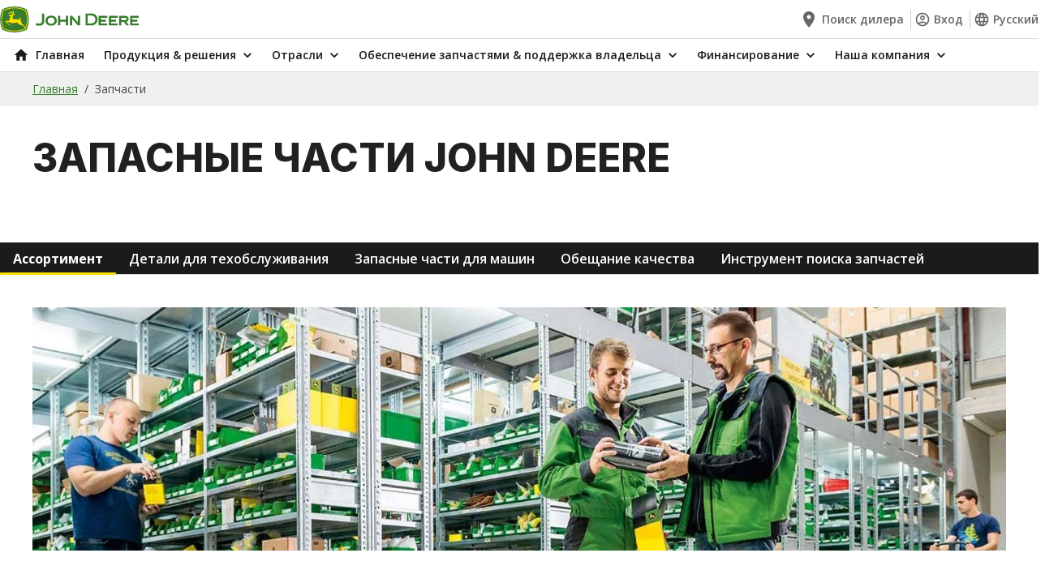

--- FILE ---
content_type: text/html;charset=UTF-8
request_url: https://www.deere.ua/ru-ua/%D0%BE%D0%B1%D0%B5%D1%81%D0%BF%D0%B5%D1%87%D0%B5%D0%BD%D0%B8%D0%B5-%D0%B7%D0%B0%D0%BF%D1%87%D0%B0%D1%81%D1%82%D1%8F%D0%BC%D0%B8-%D0%BF%D0%BE%D0%B4%D0%B4%D0%B5%D1%80%D0%B6%D0%BA%D0%B0-%D0%B2%D0%BB%D0%B0%D0%B4%D0%B5%D0%BB%D1%8C%D1%86%D0%B0/%D0%B7%D0%B0%D0%BF%D1%87%D0%B0%D1%81%D1%82%D0%B8
body_size: 27172
content:
<!DOCTYPE html>
<html class="no-js" lang="ru" dir="ltr"    >
<!-- PageAnalyticsData(pageName=ru_ua : обеспечение-запчастями-поддержка-владельца : запчасти, pageCategory=Запчасти, pageType=content-page, pageTemplate=default-template, pageDomain=www.deere.ua, pageUrl=https://www.deere.ua/ru-ua/%D0%BE%D0%B1%D0%B5%D1%81%D0%BF%D0%B5%D1%87%D0%B5%D0%BD%D0%B8%D0%B5-%D0%B7%D0%B0%D0%BF%D1%87%D0%B0%D1%81%D1%82%D1%8F%D0%BC%D0%B8-%D0%BF%D0%BE%D0%B4%D0%B4%D0%B5%D1%80%D0%B6%D0%BA%D0%B0-%D0%B2%D0%BB%D0%B0%D0%B4%D0%B5%D0%BB%D1%8C%D1%86%D0%B0/%D0%B7%D0%B0%D0%BF%D1%87%D0%B0%D1%81%D1%82%D0%B8, referrerUrl=, appName=dcom, breadcrumbs=[Главная, Запчасти], language=ru-UA, locale=ru_ua) -->
<head >
<meta charset="UTF-8">
<title >Запчасти | John Deere UA</title>
<meta name="description" content="Ознакомьтесь с полным ассортиментом запчастей John Deere">
<meta name="keywords" content="Parts and Service">
<meta name="country" content="ua">
<meta name="language" content="ru"> <meta name="coremedia:content-id" content="648938"/>
<!-- Google Site Verification -->
<meta name="google-site-verification" content="c7t0p6kdbuEYeO2r2gCjFqwR9I2xEfCsy3W42Az87ak"/>
<meta name="viewport" content="width=device-width, initial-scale=1">
<link rel="shortcut icon" href="/resource/crblob/5408/ddcaf6f7a329f3673dbdda0cffb240d8/favicon-ico-data.ico" /> <link rel="canonical" href="https://www.deere.ua/ru-ua/%D0%BE%D0%B1%D0%B5%D1%81%D0%BF%D0%B5%D1%87%D0%B5%D0%BD%D0%B8%D0%B5-%D0%B7%D0%B0%D0%BF%D1%87%D0%B0%D1%81%D1%82%D1%8F%D0%BC%D0%B8-%D0%BF%D0%BE%D0%B4%D0%B4%D0%B5%D1%80%D0%B6%D0%BA%D0%B0-%D0%B2%D0%BB%D0%B0%D0%B4%D0%B5%D0%BB%D1%8C%D1%86%D0%B0/%D0%B7%D0%B0%D0%BF%D1%87%D0%B0%D1%81%D1%82%D0%B8">
<link rel="alternate" hreflang="sv-SE" href="https://www.deere.se/sv-se/reservdelar-aegarstoed/reservdelar" />
<link rel="alternate" hreflang="en-GB" href="https://www.deere.co.uk/en-gb/parts-owner-support/parts" />
<link rel="alternate" hreflang="uk-UA" href="https://www.deere.ua/uk-ua/%D0%B7%D0%B0%D0%BF%D0%B0%D1%81%D0%BD%D1%96-%D1%87%D0%B0%D1%81%D1%82%D0%B8%D0%BD%D0%B8-%D0%BF%D1%96%D0%B4%D1%82%D1%80%D0%B8%D0%BC%D0%BA%D0%B0-%D0%B2%D0%BB%D0%B0%D1%81%D0%BD%D0%B8%D0%BA%D0%B0/%D0%B7%D0%B0%D0%BF%D1%87%D0%B0%D1%81%D1%82%D0%B8%D0%BD%D0%B8" />
<link rel="alternate" hreflang="fr-FR" href="https://www.deere.fr/fr-fr/pieces-et-assistance-proprietaire/pieces" />
<link rel="alternate" hreflang="en-IE" href="https://www.deere.ie/en-ie/parts-owner-support/parts" />
<link rel="alternate" hreflang="pt-PT" href="https://www.deere.pt/pt-pt/assistencia-a-pecas-proprietario/pecas" />
<link rel="alternate" hreflang="it-IT" href="https://www.deere.it/it-it/ricambi-e-assistenza/ricambi" />
<link rel="alternate" hreflang="pl-PL" href="https://www.deere.pl/pl-pl/czesci-i-wsparcie-wlasciciela/czesci" />
<link rel="alternate" hreflang="de-DE" href="https://www.deere.de/de-de/ersatzteile-service/ersatzteile" />
<link rel="alternate" hreflang="ru-UA" href="https://www.deere.ua/ru-ua/%D0%BE%D0%B1%D0%B5%D1%81%D0%BF%D0%B5%D1%87%D0%B5%D0%BD%D0%B8%D0%B5-%D0%B7%D0%B0%D0%BF%D1%87%D0%B0%D1%81%D1%82%D1%8F%D0%BC%D0%B8-%D0%BF%D0%BE%D0%B4%D0%B4%D0%B5%D1%80%D0%B6%D0%BA%D0%B0-%D0%B2%D0%BB%D0%B0%D0%B4%D0%B5%D0%BB%D1%8C%D1%86%D0%B0/%D0%B7%D0%B0%D0%BF%D1%87%D0%B0%D1%81%D1%82%D0%B8" />
<link rel="alternate" hreflang="es-ES" href="https://www.deere.es/es-es/repuestos-soporte-del-propietario/repuestos" />
<script>document.documentElement.className = document.documentElement.className.replace(/no-js/g, "js");</script>
<link rel="preconnect" href="https://fonts.googleapis.com">
<link rel="preconnect" href="https://fonts.gstatic.com" crossorigin>
<link href="https://fonts.googleapis.com/css2?family=Inter:wght@600;700;800&display=swap" rel="stylesheet">
<link href="https://fonts.googleapis.com/css2?family=Open+Sans:wght@400;600;700&display=swap" rel="stylesheet">
<script type="application/ld+json">
[{"headline":"Запчасти","mainEntityOfPage":"https://www.deere.ua/ru-ua/%D0%BE%D0%B1%D0%B5%D1%81%D0%BF%D0%B5%D1%87%D0%B5%D0%BD%D0%B8%D0%B5-%D0%B7%D0%B0%D0%BF%D1%87%D0%B0%D1%81%D1%82%D1%8F%D0%BC%D0%B8-%D0%BF%D0%BE%D0%B4%D0%B4%D0%B5%D1%80%D0%B6%D0%BA%D0%B0-%D0%B2%D0%BB%D0%B0%D0%B4%D0%B5%D0%BB%D1%8C%D1%86%D0%B0/%D0%B7%D0%B0%D0%BF%D1%87%D0%B0%D1%81%D1%82%D0%B8","name":"Parts","publisher":{"logo":"","name":"","sameAs":[],"@type":"Organization"},"url":"https://www.deere.ua/ru-ua/%D0%BE%D0%B1%D0%B5%D1%81%D0%BF%D0%B5%D1%87%D0%B5%D0%BD%D0%B8%D0%B5-%D0%B7%D0%B0%D0%BF%D1%87%D0%B0%D1%81%D1%82%D1%8F%D0%BC%D0%B8-%D0%BF%D0%BE%D0%B4%D0%B4%D0%B5%D1%80%D0%B6%D0%BA%D0%B0-%D0%B2%D0%BB%D0%B0%D0%B4%D0%B5%D0%BB%D1%8C%D1%86%D0%B0/%D0%B7%D0%B0%D0%BF%D1%87%D0%B0%D1%81%D1%82%D0%B8","@context":"https://schema.org/","@type":"WebPage"},{"itemListElement":[{"position":1,"name":"Главная","item":"https://www.deere.ua/ru-ua","@type":"ListItem"},{"position":2,"name":"Запчасти","item":"https://www.deere.ua/ru-ua/%D0%BE%D0%B1%D0%B5%D1%81%D0%BF%D0%B5%D1%87%D0%B5%D0%BD%D0%B8%D0%B5-%D0%B7%D0%B0%D0%BF%D1%87%D0%B0%D1%81%D1%82%D1%8F%D0%BC%D0%B8-%D0%BF%D0%BE%D0%B4%D0%B4%D0%B5%D1%80%D0%B6%D0%BA%D0%B0-%D0%B2%D0%BB%D0%B0%D0%B4%D0%B5%D0%BB%D1%8C%D1%86%D0%B0/%D0%B7%D0%B0%D0%BF%D1%87%D0%B0%D1%81%D1%82%D0%B8","@type":"ListItem"}],"@context":"https://schema.org/","@type":"BreadcrumbList"}]
</script>
<script src=https://cdn.cookielaw.org/scripttemplates/otSDKStub.js data-document-language="true"
type="text/javascript" charset="UTF-8" data-domain-script="0199c9f1-22b3-7dde-8bd8-0f33ec89bea9"></script>
<script type="text/javascript">
function OptanonWrapper() {
}
</script>
<script>
window.adobeDataLayer = window.adobeDataLayer || [];
</script>
<script src="https://assets.adobedtm.com/c271735be4ea/eebf2e09aa0f/launch-2090c9fe673c.min.js" async></script>
<script src="https://www.datadoghq-browser-agent.com/us1/v5/datadog-rum.js" type="text/javascript"></script>
<link href="/resource/themes/deere-core/css/deere-core-2328-4.css" rel="stylesheet" >
<script src="/resource/themes/deere-core/js/chunkPathById-2490-173.js" ></script>
<script>cm_p13n={ap:[],sc:[],_cm_p13n:void 0,registerProvider:function(n){cm_p13n.ap.push(n)},pushSegment:function(n){cm_p13n.pushVariant(n)},pushVariant:function(n){cm_p13n.sc.push({m:"v",v:n}),cm_p13n.run()},completed:function(n){cm_p13n.sc.push({m:"c",p:n}),cm_p13n.run()},exchangeVariant:function(n,c){const p=cm_p13n._cm_p13n;p&&p.exchangeVariant(n,c)},run:function(){const n=cm_p13n._cm_p13n;if(n){const c=cm_p13n.sc;cm_p13n.sc=[],c.forEach(function(c){"v"===c.m?n.pushVariant(c.v):"c"===c.m&&n.completed(c.p)})}}};</script>
<meta property="og:title" content="Запчасти" />
<meta property="og:description" content="Ознакомьтесь с полным ассортиментом запчастей John Deere" />
<meta property="og:type" content="website" />
<meta property="og:url" content="https://www.deere.ua/ru-ua/%D0%BE%D0%B1%D0%B5%D1%81%D0%BF%D0%B5%D1%87%D0%B5%D0%BD%D0%B8%D0%B5-%D0%B7%D0%B0%D0%BF%D1%87%D0%B0%D1%81%D1%82%D1%8F%D0%BC%D0%B8-%D0%BF%D0%BE%D0%B4%D0%B4%D0%B5%D1%80%D0%B6%D0%BA%D0%B0-%D0%B2%D0%BB%D0%B0%D0%B4%D0%B5%D0%BB%D1%8C%D1%86%D0%B0/%D0%B7%D0%B0%D0%BF%D1%87%D0%B0%D1%81%D1%82%D0%B8"/>
<meta property="og:image" content="https://www.deere.ua/resource/image/649236/landscape_ratio2x1/1600/800/77e9fe8dc26219a3a20a11ea8252970b/5E12E5395EAB57F18231169BA39B3A31/r2c004697-hero-jpg.jpg" />
<meta property="og:site_name" content="John Deere" />
<script>
window.staticAppData = {
locale: 'ru_UA',
};
</script></head><body class="cm-page"
id="top"
data-theme="jdGreen" data-fragment-preview="false" >
<div id="main">
<div id="root"></div>
<!-- context: /Sites/Deere.com/Ukraine/Russian/Navigation/Parts &amp; Owner Support/Parts/Parts -->
<div data-component="Header" data-props="{&quot;id&quot;:&quot;0&quot;,&quot;contentId&quot;:485274,&quot;label&quot;:&quot;&quot;,&quot;selected&quot;:false,&quot;cmPreviewMetadata&quot;:&quot;[{\&quot;_\&quot;:{\&quot;$Ref\&quot;:\&quot;content/485274\&quot;}}]&quot;,&quot;href&quot;:&quot;/ru-ua&quot;,&quot;startIcon&quot;:&quot;HomeIcon&quot;,&quot;subNavigationItems&quot;:[{&quot;id&quot;:&quot;0&quot;,&quot;contentId&quot;:485274,&quot;label&quot;:&quot;Главная&quot;,&quot;selected&quot;:false,&quot;cmPreviewMetadata&quot;:&quot;[{\&quot;_\&quot;:{\&quot;$Ref\&quot;:\&quot;content/485274\&quot;}}]&quot;,&quot;href&quot;:&quot;/ru-ua&quot;,&quot;startIcon&quot;:&quot;HomeIcon&quot;},{&quot;id&quot;:&quot;1&quot;,&quot;contentId&quot;:484776,&quot;label&quot;:&quot;Продукция &amp; решения&quot;,&quot;selected&quot;:false,&quot;cmPreviewMetadata&quot;:&quot;[{\&quot;_\&quot;:{\&quot;$Ref\&quot;:\&quot;content/484776\&quot;}}]&quot;,&quot;href&quot;:&quot;&quot;,&quot;startIcon&quot;:&quot;&quot;,&quot;subNavigationItems&quot;:[{&quot;id&quot;:&quot;2&quot;,&quot;contentId&quot;:654052,&quot;label&quot;:&quot;Комбайны&quot;,&quot;selected&quot;:false,&quot;cmPreviewMetadata&quot;:&quot;[{\&quot;_\&quot;:{\&quot;$Ref\&quot;:\&quot;content/654052\&quot;}}]&quot;,&quot;href&quot;:&quot;/ru-ua/%D0%BF%D1%80%D0%BE%D0%B4%D1%83%D0%BA%D1%86%D0%B8%D1%8F-%D1%80%D0%B5%D1%88%D0%B5%D0%BD%D0%B8%D1%8F/%D0%BA%D0%BE%D0%BC%D0%B1%D0%B0%D0%B8%D0%BD%D1%8B&quot;,&quot;startIcon&quot;:&quot;&quot;},{&quot;id&quot;:&quot;3&quot;,&quot;contentId&quot;:653382,&quot;label&quot;:&quot;Заголовки &amp; платформы&quot;,&quot;selected&quot;:false,&quot;cmPreviewMetadata&quot;:&quot;[{\&quot;_\&quot;:{\&quot;$Ref\&quot;:\&quot;content/653382\&quot;}}]&quot;,&quot;href&quot;:&quot;/ru-ua/%D0%BF%D1%80%D0%BE%D0%B4%D1%83%D0%BA%D1%86%D0%B8%D1%8F-%D1%80%D0%B5%D1%88%D0%B5%D0%BD%D0%B8%D1%8F/%D0%B7%D0%B0%D0%B3%D0%BE%D0%BB%D0%BE%D0%B2%D0%BA%D0%B8-%D0%BF%D0%BB%D0%B0%D1%82%D1%84%D0%BE%D1%80%D0%BC%D1%8B&quot;,&quot;startIcon&quot;:&quot;&quot;},{&quot;id&quot;:&quot;4&quot;,&quot;contentId&quot;:653528,&quot;label&quot;:&quot;Сено- &amp; (и) кормоуборочное оборудование&quot;,&quot;selected&quot;:false,&quot;cmPreviewMetadata&quot;:&quot;[{\&quot;_\&quot;:{\&quot;$Ref\&quot;:\&quot;content/653528\&quot;}}]&quot;,&quot;href&quot;:&quot;/ru-ua/%D0%BF%D1%80%D0%BE%D0%B4%D1%83%D0%BA%D1%86%D0%B8%D1%8F-%D1%80%D0%B5%D1%88%D0%B5%D0%BD%D0%B8%D1%8F/%D1%81%D0%B5%D0%BD%D0%BE-%D0%B8-%D0%BA%D0%BE%D1%80%D0%BC%D0%BE%D1%83%D0%B1%D0%BE%D1%80%D0%BE%D1%87%D0%BD%D0%BE%D0%B5-%D0%BE%D0%B1%D0%BE%D1%80%D1%83%D0%B4%D0%BE%D0%B2%D0%B0%D0%BD%D0%B8%D0%B5&quot;,&quot;startIcon&quot;:&quot;&quot;,&quot;subNavigationItems&quot;:[{&quot;id&quot;:&quot;5&quot;,&quot;contentId&quot;:653108,&quot;label&quot;:&quot;Кормоуборочные комбайны&quot;,&quot;selected&quot;:false,&quot;cmPreviewMetadata&quot;:&quot;[{\&quot;_\&quot;:{\&quot;$Ref\&quot;:\&quot;content/653108\&quot;}}]&quot;,&quot;href&quot;:&quot;/ru-ua/%D0%BF%D1%80%D0%BE%D0%B4%D1%83%D0%BA%D1%86%D0%B8%D1%8F-%D1%80%D0%B5%D1%88%D0%B5%D0%BD%D0%B8%D1%8F/%D1%81%D0%B5%D0%BD%D0%BE-%D0%B8-%D0%BA%D0%BE%D1%80%D0%BC%D0%BE%D1%83%D0%B1%D0%BE%D1%80%D0%BE%D1%87%D0%BD%D0%BE%D0%B5-%D0%BE%D0%B1%D0%BE%D1%80%D1%83%D0%B4%D0%BE%D0%B2%D0%B0%D0%BD%D0%B8%D0%B5/%D0%BA%D0%BE%D1%80%D0%BC%D0%BE%D1%83%D0%B1%D0%BE%D1%80%D0%BE%D1%87%D0%BD%D1%8B%D0%B5-%D0%BA%D0%BE%D0%BC%D0%B1%D0%B0%D0%B8%D0%BD%D1%8B&quot;,&quot;startIcon&quot;:&quot;&quot;},{&quot;id&quot;:&quot;6&quot;,&quot;contentId&quot;:654290,&quot;label&quot;:&quot;Косилки-плющилки&quot;,&quot;selected&quot;:false,&quot;cmPreviewMetadata&quot;:&quot;[{\&quot;_\&quot;:{\&quot;$Ref\&quot;:\&quot;content/654290\&quot;}}]&quot;,&quot;href&quot;:&quot;/ru-ua/%D0%BF%D1%80%D0%BE%D0%B4%D1%83%D0%BA%D1%86%D0%B8%D1%8F-%D1%80%D0%B5%D1%88%D0%B5%D0%BD%D0%B8%D1%8F/%D1%81%D0%B5%D0%BD%D0%BE-%D0%B8-%D0%BA%D0%BE%D1%80%D0%BC%D0%BE%D1%83%D0%B1%D0%BE%D1%80%D0%BE%D1%87%D0%BD%D0%BE%D0%B5-%D0%BE%D0%B1%D0%BE%D1%80%D1%83%D0%B4%D0%BE%D0%B2%D0%B0%D0%BD%D0%B8%D0%B5/%D0%BA%D0%BE%D1%81%D0%B8%D0%BB%D0%BA%D0%B8-%D0%BF%D0%BB%D1%8E%D1%89%D0%B8%D0%BB%D0%BA%D0%B8&quot;,&quot;startIcon&quot;:&quot;&quot;},{&quot;id&quot;:&quot;7&quot;,&quot;contentId&quot;:654288,&quot;label&quot;:&quot;Пресс-подборщики&quot;,&quot;selected&quot;:false,&quot;cmPreviewMetadata&quot;:&quot;[{\&quot;_\&quot;:{\&quot;$Ref\&quot;:\&quot;content/654288\&quot;}}]&quot;,&quot;href&quot;:&quot;/ru-ua/%D0%BF%D1%80%D0%BE%D0%B4%D1%83%D0%BA%D1%86%D0%B8%D1%8F-%D1%80%D0%B5%D1%88%D0%B5%D0%BD%D0%B8%D1%8F/%D1%81%D0%B5%D0%BD%D0%BE-%D0%B8-%D0%BA%D0%BE%D1%80%D0%BC%D0%BE%D1%83%D0%B1%D0%BE%D1%80%D0%BE%D1%87%D0%BD%D0%BE%D0%B5-%D0%BE%D0%B1%D0%BE%D1%80%D1%83%D0%B4%D0%BE%D0%B2%D0%B0%D0%BD%D0%B8%D0%B5/%D0%BF%D1%80%D0%B5%D1%81%D1%81-%D0%BF%D0%BE%D0%B4%D0%B1%D0%BE%D1%80%D1%89%D0%B8%D0%BA%D0%B8&quot;,&quot;startIcon&quot;:&quot;&quot;}]},{&quot;id&quot;:&quot;8&quot;,&quot;contentId&quot;:653276,&quot;label&quot;:&quot;Опрыскиватели&quot;,&quot;selected&quot;:false,&quot;cmPreviewMetadata&quot;:&quot;[{\&quot;_\&quot;:{\&quot;$Ref\&quot;:\&quot;content/653276\&quot;}}]&quot;,&quot;href&quot;:&quot;/ru-ua/%D0%BF%D1%80%D0%BE%D0%B4%D1%83%D0%BA%D1%86%D0%B8%D1%8F-%D1%80%D0%B5%D1%88%D0%B5%D0%BD%D0%B8%D1%8F/%D0%BE%D0%BF%D1%80%D1%8B%D1%81%D0%BA%D0%B8%D0%B2%D0%B0%D1%82%D0%B5%D0%BB%D0%B8&quot;,&quot;startIcon&quot;:&quot;&quot;,&quot;subNavigationItems&quot;:[{&quot;id&quot;:&quot;9&quot;,&quot;contentId&quot;:653942,&quot;label&quot;:&quot;Самоходные опрыскиватели&quot;,&quot;selected&quot;:false,&quot;cmPreviewMetadata&quot;:&quot;[{\&quot;_\&quot;:{\&quot;$Ref\&quot;:\&quot;content/653942\&quot;}}]&quot;,&quot;href&quot;:&quot;/ru-ua/%D0%BF%D1%80%D0%BE%D0%B4%D1%83%D0%BA%D1%86%D0%B8%D1%8F-%D1%80%D0%B5%D1%88%D0%B5%D0%BD%D0%B8%D1%8F/%D0%BE%D0%BF%D1%80%D1%8B%D1%81%D0%BA%D0%B8%D0%B2%D0%B0%D1%82%D0%B5%D0%BB%D0%B8/%D1%81%D0%B0%D0%BC%D0%BE%D1%85%D0%BE%D0%B4%D0%BD%D1%8B%D0%B5-%D0%BE%D0%BF%D1%80%D1%8B%D1%81%D0%BA%D0%B8%D0%B2%D0%B0%D1%82%D0%B5%D0%BB%D0%B8&quot;,&quot;startIcon&quot;:&quot;&quot;},{&quot;id&quot;:&quot;10&quot;,&quot;contentId&quot;:654320,&quot;label&quot;:&quot;Прицепные опрыскиватели&quot;,&quot;selected&quot;:false,&quot;cmPreviewMetadata&quot;:&quot;[{\&quot;_\&quot;:{\&quot;$Ref\&quot;:\&quot;content/654320\&quot;}}]&quot;,&quot;href&quot;:&quot;/ru-ua/%D0%BF%D1%80%D0%BE%D0%B4%D1%83%D0%BA%D1%86%D0%B8%D1%8F-%D1%80%D0%B5%D1%88%D0%B5%D0%BD%D0%B8%D1%8F/%D0%BE%D0%BF%D1%80%D1%8B%D1%81%D0%BA%D0%B8%D0%B2%D0%B0%D1%82%D0%B5%D0%BB%D0%B8/%D0%BF%D1%80%D0%B8%D1%86%D0%B5%D0%BF%D0%BD%D1%8B%D0%B5-%D0%BE%D0%BF%D1%80%D1%8B%D1%81%D0%BA%D0%B8%D0%B2%D0%B0%D1%82%D0%B5%D0%BB%D0%B8&quot;,&quot;startIcon&quot;:&quot;&quot;}]},{&quot;id&quot;:&quot;11&quot;,&quot;contentId&quot;:661246,&quot;label&quot;:&quot;Технологические решения&quot;,&quot;selected&quot;:false,&quot;cmPreviewMetadata&quot;:&quot;[{\&quot;_\&quot;:{\&quot;$Ref\&quot;:\&quot;content/661246\&quot;}}]&quot;,&quot;href&quot;:&quot;/ru-ua/%D0%BF%D1%80%D0%BE%D0%B4%D1%83%D0%BA%D1%86%D0%B8%D1%8F-%D1%80%D0%B5%D1%88%D0%B5%D0%BD%D0%B8%D1%8F/%D1%82%D0%B5%D1%85%D0%BD%D0%BE%D0%BB%D0%BE%D0%B3%D0%B8%D1%87%D0%B5%D1%81%D0%BA%D0%B8%D0%B5-%D1%80%D0%B5%D1%88%D0%B5%D0%BD%D0%B8%D1%8F&quot;,&quot;startIcon&quot;:&quot;&quot;,&quot;subNavigationItems&quot;:[{&quot;id&quot;:&quot;12&quot;,&quot;contentId&quot;:660680,&quot;label&quot;:&quot;Цифровые инструменты&quot;,&quot;selected&quot;:false,&quot;cmPreviewMetadata&quot;:&quot;[{\&quot;_\&quot;:{\&quot;$Ref\&quot;:\&quot;content/660680\&quot;}}]&quot;,&quot;href&quot;:&quot;/ru-ua/%D0%BF%D1%80%D0%BE%D0%B4%D1%83%D0%BA%D1%86%D0%B8%D1%8F-%D1%80%D0%B5%D1%88%D0%B5%D0%BD%D0%B8%D1%8F/%D1%82%D0%B5%D1%85%D0%BD%D0%BE%D0%BB%D0%BE%D0%B3%D0%B8%D1%87%D0%B5%D1%81%D0%BA%D0%B8%D0%B5-%D1%80%D0%B5%D1%88%D0%B5%D0%BD%D0%B8%D1%8F/%D1%86%D0%B8%D1%84%D1%80%D0%BE%D0%B2%D1%8B%D0%B5-%D0%B8%D0%BD%D1%81%D1%82%D1%80%D1%83%D0%BC%D0%B5%D0%BD%D1%82%D1%8B&quot;,&quot;startIcon&quot;:&quot;&quot;},{&quot;id&quot;:&quot;13&quot;,&quot;contentId&quot;:652476,&quot;label&quot;:&quot;Технология точного земледелия&quot;,&quot;selected&quot;:false,&quot;cmPreviewMetadata&quot;:&quot;[{\&quot;_\&quot;:{\&quot;$Ref\&quot;:\&quot;content/652476\&quot;}}]&quot;,&quot;href&quot;:&quot;/ru-ua/%D0%BF%D1%80%D0%BE%D0%B4%D1%83%D0%BA%D1%86%D0%B8%D1%8F-%D1%80%D0%B5%D1%88%D0%B5%D0%BD%D0%B8%D1%8F/%D1%82%D0%B5%D1%85%D0%BD%D0%BE%D0%BB%D0%BE%D0%B3%D0%B8%D1%87%D0%B5%D1%81%D0%BA%D0%B8%D0%B5-%D1%80%D0%B5%D1%88%D0%B5%D0%BD%D0%B8%D1%8F/%D1%82%D0%B5%D1%85%D0%BD%D0%BE%D0%BB%D0%BE%D0%B3%D0%B8%D1%8F-%D1%82%D0%BE%D1%87%D0%BD%D0%BE%D0%B3%D0%BE-%D0%B7%D0%B5%D0%BC%D0%BB%D0%B5%D0%B4%D0%B5%D0%BB%D0%B8%D1%8F&quot;,&quot;startIcon&quot;:&quot;&quot;}]},{&quot;id&quot;:&quot;14&quot;,&quot;contentId&quot;:654138,&quot;label&quot;:&quot;Тракторы&quot;,&quot;selected&quot;:false,&quot;cmPreviewMetadata&quot;:&quot;[{\&quot;_\&quot;:{\&quot;$Ref\&quot;:\&quot;content/654138\&quot;}}]&quot;,&quot;href&quot;:&quot;/ru-ua/%D0%BF%D1%80%D0%BE%D0%B4%D1%83%D0%BA%D1%86%D0%B8%D1%8F-%D1%80%D0%B5%D1%88%D0%B5%D0%BD%D0%B8%D1%8F/%D1%82%D1%80%D0%B0%D0%BA%D1%82%D0%BE%D1%80%D1%8B&quot;,&quot;startIcon&quot;:&quot;&quot;,&quot;subNavigationItems&quot;:[{&quot;id&quot;:&quot;15&quot;,&quot;contentId&quot;:653906,&quot;label&quot;:&quot;Тракторы среднего размера&quot;,&quot;selected&quot;:false,&quot;cmPreviewMetadata&quot;:&quot;[{\&quot;_\&quot;:{\&quot;$Ref\&quot;:\&quot;content/653906\&quot;}}]&quot;,&quot;href&quot;:&quot;/ru-ua/%D0%BF%D1%80%D0%BE%D0%B4%D1%83%D0%BA%D1%86%D0%B8%D1%8F-%D1%80%D0%B5%D1%88%D0%B5%D0%BD%D0%B8%D1%8F/%D1%82%D1%80%D0%B0%D0%BA%D1%82%D0%BE%D1%80%D1%8B/%D1%82%D1%80%D0%B0%D0%BA%D1%82%D0%BE%D1%80%D1%8B-%D1%81%D1%80%D0%B5%D0%B4%D0%BD%D0%B5%D0%B3%D0%BE-%D1%80%D0%B0%D0%B7%D0%BC%D0%B5%D1%80%D0%B0&quot;,&quot;startIcon&quot;:&quot;&quot;},{&quot;id&quot;:&quot;16&quot;,&quot;contentId&quot;:653424,&quot;label&quot;:&quot;Крупногабаритные тракторы&quot;,&quot;selected&quot;:false,&quot;cmPreviewMetadata&quot;:&quot;[{\&quot;_\&quot;:{\&quot;$Ref\&quot;:\&quot;content/653424\&quot;}}]&quot;,&quot;href&quot;:&quot;/ru-ua/%D0%BF%D1%80%D0%BE%D0%B4%D1%83%D0%BA%D1%86%D0%B8%D1%8F-%D1%80%D0%B5%D1%88%D0%B5%D0%BD%D0%B8%D1%8F/%D1%82%D1%80%D0%B0%D0%BA%D1%82%D0%BE%D1%80%D1%8B/%D0%BA%D1%80%D1%83%D0%BF%D0%BD%D0%BE%D0%B3%D0%B0%D0%B1%D0%B0%D1%80%D0%B8%D1%82%D0%BD%D1%8B%D0%B5-%D1%82%D1%80%D0%B0%D0%BA%D1%82%D0%BE%D1%80%D1%8B&quot;,&quot;startIcon&quot;:&quot;&quot;}]},{&quot;id&quot;:&quot;17&quot;,&quot;contentId&quot;:654088,&quot;label&quot;:&quot;Сеялки&quot;,&quot;selected&quot;:false,&quot;cmPreviewMetadata&quot;:&quot;[{\&quot;_\&quot;:{\&quot;$Ref\&quot;:\&quot;content/654088\&quot;}}]&quot;,&quot;href&quot;:&quot;/ru-ua/%D0%BF%D1%80%D0%BE%D0%B4%D1%83%D0%BA%D1%86%D0%B8%D1%8F-%D1%80%D0%B5%D1%88%D0%B5%D0%BD%D0%B8%D1%8F/%D1%81%D0%B5%D1%8F%D0%BB%D0%BA%D0%B8&quot;,&quot;startIcon&quot;:&quot;&quot;},{&quot;id&quot;:&quot;18&quot;,&quot;contentId&quot;:654012,&quot;label&quot;:&quot;Погрузчики&quot;,&quot;selected&quot;:false,&quot;cmPreviewMetadata&quot;:&quot;[{\&quot;_\&quot;:{\&quot;$Ref\&quot;:\&quot;content/654012\&quot;}}]&quot;,&quot;href&quot;:&quot;/ru-ua/%D0%BF%D1%80%D0%BE%D0%B4%D1%83%D0%BA%D1%86%D0%B8%D1%8F-%D1%80%D0%B5%D1%88%D0%B5%D0%BD%D0%B8%D1%8F/%D0%BF%D0%BE%D0%B3%D1%80%D1%83%D0%B7%D1%87%D0%B8%D0%BA%D0%B8&quot;,&quot;startIcon&quot;:&quot;&quot;,&quot;subNavigationItems&quot;:[{&quot;id&quot;:&quot;19&quot;,&quot;contentId&quot;:653472,&quot;label&quot;:&quot;Фронтальные погрузчики&quot;,&quot;selected&quot;:false,&quot;cmPreviewMetadata&quot;:&quot;[{\&quot;_\&quot;:{\&quot;$Ref\&quot;:\&quot;content/653472\&quot;}}]&quot;,&quot;href&quot;:&quot;/ru-ua/%D0%BF%D1%80%D0%BE%D0%B4%D1%83%D0%BA%D1%86%D0%B8%D1%8F-%D1%80%D0%B5%D1%88%D0%B5%D0%BD%D0%B8%D1%8F/%D0%BF%D0%BE%D0%B3%D1%80%D1%83%D0%B7%D1%87%D0%B8%D0%BA%D0%B8/%D1%84%D1%80%D0%BE%D0%BD%D1%82%D0%B0%D0%BB%D1%8C%D0%BD%D1%8B%D0%B5-%D0%BF%D0%BE%D0%B3%D1%80%D1%83%D0%B7%D1%87%D0%B8%D0%BA%D0%B8&quot;,&quot;startIcon&quot;:&quot;&quot;}]}]},{&quot;id&quot;:&quot;20&quot;,&quot;contentId&quot;:659580,&quot;label&quot;:&quot;Отрасли&quot;,&quot;selected&quot;:false,&quot;cmPreviewMetadata&quot;:&quot;[{\&quot;_\&quot;:{\&quot;$Ref\&quot;:\&quot;content/659580\&quot;}}]&quot;,&quot;href&quot;:&quot;&quot;,&quot;startIcon&quot;:&quot;&quot;,&quot;subNavigationItems&quot;:[{&quot;id&quot;:&quot;21&quot;,&quot;contentId&quot;:653256,&quot;label&quot;:&quot;Сельское хозяйство&quot;,&quot;selected&quot;:false,&quot;cmPreviewMetadata&quot;:&quot;[{\&quot;_\&quot;:{\&quot;$Ref\&quot;:\&quot;content/653256\&quot;}}]&quot;,&quot;href&quot;:&quot;/ru-ua/%D0%BE%D1%82%D1%80%D0%B0%D1%81%D0%BB%D0%B8/%D1%81%D0%B5%D0%BB%D1%8C%D1%81%D0%BA%D0%BE%D0%B5-%D1%85%D0%BE%D0%B7%D1%8F%D0%B8%D1%81%D1%82%D0%B2%D0%BE&quot;,&quot;startIcon&quot;:&quot;&quot;}]},{&quot;id&quot;:&quot;22&quot;,&quot;contentId&quot;:659622,&quot;label&quot;:&quot;Обеспечение запчастями &amp; поддержка владельца&quot;,&quot;selected&quot;:false,&quot;cmPreviewMetadata&quot;:&quot;[{\&quot;_\&quot;:{\&quot;$Ref\&quot;:\&quot;content/659622\&quot;}}]&quot;,&quot;href&quot;:&quot;&quot;,&quot;startIcon&quot;:&quot;&quot;,&quot;subNavigationItems&quot;:[{&quot;id&quot;:&quot;23&quot;,&quot;contentId&quot;:648938,&quot;label&quot;:&quot;Запчасти&quot;,&quot;selected&quot;:true,&quot;cmPreviewMetadata&quot;:&quot;[{\&quot;_\&quot;:{\&quot;$Ref\&quot;:\&quot;content/648938\&quot;}}]&quot;,&quot;href&quot;:&quot;/ru-ua/%D0%BE%D0%B1%D0%B5%D1%81%D0%BF%D0%B5%D1%87%D0%B5%D0%BD%D0%B8%D0%B5-%D0%B7%D0%B0%D0%BF%D1%87%D0%B0%D1%81%D1%82%D1%8F%D0%BC%D0%B8-%D0%BF%D0%BE%D0%B4%D0%B4%D0%B5%D1%80%D0%B6%D0%BA%D0%B0-%D0%B2%D0%BB%D0%B0%D0%B4%D0%B5%D0%BB%D1%8C%D1%86%D0%B0/%D0%B7%D0%B0%D0%BF%D1%87%D0%B0%D1%81%D1%82%D0%B8&quot;,&quot;startIcon&quot;:&quot;&quot;,&quot;subNavigationItems&quot;:[{&quot;id&quot;:&quot;24&quot;,&quot;contentId&quot;:649100,&quot;label&quot;:&quot;Запчасти для сельскохозяйственной техники&quot;,&quot;selected&quot;:false,&quot;cmPreviewMetadata&quot;:&quot;[{\&quot;_\&quot;:{\&quot;$Ref\&quot;:\&quot;content/649100\&quot;}}]&quot;,&quot;href&quot;:&quot;/ru-ua/%D0%BE%D0%B1%D0%B5%D1%81%D0%BF%D0%B5%D1%87%D0%B5%D0%BD%D0%B8%D0%B5-%D0%B7%D0%B0%D0%BF%D1%87%D0%B0%D1%81%D1%82%D1%8F%D0%BC%D0%B8-%D0%BF%D0%BE%D0%B4%D0%B4%D0%B5%D1%80%D0%B6%D0%BA%D0%B0-%D0%B2%D0%BB%D0%B0%D0%B4%D0%B5%D0%BB%D1%8C%D1%86%D0%B0/%D0%B7%D0%B0%D0%BF%D1%87%D0%B0%D1%81%D1%82%D0%B8/%D0%B7%D0%B0%D0%BF%D1%87%D0%B0%D1%81%D1%82%D0%B8-%D0%B4%D0%BB%D1%8F-%D1%81%D0%B5%D0%BB%D1%8C%D1%81%D0%BA%D0%BE%D1%85%D0%BE%D0%B7%D1%8F%D0%B8%D1%81%D1%82%D0%B2%D0%B5%D0%BD%D0%BD%D0%BE%D0%B8-%D1%82%D0%B5%D1%85%D0%BD%D0%B8%D0%BA%D0%B8&quot;,&quot;startIcon&quot;:&quot;&quot;}]},{&quot;id&quot;:&quot;25&quot;,&quot;contentId&quot;:650302,&quot;label&quot;:&quot;StellarSupport&quot;,&quot;selected&quot;:false,&quot;cmPreviewMetadata&quot;:&quot;[{\&quot;_\&quot;:{\&quot;$Ref\&quot;:\&quot;content/650302\&quot;}}]&quot;,&quot;href&quot;:&quot;/ru-ua/%D0%BE%D0%B1%D0%B5%D1%81%D0%BF%D0%B5%D1%87%D0%B5%D0%BD%D0%B8%D0%B5-%D0%B7%D0%B0%D0%BF%D1%87%D0%B0%D1%81%D1%82%D1%8F%D0%BC%D0%B8-%D0%BF%D0%BE%D0%B4%D0%B4%D0%B5%D1%80%D0%B6%D0%BA%D0%B0-%D0%B2%D0%BB%D0%B0%D0%B4%D0%B5%D0%BB%D1%8C%D1%86%D0%B0/stellarsupport&quot;,&quot;startIcon&quot;:&quot;&quot;,&quot;subNavigationItems&quot;:[{&quot;id&quot;:&quot;26&quot;,&quot;contentId&quot;:650112,&quot;label&quot;:&quot;Информация о версии Gen5&quot;,&quot;selected&quot;:false,&quot;cmPreviewMetadata&quot;:&quot;[{\&quot;_\&quot;:{\&quot;$Ref\&quot;:\&quot;content/650112\&quot;}}]&quot;,&quot;href&quot;:&quot;/ru-ua/%D0%BE%D0%B1%D0%B5%D1%81%D0%BF%D0%B5%D1%87%D0%B5%D0%BD%D0%B8%D0%B5-%D0%B7%D0%B0%D0%BF%D1%87%D0%B0%D1%81%D1%82%D1%8F%D0%BC%D0%B8-%D0%BF%D0%BE%D0%B4%D0%B4%D0%B5%D1%80%D0%B6%D0%BA%D0%B0-%D0%B2%D0%BB%D0%B0%D0%B4%D0%B5%D0%BB%D1%8C%D1%86%D0%B0/stellarsupport/g5-%D0%B0%D1%80%D1%85%D0%B8%D0%B2%D1%8B&quot;,&quot;startIcon&quot;:&quot;&quot;},{&quot;id&quot;:&quot;27&quot;,&quot;contentId&quot;:650518,&quot;label&quot;:&quot;Информация о версии дисплея G5e&quot;,&quot;selected&quot;:false,&quot;cmPreviewMetadata&quot;:&quot;[{\&quot;_\&quot;:{\&quot;$Ref\&quot;:\&quot;content/650518\&quot;}}]&quot;,&quot;href&quot;:&quot;/ru-ua/%D0%BE%D0%B1%D0%B5%D1%81%D0%BF%D0%B5%D1%87%D0%B5%D0%BD%D0%B8%D0%B5-%D0%B7%D0%B0%D0%BF%D1%87%D0%B0%D1%81%D1%82%D1%8F%D0%BC%D0%B8-%D0%BF%D0%BE%D0%B4%D0%B4%D0%B5%D1%80%D0%B6%D0%BA%D0%B0-%D0%B2%D0%BB%D0%B0%D0%B4%D0%B5%D0%BB%D1%8C%D1%86%D0%B0/stellarsupport/g5e-%D0%B0%D1%80%D1%85%D0%B8%D0%B2%D1%8B&quot;,&quot;startIcon&quot;:&quot;&quot;},{&quot;id&quot;:&quot;28&quot;,&quot;contentId&quot;:649776,&quot;label&quot;:&quot;Информация о версии дисплея поколения 4&quot;,&quot;selected&quot;:false,&quot;cmPreviewMetadata&quot;:&quot;[{\&quot;_\&quot;:{\&quot;$Ref\&quot;:\&quot;content/649776\&quot;}}]&quot;,&quot;href&quot;:&quot;/ru-ua/%D0%BE%D0%B1%D0%B5%D1%81%D0%BF%D0%B5%D1%87%D0%B5%D0%BD%D0%B8%D0%B5-%D0%B7%D0%B0%D0%BF%D1%87%D0%B0%D1%81%D1%82%D1%8F%D0%BC%D0%B8-%D0%BF%D0%BE%D0%B4%D0%B4%D0%B5%D1%80%D0%B6%D0%BA%D0%B0-%D0%B2%D0%BB%D0%B0%D0%B4%D0%B5%D0%BB%D1%8C%D1%86%D0%B0/stellarsupport/g4-%D0%B0%D1%80%D1%85%D0%B8%D0%B2%D1%8B&quot;,&quot;startIcon&quot;:&quot;&quot;},{&quot;id&quot;:&quot;29&quot;,&quot;contentId&quot;:649912,&quot;label&quot;:&quot;Информация о версии GreenStar 3 CommandCenter&quot;,&quot;selected&quot;:false,&quot;cmPreviewMetadata&quot;:&quot;[{\&quot;_\&quot;:{\&quot;$Ref\&quot;:\&quot;content/649912\&quot;}}]&quot;,&quot;href&quot;:&quot;/ru-ua/%D0%BE%D0%B1%D0%B5%D1%81%D0%BF%D0%B5%D1%87%D0%B5%D0%BD%D0%B8%D0%B5-%D0%B7%D0%B0%D0%BF%D1%87%D0%B0%D1%81%D1%82%D1%8F%D0%BC%D0%B8-%D0%BF%D0%BE%D0%B4%D0%B4%D0%B5%D1%80%D0%B6%D0%BA%D0%B0-%D0%B2%D0%BB%D0%B0%D0%B4%D0%B5%D0%BB%D1%8C%D1%86%D0%B0/stellarsupport/greenstar-3-%D0%B0%D1%80%D1%85%D0%B8%D0%B2%D1%8B&quot;,&quot;startIcon&quot;:&quot;&quot;},{&quot;id&quot;:&quot;30&quot;,&quot;contentId&quot;:649984,&quot;label&quot;:&quot;Информация о версии GreenStar&quot;,&quot;selected&quot;:false,&quot;cmPreviewMetadata&quot;:&quot;[{\&quot;_\&quot;:{\&quot;$Ref\&quot;:\&quot;content/649984\&quot;}}]&quot;,&quot;href&quot;:&quot;/ru-ua/%D0%BE%D0%B1%D0%B5%D1%81%D0%BF%D0%B5%D1%87%D0%B5%D0%BD%D0%B8%D0%B5-%D0%B7%D0%B0%D0%BF%D1%87%D0%B0%D1%81%D1%82%D1%8F%D0%BC%D0%B8-%D0%BF%D0%BE%D0%B4%D0%B4%D0%B5%D1%80%D0%B6%D0%BA%D0%B0-%D0%B2%D0%BB%D0%B0%D0%B4%D0%B5%D0%BB%D1%8C%D1%86%D0%B0/stellarsupport/greenstar-%D0%B0%D1%80%D1%85%D0%B8%D0%B2%D1%8B&quot;,&quot;startIcon&quot;:&quot;&quot;},{&quot;id&quot;:&quot;31&quot;,&quot;contentId&quot;:650338,&quot;label&quot;:&quot;Информация о версии StarFire 6000&quot;,&quot;selected&quot;:false,&quot;cmPreviewMetadata&quot;:&quot;[{\&quot;_\&quot;:{\&quot;$Ref\&quot;:\&quot;content/650338\&quot;}}]&quot;,&quot;href&quot;:&quot;/ru-ua/%D0%BE%D0%B1%D0%B5%D1%81%D0%BF%D0%B5%D1%87%D0%B5%D0%BD%D0%B8%D0%B5-%D0%B7%D0%B0%D0%BF%D1%87%D0%B0%D1%81%D1%82%D1%8F%D0%BC%D0%B8-%D0%BF%D0%BE%D0%B4%D0%B4%D0%B5%D1%80%D0%B6%D0%BA%D0%B0-%D0%B2%D0%BB%D0%B0%D0%B4%D0%B5%D0%BB%D1%8C%D1%86%D0%B0/stellarsupport/starfire-6000-%D0%B0%D1%80%D1%85%D0%B8%D0%B2%D1%8B&quot;,&quot;startIcon&quot;:&quot;&quot;},{&quot;id&quot;:&quot;32&quot;,&quot;contentId&quot;:650074,&quot;label&quot;:&quot;Информация о версии StarFire&amp;trade; 7000&quot;,&quot;selected&quot;:false,&quot;cmPreviewMetadata&quot;:&quot;[{\&quot;_\&quot;:{\&quot;$Ref\&quot;:\&quot;content/650074\&quot;}}]&quot;,&quot;href&quot;:&quot;/ru-ua/%D0%BE%D0%B1%D0%B5%D1%81%D0%BF%D0%B5%D1%87%D0%B5%D0%BD%D0%B8%D0%B5-%D0%B7%D0%B0%D0%BF%D1%87%D0%B0%D1%81%D1%82%D1%8F%D0%BC%D0%B8-%D0%BF%D0%BE%D0%B4%D0%B4%D0%B5%D1%80%D0%B6%D0%BA%D0%B0-%D0%B2%D0%BB%D0%B0%D0%B4%D0%B5%D0%BB%D1%8C%D1%86%D0%B0/stellarsupport/starfire-7000-%D0%B0%D1%80%D1%85%D0%B8%D0%B2%D1%8B&quot;,&quot;startIcon&quot;:&quot;&quot;},{&quot;id&quot;:&quot;33&quot;,&quot;contentId&quot;:650136,&quot;label&quot;:&quot;Информация о версии AutoTrac 300&quot;,&quot;selected&quot;:false,&quot;cmPreviewMetadata&quot;:&quot;[{\&quot;_\&quot;:{\&quot;$Ref\&quot;:\&quot;content/650136\&quot;}}]&quot;,&quot;href&quot;:&quot;/ru-ua/%D0%BE%D0%B1%D0%B5%D1%81%D0%BF%D0%B5%D1%87%D0%B5%D0%BD%D0%B8%D0%B5-%D0%B7%D0%B0%D0%BF%D1%87%D0%B0%D1%81%D1%82%D1%8F%D0%BC%D0%B8-%D0%BF%D0%BE%D0%B4%D0%B4%D0%B5%D1%80%D0%B6%D0%BA%D0%B0-%D0%B2%D0%BB%D0%B0%D0%B4%D0%B5%D0%BB%D1%8C%D1%86%D0%B0/stellarsupport/autotrac-300-%D0%B0%D1%80%D1%85%D0%B8%D0%B2%D1%8B&quot;,&quot;startIcon&quot;:&quot;&quot;},{&quot;id&quot;:&quot;34&quot;,&quot;contentId&quot;:650470,&quot;label&quot;:&quot;Информация о версии StarFire&amp;trade; 7500&quot;,&quot;selected&quot;:false,&quot;cmPreviewMetadata&quot;:&quot;[{\&quot;_\&quot;:{\&quot;$Ref\&quot;:\&quot;content/650470\&quot;}}]&quot;,&quot;href&quot;:&quot;/ru-ua/%D0%BE%D0%B1%D0%B5%D1%81%D0%BF%D0%B5%D1%87%D0%B5%D0%BD%D0%B8%D0%B5-%D0%B7%D0%B0%D0%BF%D1%87%D0%B0%D1%81%D1%82%D1%8F%D0%BC%D0%B8-%D0%BF%D0%BE%D0%B4%D0%B4%D0%B5%D1%80%D0%B6%D0%BA%D0%B0-%D0%B2%D0%BB%D0%B0%D0%B4%D0%B5%D0%BB%D1%8C%D1%86%D0%B0/stellarsupport/starfire-7500-%D0%B0%D1%80%D1%85%D0%B8%D0%B2%D1%8B&quot;,&quot;startIcon&quot;:&quot;&quot;}]},{&quot;id&quot;:&quot;35&quot;,&quot;contentId&quot;:649932,&quot;label&quot;:&quot;Обслуживание продукции &amp; (и) гарантии&quot;,&quot;selected&quot;:false,&quot;cmPreviewMetadata&quot;:&quot;[{\&quot;_\&quot;:{\&quot;$Ref\&quot;:\&quot;content/649932\&quot;}}]&quot;,&quot;href&quot;:&quot;/ru-ua/%D0%BE%D0%B1%D0%B5%D1%81%D0%BF%D0%B5%D1%87%D0%B5%D0%BD%D0%B8%D0%B5-%D0%B7%D0%B0%D0%BF%D1%87%D0%B0%D1%81%D1%82%D1%8F%D0%BC%D0%B8-%D0%BF%D0%BE%D0%B4%D0%B4%D0%B5%D1%80%D0%B6%D0%BA%D0%B0-%D0%B2%D0%BB%D0%B0%D0%B4%D0%B5%D0%BB%D1%8C%D1%86%D0%B0/%D0%BE%D0%B1%D1%81%D0%BB%D1%83%D0%B6%D0%B8%D0%B2%D0%B0%D0%BD%D0%B8%D0%B5-%D0%BF%D1%80%D0%BE%D0%B4%D1%83%D0%BA%D1%86%D0%B8%D0%B8-%D0%B8-%D0%B3%D0%B0%D1%80%D0%B0%D0%BD%D1%82%D0%B8%D1%8F&quot;,&quot;startIcon&quot;:&quot;&quot;}]},{&quot;id&quot;:&quot;36&quot;,&quot;contentId&quot;:659584,&quot;label&quot;:&quot;Финансирование&quot;,&quot;selected&quot;:false,&quot;cmPreviewMetadata&quot;:&quot;[{\&quot;_\&quot;:{\&quot;$Ref\&quot;:\&quot;content/659584\&quot;}}]&quot;,&quot;href&quot;:&quot;&quot;,&quot;startIcon&quot;:&quot;&quot;,&quot;subNavigationItems&quot;:[{&quot;id&quot;:&quot;37&quot;,&quot;contentId&quot;:665046,&quot;label&quot;:&quot;Программы финансирования&quot;,&quot;selected&quot;:false,&quot;cmPreviewMetadata&quot;:&quot;[{\&quot;_\&quot;:{\&quot;$Ref\&quot;:\&quot;content/665046\&quot;}}]&quot;,&quot;href&quot;:&quot;/ru-ua/%D1%84%D0%B8%D0%BD%D0%B0%D0%BD%D1%81%D0%B8%D1%80%D0%BE%D0%B2%D0%B0%D0%BD%D0%B8%D0%B5/%D0%BF%D1%80%D0%BE%D0%B3%D1%80%D0%B0%D0%BC%D0%BC%D1%8B-%D1%84%D0%B8%D0%BD%D0%B0%D0%BD%D1%81%D0%B8%D1%80%D0%BE%D0%B2%D0%B0%D0%BD%D0%B8%D1%8F&quot;,&quot;startIcon&quot;:&quot;&quot;},{&quot;id&quot;:&quot;38&quot;,&quot;contentId&quot;:665048,&quot;label&quot;:&quot;Финансирование техники&quot;,&quot;selected&quot;:false,&quot;cmPreviewMetadata&quot;:&quot;[{\&quot;_\&quot;:{\&quot;$Ref\&quot;:\&quot;content/665048\&quot;}}]&quot;,&quot;href&quot;:&quot;/ru-ua/%D1%84%D0%B8%D0%BD%D0%B0%D0%BD%D1%81%D0%B8%D1%80%D0%BE%D0%B2%D0%B0%D0%BD%D0%B8%D0%B5/%D1%84%D0%B8%D0%BD%D0%B0%D0%BD%D1%81%D0%B8%D1%80%D0%BE%D0%B2%D0%B0%D0%BD%D0%B8%D0%B5-%D0%BF%D1%80%D0%BE%D0%B4%D1%83%D0%BA%D1%82%D0%BE%D0%B2&quot;,&quot;startIcon&quot;:&quot;&quot;}]},{&quot;id&quot;:&quot;39&quot;,&quot;contentId&quot;:659588,&quot;label&quot;:&quot;Наша компания&quot;,&quot;selected&quot;:false,&quot;cmPreviewMetadata&quot;:&quot;[{\&quot;_\&quot;:{\&quot;$Ref\&quot;:\&quot;content/659588\&quot;}}]&quot;,&quot;href&quot;:&quot;&quot;,&quot;startIcon&quot;:&quot;&quot;,&quot;subNavigationItems&quot;:[{&quot;id&quot;:&quot;40&quot;,&quot;contentId&quot;:660292,&quot;label&quot;:&quot;Наша компания и наша цель&quot;,&quot;selected&quot;:false,&quot;cmPreviewMetadata&quot;:&quot;[{\&quot;_\&quot;:{\&quot;$Ref\&quot;:\&quot;content/660292\&quot;}}]&quot;,&quot;href&quot;:&quot;/ru-ua/%D0%BD%D0%B0%D1%88%D0%B0-%D0%BA%D0%BE%D0%BC%D0%BF%D0%B0%D0%BD%D0%B8%D1%8F/%D0%BD%D0%B0%D1%88%D0%B0-%D0%BA%D0%BE%D0%BC%D0%BF%D0%B0%D0%BD%D0%B8%D1%8F-%D0%B8-%D0%BD%D0%B0%D1%88%D0%B0-%D1%86%D0%B5%D0%BB%D1%8C&quot;,&quot;startIcon&quot;:&quot;&quot;},{&quot;id&quot;:&quot;41&quot;,&quot;contentId&quot;:657348,&quot;label&quot;:&quot;Узнайте больше о John&amp;nbsp;Deere&quot;,&quot;selected&quot;:false,&quot;cmPreviewMetadata&quot;:&quot;[{\&quot;_\&quot;:{\&quot;$Ref\&quot;:\&quot;content/657348\&quot;}}]&quot;,&quot;href&quot;:&quot;/ru-ua/%D0%BD%D0%B0%D1%88%D0%B0-%D0%BA%D0%BE%D0%BC%D0%BF%D0%B0%D0%BD%D0%B8%D1%8F/%D1%83%D0%B7%D0%BD%D0%B0%D0%B8%D1%82%D0%B5-%D0%B1%D0%BE%D0%BB%D1%8C%D1%88%D0%B5-%D0%BE-john-deere&quot;,&quot;startIcon&quot;:&quot;&quot;},{&quot;id&quot;:&quot;42&quot;,&quot;contentId&quot;:657974,&quot;label&quot;:&quot;Карьера&quot;,&quot;selected&quot;:false,&quot;cmPreviewMetadata&quot;:&quot;[{\&quot;_\&quot;:{\&quot;$Ref\&quot;:\&quot;content/657974\&quot;}}]&quot;,&quot;href&quot;:&quot;/ru-ua/%D0%BD%D0%B0%D1%88%D0%B0-%D0%BA%D0%BE%D0%BC%D0%BF%D0%B0%D0%BD%D0%B8%D1%8F/%D0%BA%D0%B0%D1%80%D1%8C%D0%B5%D1%80%D0%B0&quot;,&quot;startIcon&quot;:&quot;&quot;,&quot;subNavigationItems&quot;:[{&quot;id&quot;:&quot;43&quot;,&quot;contentId&quot;:665152,&quot;label&quot;:&quot;Плагины John&amp;nbsp;Deere&quot;,&quot;selected&quot;:false,&quot;cmPreviewMetadata&quot;:&quot;[{\&quot;_\&quot;:{\&quot;$Ref\&quot;:\&quot;content/665152\&quot;}}]&quot;,&quot;href&quot;:&quot;/ru-ua/%D0%BD%D0%B0%D1%88%D0%B0-%D0%BA%D0%BE%D0%BC%D0%BF%D0%B0%D0%BD%D0%B8%D1%8F/%D0%BA%D0%B0%D1%80%D1%8C%D0%B5%D1%80%D0%B0/%D0%BF%D0%BB%D0%B0%D0%B3%D0%B8%D0%BD%D1%8B-john-deere&quot;,&quot;startIcon&quot;:&quot;&quot;}]}]}],&quot;loginLink&quot;:&quot;/ru-ua/%D0%BF%D1%80%D0%BE%D0%B4%D1%83%D0%BA%D1%86%D0%B8%D1%8F-%D1%80%D0%B5%D1%88%D0%B5%D0%BD%D0%B8%D1%8F/%D1%82%D0%B5%D1%85%D0%BD%D0%BE%D0%BB%D0%BE%D0%B3%D0%B8%D1%87%D0%B5%D1%81%D0%BA%D0%B8%D0%B5-%D1%80%D0%B5%D1%88%D0%B5%D0%BD%D0%B8%D1%8F/%D1%86%D0%B8%D1%84%D1%80%D0%BE%D0%B2%D1%8B%D0%B5-%D0%B8%D0%BD%D1%81%D1%82%D1%80%D1%83%D0%BC%D0%B5%D0%BD%D1%82%D1%8B&quot;,&quot;findADealer&quot;:{&quot;id&quot;:&quot;e38715fa-2051-4883-a2fe-6626fc5b0ffa&quot;,&quot;name&quot;:&quot;GdlButton&quot;,&quot;props&quot;:{&quot;openInNewTab&quot;:true,&quot;labels&quot;:{&quot;contactDistributorText&quot;:&quot;Связаться с дилером&quot;,&quot;findDealerText&quot;:&quot;Поиск дилера&quot;},&quot;text&quot;:&quot;Поиск дилера&quot;}},&quot;languages&quot;:[{&quot;id&quot;:&quot;cb144397-8937-44bf-b182-40c764293ee5&quot;,&quot;name&quot;:&quot;Українська&quot;,&quot;href&quot;:&quot;https://www.deere.ua/uk-ua/%D0%B7%D0%B0%D0%BF%D0%B0%D1%81%D0%BD%D1%96-%D1%87%D0%B0%D1%81%D1%82%D0%B8%D0%BD%D0%B8-%D0%BF%D1%96%D0%B4%D1%82%D1%80%D0%B8%D0%BC%D0%BA%D0%B0-%D0%B2%D0%BB%D0%B0%D1%81%D0%BD%D0%B8%D0%BA%D0%B0/%D0%B7%D0%B0%D0%BF%D1%87%D0%B0%D1%81%D1%82%D0%B8%D0%BD%D0%B8&quot;,&quot;unavailable&quot;:false,&quot;selected&quot;:false},{&quot;id&quot;:&quot;7f52435f-784a-4bf1-9555-716a977ae9cb&quot;,&quot;name&quot;:&quot;Русский&quot;,&quot;href&quot;:&quot;/ru-ua/%D0%BE%D0%B1%D0%B5%D1%81%D0%BF%D0%B5%D1%87%D0%B5%D0%BD%D0%B8%D0%B5-%D0%B7%D0%B0%D0%BF%D1%87%D0%B0%D1%81%D1%82%D1%8F%D0%BC%D0%B8-%D0%BF%D0%BE%D0%B4%D0%B4%D0%B5%D1%80%D0%B6%D0%BA%D0%B0-%D0%B2%D0%BB%D0%B0%D0%B4%D0%B5%D0%BB%D1%8C%D1%86%D0%B0/%D0%B7%D0%B0%D0%BF%D1%87%D0%B0%D1%81%D1%82%D0%B8&quot;,&quot;unavailable&quot;:false,&quot;selected&quot;:true}],&quot;empty&quot;:false,&quot;notEmpty&quot;:true,&quot;headerLabels&quot;:{&quot;signIn&quot;:&quot;Вход&quot;,&quot;findADealer&quot;:&quot;Поиск дилера&quot;},&quot;labels&quot;:{&quot;signIn&quot;:&quot;Вход&quot;,&quot;findADealer&quot;:&quot;Поиск дилера&quot;},&quot;showSearch&quot;:true}" ></div>
<div data-component="Breadcrumbs" data-props="{&quot;breadcrumbs&quot;:[{&quot;id&quot;:&quot;0&quot;,&quot;label&quot;:&quot;Главная&quot;,&quot;link&quot;:&quot;/ru-ua&quot;,&quot;active&quot;:false,&quot;cmPreviewMetadata&quot;:&quot;[{\&quot;_\&quot;:{\&quot;$Ref\&quot;:\&quot;content/485274\&quot;}}]&quot;},{&quot;id&quot;:&quot;2&quot;,&quot;label&quot;:&quot;Запчасти&quot;,&quot;link&quot;:&quot;/ru-ua/%D0%BE%D0%B1%D0%B5%D1%81%D0%BF%D0%B5%D1%87%D0%B5%D0%BD%D0%B8%D0%B5-%D0%B7%D0%B0%D0%BF%D1%87%D0%B0%D1%81%D1%82%D1%8F%D0%BC%D0%B8-%D0%BF%D0%BE%D0%B4%D0%B4%D0%B5%D1%80%D0%B6%D0%BA%D0%B0-%D0%B2%D0%BB%D0%B0%D0%B4%D0%B5%D0%BB%D1%8C%D1%86%D0%B0/%D0%B7%D0%B0%D0%BF%D1%87%D0%B0%D1%81%D1%82%D0%B8&quot;,&quot;active&quot;:true,&quot;cmPreviewMetadata&quot;:&quot;[{\&quot;_\&quot;:{\&quot;$Ref\&quot;:\&quot;content/648938\&quot;}}]&quot;}]}" ></div>
<div data-component="SkipToContent" data-props="{}" ></div>
<!-- including item -->
<div data-component="Title" data-props="{&quot;id&quot;:&quot;e1d0b8b3-7f6c-4ad6-b2e4-a423066312c5&quot;,&quot;contentId&quot;:649644,&quot;headline&quot;:{&quot;text&quot;:&quot;Запасные части John&amp;nbsp;Deere &quot;,&quot;component&quot;:&quot;h1&quot;,&quot;variant&quot;:null},&quot;align&quot;:&quot;left&quot;,&quot;inlineButton&quot;:false,&quot;backgroundColor&quot;:&quot;WHITE&quot;,&quot;componentWidth&quot;:&quot;wide&quot;,&quot;enableFullWidthBackgroundColor&quot;:false,&quot;disableComponentMarginBottom&quot;:false,&quot;disableComponentPadding&quot;:false,&quot;subNavEnabled&quot;:false,&quot;empty&quot;:false,&quot;notEmpty&quot;:true,&quot;cmPreviewMetadata&quot;:&quot;[{\&quot;_\&quot;:{\&quot;$Ref\&quot;:\&quot;content/649644\&quot;}}]&quot;}" ></div> <!-- including item -->
<div data-component="SubNavigation" data-props="{&quot;id&quot;:&quot;03e51a24-b2ba-4251-8ee4-27a47c236055&quot;,&quot;contentId&quot;:649056,&quot;bgColor&quot;:&quot;Dark Gray&quot;,&quot;labels&quot;:{&quot;subNavLabel&quot;:&quot;Вспомогательные элементы навигации&quot;}}" ></div> <!-- including item -->
<div data-component="Hero" data-props="{&quot;id&quot;:&quot;e3cf5f35-a587-4672-9456-2990fc262092&quot;,&quot;contentId&quot;:648356,&quot;media&quot;:{&quot;id&quot;:&quot;dc19e678-1424-498c-a20b-5bb385d72ee4&quot;,&quot;name&quot;:&quot;Picture&quot;,&quot;props&quot;:{&quot;images&quot;:{&quot;breakpoints&quot;:[{&quot;name&quot;:&quot;lg&quot;,&quot;mediaQuery&quot;:&quot;1200&quot;,&quot;urls&quot;:[{&quot;width&quot;:&quot;1600&quot;,&quot;height&quot;:&quot;400&quot;,&quot;url&quot;:&quot;/resource/image/649236/landscape_ratio4x1/1600/400/4f5051535008ebd5cde7cb0d8ea1c0dd/5F706DAD204C3B7AF2E020F8198169BA/r2c004697-hero-jpg.jpg&quot;,&quot;size&quot;:&quot;1x&quot;},{&quot;width&quot;:&quot;1600&quot;,&quot;height&quot;:&quot;400&quot;,&quot;url&quot;:&quot;/resource/image/649236/landscape_ratio4x1/3200/800/5fe5d2973754249e301b12b656d314fe/003B97B820054BAD1E63066FD4E0FE09/r2c004697-hero-jpg.jpg&quot;,&quot;size&quot;:&quot;2x&quot;}]},{&quot;name&quot;:&quot;md&quot;,&quot;mediaQuery&quot;:&quot;900&quot;,&quot;urls&quot;:[{&quot;width&quot;:&quot;720&quot;,&quot;height&quot;:&quot;405&quot;,&quot;url&quot;:&quot;/resource/image/649236/landscape_ratio16x9/720/405/79b111d4cae3b3b8ae516365468f7199/524F673BEFC4C32B096B6D313F3109C2/r2c004697-hero-jpg.jpg&quot;,&quot;size&quot;:&quot;1x&quot;},{&quot;width&quot;:&quot;720&quot;,&quot;height&quot;:&quot;405&quot;,&quot;url&quot;:&quot;/resource/image/649236/landscape_ratio16x9/1440/810/64b371f839abdf1282c66dcfc1a8388f/85C52DE8B9FF00EFCDB66391C57898C7/r2c004697-hero-jpg.jpg&quot;,&quot;size&quot;:&quot;2x&quot;}]},{&quot;name&quot;:&quot;sm&quot;,&quot;mediaQuery&quot;:&quot;600&quot;,&quot;urls&quot;:[{&quot;width&quot;:&quot;899&quot;,&quot;height&quot;:&quot;506&quot;,&quot;url&quot;:&quot;/resource/image/649236/landscape_ratio16x9/899/506/6d4d614364fc9446dc2b9c5536266acc/BF9F511578DAABA77468572582CE6063/r2c004697-hero-jpg.jpg&quot;,&quot;size&quot;:&quot;1x&quot;},{&quot;width&quot;:&quot;899&quot;,&quot;height&quot;:&quot;506&quot;,&quot;url&quot;:&quot;/resource/image/649236/landscape_ratio16x9/1798/1012/6e8b0e22c65ca0b16c1608d724a0cbb6/8B366B6013F5F69A44F701B453DDD232/r2c004697-hero-jpg.jpg&quot;,&quot;size&quot;:&quot;2x&quot;}]},{&quot;name&quot;:&quot;xs&quot;,&quot;mediaQuery&quot;:&quot;&quot;,&quot;urls&quot;:[{&quot;width&quot;:&quot;360&quot;,&quot;height&quot;:&quot;480&quot;,&quot;url&quot;:&quot;/resource/image/649236/portrait_ratio3x4/360/480/ce2b0ef87403bdc834486bb3c2099baf/6074116A877F0AE23E551664BFD355A2/r2c004697-hero-jpg.jpg&quot;,&quot;size&quot;:&quot;1x&quot;},{&quot;width&quot;:&quot;360&quot;,&quot;height&quot;:&quot;480&quot;,&quot;url&quot;:&quot;/resource/image/649236/portrait_ratio3x4/720/960/67c6202901a47ed06a692f7c6c22b0eb/97166BB04636C90E2C69C2182222BD58/r2c004697-hero-jpg.jpg&quot;,&quot;size&quot;:&quot;2x&quot;}]}],&quot;cmPreviewMetadata&quot;:&quot;[{\&quot;_\&quot;:{\&quot;$Ref\&quot;:\&quot;content/649236\&quot;}}]&quot;,&quot;altText&quot;:&quot;Наш ассортимент&quot;},&quot;cmPreviewMetadata&quot;:&quot;[{\&quot;_\&quot;:{\&quot;$Ref\&quot;:\&quot;content/649236\&quot;}}]&quot;}},&quot;disableComponentMarginBottom&quot;:false,&quot;subNavEnabled&quot;:false,&quot;empty&quot;:false,&quot;notEmpty&quot;:true,&quot;cmPreviewMetadata&quot;:&quot;[{\&quot;_\&quot;:{\&quot;$Ref\&quot;:\&quot;content/648356\&quot;}}]&quot;,&quot;heroComponent&quot;:{&quot;textBelowImage&quot;:false,&quot;teaserOverlay&quot;:{&quot;width&quot;:50,&quot;positionX&quot;:0,&quot;positionY&quot;:0},&quot;gradient&quot;:{&quot;enabled&quot;:false,&quot;direction&quot;:&quot;gradient-left-right&quot;,&quot;opacity&quot;:&quot;50%&quot;}},&quot;textComponent&quot;:{&quot;id&quot;:&quot;a7919795-3b80-4e1c-9f13-b8f819a4dc39&quot;,&quot;headline&quot;:{&quot;text&quot;:&quot;&quot;,&quot;component&quot;:&quot;h2&quot;,&quot;variant&quot;:null},&quot;subHeadline&quot;:{&quot;text&quot;:&quot;&quot;,&quot;component&quot;:&quot;h2&quot;,&quot;variant&quot;:null},&quot;shadow&quot;:false,&quot;align&quot;:&quot;center&quot;}}" ></div> <!-- including item -->
<div data-component="SubNavSection" data-props="{&quot;id&quot;:&quot;4f15da99-9d2f-409b-8050-310d2129e448&quot;,&quot;contentId&quot;:648938,&quot;sectionLabel&quot;:&quot;Ассортимент&quot;,&quot;sectionId&quot;:&quot;Title-531f95df-0fbb-445e-8e3f-e4f3deb5a7ca&quot;,&quot;components&quot;:[{&quot;name&quot;:&quot;Title&quot;,&quot;props&quot;:{&quot;id&quot;:&quot;a54fd7d6-cc69-4823-8be1-6d2c53755abb&quot;,&quot;contentId&quot;:648526,&quot;headline&quot;:{&quot;text&quot;:&quot; Запчасти John&amp;nbsp;Deere — наш ассортимент&quot;,&quot;component&quot;:&quot;h2&quot;,&quot;variant&quot;:null},&quot;detailText&quot;:[{&quot;id&quot;:&quot;0&quot;,&quot;name&quot;:&quot;RichTextTypography&quot;,&quot;props&quot;:{&quot;variant&quot;:&quot;body1&quot;,&quot;text&quot;:&quot;Подходящая запчасть в нужный момент. Выбор за вами. Оригинальные запчасти John&amp;nbsp;Deere, восстановленные по ресурсосберегающим технологиям запасные части или экономичные альтернативы от John&amp;nbsp;Deere.&quot;,&quot;align&quot;:&quot;center&quot;}}],&quot;align&quot;:&quot;center&quot;,&quot;inlineButton&quot;:false,&quot;backgroundColor&quot;:&quot;WHITE&quot;,&quot;componentWidth&quot;:&quot;wide&quot;,&quot;enableFullWidthBackgroundColor&quot;:false,&quot;disableComponentMarginBottom&quot;:true,&quot;disableComponentPadding&quot;:false,&quot;subNavEnabled&quot;:true,&quot;empty&quot;:false,&quot;notEmpty&quot;:true,&quot;cmPreviewMetadata&quot;:&quot;[{\&quot;_\&quot;:{\&quot;$Ref\&quot;:\&quot;content/648526\&quot;}}]&quot;}}],&quot;empty&quot;:false,&quot;notEmpty&quot;:true}" ></div> <!-- including item -->
<div data-component="CardRow" data-props="{&quot;id&quot;:&quot;9d94845f-97b1-4b9f-bf1d-6caf0622f3e8&quot;,&quot;imageUnavailableAspectRatio&quot;:&quot;&quot;,&quot;contentId&quot;:649022,&quot;cards&quot;:[{&quot;id&quot;:&quot;69812a65-bd1d-44a2-9567-fd26cdad9b97&quot;,&quot;contentId&quot;:649068,&quot;image&quot;:{&quot;breakpoints&quot;:[{&quot;name&quot;:&quot;lg&quot;,&quot;mediaQuery&quot;:&quot;1200&quot;,&quot;urls&quot;:[{&quot;width&quot;:&quot;533&quot;,&quot;height&quot;:&quot;300&quot;,&quot;url&quot;:&quot;/resource/image/649238/landscape_ratio16x9/533/300/3a9f0dd4be1a005de0a62b770e33c299/F0F3F52D1D489943F428F1A568143833/original-parts-r2c010253-jpg.jpg&quot;,&quot;size&quot;:&quot;1x&quot;},{&quot;width&quot;:&quot;533&quot;,&quot;height&quot;:&quot;300&quot;,&quot;url&quot;:&quot;/resource/image/649238/landscape_ratio16x9/1066/600/d145cf33e83883ad822ae15a558539c5/E79F4F7CD14FF5228B73E0F0B0248A9D/original-parts-r2c010253-jpg.jpg&quot;,&quot;size&quot;:&quot;2x&quot;}]},{&quot;name&quot;:&quot;md&quot;,&quot;mediaQuery&quot;:&quot;900&quot;,&quot;urls&quot;:[{&quot;width&quot;:&quot;400&quot;,&quot;height&quot;:&quot;300&quot;,&quot;url&quot;:&quot;/resource/image/649238/landscape_ratio4x3/400/300/c7efa236f26ce4093ebaa8528739eb81/7722C0BC7DB70B61ECAEC0F88C28A7BC/original-parts-r2c010253-jpg.jpg&quot;,&quot;size&quot;:&quot;1x&quot;},{&quot;width&quot;:&quot;400&quot;,&quot;height&quot;:&quot;300&quot;,&quot;url&quot;:&quot;/resource/image/649238/landscape_ratio4x3/800/600/4fa87fe8819dbf35765547985b4f4a42/9C6FBD0686A16EA607EF08CDD8035130/original-parts-r2c010253-jpg.jpg&quot;,&quot;size&quot;:&quot;2x&quot;}]},{&quot;name&quot;:&quot;sm&quot;,&quot;mediaQuery&quot;:&quot;600&quot;,&quot;urls&quot;:[{&quot;width&quot;:&quot;899&quot;,&quot;height&quot;:&quot;674&quot;,&quot;url&quot;:&quot;/resource/image/649238/landscape_ratio4x3/899/674/13f00df6d88c586e303721db015fb45f/F9329163B3DADEC93058BE78F67B468A/original-parts-r2c010253-jpg.jpg&quot;,&quot;size&quot;:&quot;1x&quot;},{&quot;width&quot;:&quot;899&quot;,&quot;height&quot;:&quot;674&quot;,&quot;url&quot;:&quot;/resource/image/649238/landscape_ratio4x3/1798/1348/7d94da6055d8267b15369d44b2d29e0f/C2151DAB9D35CCB936B4BFADBA0F375B/original-parts-r2c010253-jpg.jpg&quot;,&quot;size&quot;:&quot;2x&quot;}]},{&quot;name&quot;:&quot;xs&quot;,&quot;mediaQuery&quot;:&quot;&quot;,&quot;urls&quot;:[{&quot;width&quot;:&quot;599&quot;,&quot;height&quot;:&quot;337&quot;,&quot;url&quot;:&quot;/resource/image/649238/landscape_ratio16x9/599/337/6d415f2442298f34a6db3b370c79dae1/2DA99155359F1D05275D545CCD88A5D6/original-parts-r2c010253-jpg.jpg&quot;,&quot;size&quot;:&quot;1x&quot;},{&quot;width&quot;:&quot;599&quot;,&quot;height&quot;:&quot;337&quot;,&quot;url&quot;:&quot;/resource/image/649238/landscape_ratio16x9/1198/674/e162bccbc1e73552272b487c2eebf49c/E67B7EFEFFD3EB140ECF619E34A5646D/original-parts-r2c010253-jpg.jpg&quot;,&quot;size&quot;:&quot;2x&quot;}]}],&quot;cmPreviewMetadata&quot;:&quot;[{\&quot;_\&quot;:{\&quot;$Ref\&quot;:\&quot;content/649238\&quot;}}]&quot;,&quot;altText&quot;:&quot;Качество оригинальных запчастей John Deere&quot;},&quot;backgroundColor&quot;:&quot;WHITE&quot;,&quot;labels&quot;:{&quot;readTimeTemplate&quot;:&quot;{0} мин&quot;,&quot;noImageText&quot;:&quot;Изображение недоступно&quot;},&quot;empty&quot;:false,&quot;cmPreviewMetadata&quot;:&quot;[{\&quot;_\&quot;:{\&quot;$Ref\&quot;:\&quot;content/649068\&quot;}}]&quot;,&quot;textSettings&quot;:{&quot;headline&quot;:{&quot;text&quot;:&quot;Оригинальные запчасти&quot;,&quot;component&quot;:&quot;h2&quot;,&quot;variant&quot;:null},&quot;detailTextPlain&quot;:&quot;Оригинальные запчасти John&amp;nbsp;Deere — те же компоненты, что были установлены в вашу машину. Используйте оригинальные запасные части, чтобы обеспечить длительную и надежную работу машины.&quot;,&quot;detailText&quot;:[{&quot;id&quot;:&quot;0&quot;,&quot;name&quot;:&quot;RichTextTypography&quot;,&quot;props&quot;:{&quot;variant&quot;:&quot;body1&quot;,&quot;text&quot;:&quot;Оригинальные запчасти John&amp;nbsp;Deere — те же компоненты, что были установлены в вашу машину. Используйте оригинальные запасные части, чтобы обеспечить длительную и надежную работу машины.&quot;}}]},&quot;buttons&quot;:[{&quot;id&quot;:&quot;93c8ec8f-557c-4913-962d-3e3fee5dcb66&quot;,&quot;variant&quot;:&quot;primary&quot;,&quot;openInNewTab&quot;:false,&quot;openInNewTabLabel&quot;:&quot;Открывается на новой вкладке&quot;,&quot;text&quot;:&quot;Просмотреть оригинальные запчасти&quot;,&quot;href&quot;:&quot;/ru-ua/%D0%BE%D0%B1%D0%B5%D1%81%D0%BF%D0%B5%D1%87%D0%B5%D0%BD%D0%B8%D0%B5-%D0%B7%D0%B0%D0%BF%D1%87%D0%B0%D1%81%D1%82%D1%8F%D0%BC%D0%B8-%D0%BF%D0%BE%D0%B4%D0%B4%D0%B5%D1%80%D0%B6%D0%BA%D0%B0-%D0%B2%D0%BB%D0%B0%D0%B4%D0%B5%D0%BB%D1%8C%D1%86%D0%B0/%D0%B7%D0%B0%D0%BF%D1%87%D0%B0%D1%81%D1%82%D0%B8/%D0%BE%D1%80%D0%B8%D0%B3%D0%B8%D0%BD%D0%B0%D0%BB%D1%8C%D0%BD%D1%8B%D0%B5-%D0%B7%D0%B0%D0%BF%D1%87%D0%B0%D1%81%D1%82%D0%B8&quot;}]},{&quot;id&quot;:&quot;9ec70b78-95d4-4627-8d81-00baf1298ae1&quot;,&quot;contentId&quot;:649104,&quot;image&quot;:{&quot;breakpoints&quot;:[{&quot;name&quot;:&quot;lg&quot;,&quot;mediaQuery&quot;:&quot;1200&quot;,&quot;urls&quot;:[{&quot;width&quot;:&quot;533&quot;,&quot;height&quot;:&quot;300&quot;,&quot;url&quot;:&quot;/resource/image/649120/landscape_ratio16x9/533/300/5226db192bf8e4bc9d2115abaaba7e1a/EB23A94E3DB24DBDFB798867E8796035/r4f004756-rrd-jpg.jpg&quot;,&quot;size&quot;:&quot;1x&quot;},{&quot;width&quot;:&quot;533&quot;,&quot;height&quot;:&quot;300&quot;,&quot;url&quot;:&quot;/resource/image/649120/landscape_ratio16x9/1066/600/9d676d8864544a2fbc2648ac11524410/906FB2FBE9B9BD007C36DF3ADE43CE8E/r4f004756-rrd-jpg.jpg&quot;,&quot;size&quot;:&quot;2x&quot;}]},{&quot;name&quot;:&quot;md&quot;,&quot;mediaQuery&quot;:&quot;900&quot;,&quot;urls&quot;:[{&quot;width&quot;:&quot;400&quot;,&quot;height&quot;:&quot;300&quot;,&quot;url&quot;:&quot;/resource/image/649120/landscape_ratio4x3/400/300/72343d42d5701506009c97a13cbde115/549C9F076199827C3A4B4944866BB96C/r4f004756-rrd-jpg.jpg&quot;,&quot;size&quot;:&quot;1x&quot;},{&quot;width&quot;:&quot;400&quot;,&quot;height&quot;:&quot;300&quot;,&quot;url&quot;:&quot;/resource/image/649120/landscape_ratio4x3/800/600/1632912df26bf8bbb2e75d98de73e4d9/9BABB40A4368A1D0CA5695432D9F775E/r4f004756-rrd-jpg.jpg&quot;,&quot;size&quot;:&quot;2x&quot;}]},{&quot;name&quot;:&quot;sm&quot;,&quot;mediaQuery&quot;:&quot;600&quot;,&quot;urls&quot;:[{&quot;width&quot;:&quot;899&quot;,&quot;height&quot;:&quot;674&quot;,&quot;url&quot;:&quot;/resource/image/649120/landscape_ratio4x3/899/674/7ac49e77583cfa427d531cc83fdc3fa0/A5EAEB7910A2D5C8C90048D3B6CAAB1D/r4f004756-rrd-jpg.jpg&quot;,&quot;size&quot;:&quot;1x&quot;},{&quot;width&quot;:&quot;899&quot;,&quot;height&quot;:&quot;674&quot;,&quot;url&quot;:&quot;/resource/image/649120/landscape_ratio4x3/1798/1348/6e772161e7fd4b7d52e6d958708d22b6/FB25AA80D148AA0BAD3CDAF6CB5DE3E8/r4f004756-rrd-jpg.jpg&quot;,&quot;size&quot;:&quot;2x&quot;}]},{&quot;name&quot;:&quot;xs&quot;,&quot;mediaQuery&quot;:&quot;&quot;,&quot;urls&quot;:[{&quot;width&quot;:&quot;599&quot;,&quot;height&quot;:&quot;337&quot;,&quot;url&quot;:&quot;/resource/image/649120/landscape_ratio16x9/599/337/e94b0a74deef7b96b768c2a218f9282/1EC2F010BD1BB665EF41C1012C8E9030/r4f004756-rrd-jpg.jpg&quot;,&quot;size&quot;:&quot;1x&quot;},{&quot;width&quot;:&quot;599&quot;,&quot;height&quot;:&quot;337&quot;,&quot;url&quot;:&quot;/resource/image/649120/landscape_ratio16x9/1198/674/244b34d8d53bbc32e818a0f06abb968b/7500C258D81AA8E9D97DCE391C855457/r4f004756-rrd-jpg.jpg&quot;,&quot;size&quot;:&quot;2x&quot;}]}],&quot;cmPreviewMetadata&quot;:&quot;[{\&quot;_\&quot;:{\&quot;$Ref\&quot;:\&quot;content/649120\&quot;}}]&quot;,&quot;altText&quot;:&quot;&quot;},&quot;backgroundColor&quot;:&quot;WHITE&quot;,&quot;labels&quot;:{&quot;readTimeTemplate&quot;:&quot;{0} мин&quot;,&quot;noImageText&quot;:&quot;Изображение недоступно&quot;},&quot;empty&quot;:false,&quot;cmPreviewMetadata&quot;:&quot;[{\&quot;_\&quot;:{\&quot;$Ref\&quot;:\&quot;content/649104\&quot;}}]&quot;,&quot;textSettings&quot;:{&quot;headline&quot;:{&quot;text&quot;:&quot;Прошедшие восстановление детали&quot;,&quot;component&quot;:&quot;h2&quot;,&quot;variant&quot;:null},&quot;detailTextPlain&quot;:&quot;Восстановленные запчасти John&amp;nbsp;Deere (REMAN) — выбор для устойчивого развития: Наслаждайтесь снижением цены, но не качества.&quot;,&quot;detailText&quot;:[{&quot;id&quot;:&quot;0&quot;,&quot;name&quot;:&quot;RichTextTypography&quot;,&quot;props&quot;:{&quot;variant&quot;:&quot;body1&quot;,&quot;text&quot;:&quot;Восстановленные запчасти John&amp;nbsp;Deere (REMAN) — выбор для устойчивого развития: Наслаждайтесь снижением цены, но не качества.&quot;}}]},&quot;buttons&quot;:[{&quot;id&quot;:&quot;044774ed-2cdf-43fc-8a07-8c1bc09a633a&quot;,&quot;variant&quot;:&quot;primary&quot;,&quot;openInNewTab&quot;:false,&quot;openInNewTabLabel&quot;:&quot;Открывается на новой вкладке&quot;,&quot;text&quot;:&quot;См. запасные части REMAN&quot;,&quot;href&quot;:&quot;/ru-ua/%D0%BE%D0%B1%D0%B5%D1%81%D0%BF%D0%B5%D1%87%D0%B5%D0%BD%D0%B8%D0%B5-%D0%B7%D0%B0%D0%BF%D1%87%D0%B0%D1%81%D1%82%D1%8F%D0%BC%D0%B8-%D0%BF%D0%BE%D0%B4%D0%B4%D0%B5%D1%80%D0%B6%D0%BA%D0%B0-%D0%B2%D0%BB%D0%B0%D0%B4%D0%B5%D0%BB%D1%8C%D1%86%D0%B0/%D0%B7%D0%B0%D0%BF%D1%87%D0%B0%D1%81%D1%82%D0%B8/%D0%B2%D0%BE%D1%81%D1%81%D1%82%D0%B0%D0%BD%D0%BE%D0%B2%D0%BB%D0%B5%D0%BD%D0%BD%D1%8B%D0%B5-%D0%B7%D0%B0%D0%BF%D1%87%D0%B0%D1%81%D1%82%D0%B8&quot;}]},{&quot;id&quot;:&quot;4f9356f5-71af-49ec-aeab-483281db2561&quot;,&quot;contentId&quot;:648596,&quot;image&quot;:{&quot;breakpoints&quot;:[{&quot;name&quot;:&quot;lg&quot;,&quot;mediaQuery&quot;:&quot;1200&quot;,&quot;urls&quot;:[{&quot;width&quot;:&quot;533&quot;,&quot;height&quot;:&quot;300&quot;,&quot;url&quot;:&quot;/resource/image/649272/landscape_ratio16x9/533/300/4b818ee23a78da48895510956a593a0e/A86A87082FE5FF40BB680317AB856A47/r2g047274-lsc-jpg.jpg&quot;,&quot;size&quot;:&quot;1x&quot;},{&quot;width&quot;:&quot;533&quot;,&quot;height&quot;:&quot;300&quot;,&quot;url&quot;:&quot;/resource/image/649272/landscape_ratio16x9/1066/600/d25a55b037581d0f7385dc9ec350128a/7C8DCF8D5CAB664E9B30A7E5469ECA24/r2g047274-lsc-jpg.jpg&quot;,&quot;size&quot;:&quot;2x&quot;}]},{&quot;name&quot;:&quot;md&quot;,&quot;mediaQuery&quot;:&quot;900&quot;,&quot;urls&quot;:[{&quot;width&quot;:&quot;400&quot;,&quot;height&quot;:&quot;300&quot;,&quot;url&quot;:&quot;/resource/image/649272/landscape_ratio4x3/400/300/12788a86c486fb1a26686b39ea031ee/AE2F5E129D24F8BC370C82350E8E2E03/r2g047274-lsc-jpg.jpg&quot;,&quot;size&quot;:&quot;1x&quot;},{&quot;width&quot;:&quot;400&quot;,&quot;height&quot;:&quot;300&quot;,&quot;url&quot;:&quot;/resource/image/649272/landscape_ratio4x3/800/600/56fbf3f511fee1919a569fa4e78e633f/2AAA24526C6CE112839592A5B9022F94/r2g047274-lsc-jpg.jpg&quot;,&quot;size&quot;:&quot;2x&quot;}]},{&quot;name&quot;:&quot;sm&quot;,&quot;mediaQuery&quot;:&quot;600&quot;,&quot;urls&quot;:[{&quot;width&quot;:&quot;899&quot;,&quot;height&quot;:&quot;674&quot;,&quot;url&quot;:&quot;/resource/image/649272/landscape_ratio4x3/899/674/c07ba83da1c5ef37628956167ed9fe61/BE1B39C05B387F86EE73F0030869818E/r2g047274-lsc-jpg.jpg&quot;,&quot;size&quot;:&quot;1x&quot;},{&quot;width&quot;:&quot;899&quot;,&quot;height&quot;:&quot;674&quot;,&quot;url&quot;:&quot;/resource/image/649272/landscape_ratio4x3/1798/1348/53603b4674d79444e17e2ef4a346277a/D244D3877D449D0A52D00A5FD886AB5E/r2g047274-lsc-jpg.jpg&quot;,&quot;size&quot;:&quot;2x&quot;}]},{&quot;name&quot;:&quot;xs&quot;,&quot;mediaQuery&quot;:&quot;&quot;,&quot;urls&quot;:[{&quot;width&quot;:&quot;599&quot;,&quot;height&quot;:&quot;337&quot;,&quot;url&quot;:&quot;/resource/image/649272/landscape_ratio16x9/599/337/335f4b746b4bd5702694a9ceee0d34b2/CE4BC8FBF31205215C2C86B3E5BA1546/r2g047274-lsc-jpg.jpg&quot;,&quot;size&quot;:&quot;1x&quot;},{&quot;width&quot;:&quot;599&quot;,&quot;height&quot;:&quot;337&quot;,&quot;url&quot;:&quot;/resource/image/649272/landscape_ratio16x9/1198/674/4e538746cd923335d6dd35c95aebfb92/4E54954759D6F04FD62566A651935243/r2g047274-lsc-jpg.jpg&quot;,&quot;size&quot;:&quot;2x&quot;}]}],&quot;cmPreviewMetadata&quot;:&quot;[{\&quot;_\&quot;:{\&quot;$Ref\&quot;:\&quot;content/649272\&quot;}}]&quot;,&quot;altText&quot;:&quot;Запчасти-аналоги&quot;},&quot;backgroundColor&quot;:&quot;WHITE&quot;,&quot;labels&quot;:{&quot;readTimeTemplate&quot;:&quot;{0} мин&quot;,&quot;noImageText&quot;:&quot;Изображение недоступно&quot;},&quot;empty&quot;:false,&quot;cmPreviewMetadata&quot;:&quot;[{\&quot;_\&quot;:{\&quot;$Ref\&quot;:\&quot;content/648596\&quot;}}]&quot;,&quot;textSettings&quot;:{&quot;headline&quot;:{&quot;text&quot;:&quot;Альтернативы от John&amp;nbsp;Deere&quot;,&quot;component&quot;:&quot;h2&quot;,&quot;variant&quot;:null},&quot;detailTextPlain&quot;:&quot;Бюджетная альтернатива, одобренная компанией John&amp;nbsp;Deere для поддержания в рабочем состоянии машин, которые могут использоваться реже, чем основное оборудование. Экономьте с умом.&quot;,&quot;detailText&quot;:[{&quot;id&quot;:&quot;0&quot;,&quot;name&quot;:&quot;RichTextTypography&quot;,&quot;props&quot;:{&quot;variant&quot;:&quot;body1&quot;,&quot;text&quot;:&quot;Бюджетная альтернатива, одобренная компанией John&amp;nbsp;Deere для поддержания в рабочем состоянии машин, которые могут использоваться реже, чем основное оборудование. Экономьте с умом.&quot;}}]},&quot;buttons&quot;:[{&quot;id&quot;:&quot;5e3c23e5-edf0-4560-bfb8-dc74cbd42e1c&quot;,&quot;variant&quot;:&quot;primary&quot;,&quot;openInNewTab&quot;:false,&quot;openInNewTabLabel&quot;:&quot;Открывается на новой вкладке&quot;,&quot;text&quot;:&quot;См. Альтернативы от John&amp;nbsp;Deere&quot;,&quot;href&quot;:&quot;/ru-ua/%D0%BE%D0%B1%D0%B5%D1%81%D0%BF%D0%B5%D1%87%D0%B5%D0%BD%D0%B8%D0%B5-%D0%B7%D0%B0%D0%BF%D1%87%D0%B0%D1%81%D1%82%D1%8F%D0%BC%D0%B8-%D0%BF%D0%BE%D0%B4%D0%B4%D0%B5%D1%80%D0%B6%D0%BA%D0%B0-%D0%B2%D0%BB%D0%B0%D0%B4%D0%B5%D0%BB%D1%8C%D1%86%D0%B0/%D0%B7%D0%B0%D0%BF%D1%87%D0%B0%D1%81%D1%82%D0%B8/%D0%B7%D0%B0%D0%BF%D1%87%D0%B0%D1%81%D1%82%D0%B8-%D0%B0%D0%BD%D0%B0%D0%BB%D0%BE%D0%B3%D0%B8&quot;}]}],&quot;backgroundColor&quot;:&quot;WHITE&quot;,&quot;enableFullWidthBackgroundColor&quot;:false,&quot;disableComponentMarginBottom&quot;:true,&quot;disableComponentPadding&quot;:false,&quot;empty&quot;:false,&quot;subNavEnabled&quot;:false,&quot;notEmpty&quot;:true,&quot;cmPreviewMetadata&quot;:&quot;[{\&quot;_\&quot;:{\&quot;$Ref\&quot;:\&quot;content/649022\&quot;}}]&quot;,&quot;textSettings&quot;:{&quot;id&quot;:&quot;403b11ad-32b6-48f5-9b36-7e2d0c345c29&quot;,&quot;headline&quot;:{&quot;text&quot;:&quot;&quot;,&quot;component&quot;:&quot;h2&quot;,&quot;variant&quot;:null},&quot;subHeadline&quot;:{&quot;text&quot;:&quot;&quot;,&quot;component&quot;:&quot;h2&quot;,&quot;variant&quot;:null},&quot;shadow&quot;:false,&quot;align&quot;:&quot;left&quot;}}" ></div> <!-- including item -->
<div data-component="SubNavSection" data-props="{&quot;id&quot;:&quot;531fda56-6be0-4f80-aea2-fab138349895&quot;,&quot;contentId&quot;:648938,&quot;sectionLabel&quot;:&quot;Детали для техобслуживания&quot;,&quot;sectionId&quot;:&quot;CardRow-0448ee6e-08c5-4b61-a4d8-b2d5d0d194f1&quot;,&quot;components&quot;:[{&quot;name&quot;:&quot;CardRow&quot;,&quot;props&quot;:{&quot;id&quot;:&quot;3b64eede-7de2-49ad-81ad-89375a6c2d2c&quot;,&quot;imageUnavailableAspectRatio&quot;:&quot;&quot;,&quot;contentId&quot;:648512,&quot;cards&quot;:[{&quot;id&quot;:&quot;a7af31f5-cd21-4e24-b881-77ecb10ba419&quot;,&quot;contentId&quot;:648544,&quot;image&quot;:{&quot;breakpoints&quot;:[{&quot;name&quot;:&quot;lg&quot;,&quot;mediaQuery&quot;:&quot;1200&quot;,&quot;urls&quot;:[{&quot;width&quot;:&quot;533&quot;,&quot;height&quot;:&quot;300&quot;,&quot;url&quot;:&quot;/resource/image/649000/landscape_ratio16x9/533/300/802ae4ba28ec5fa0503e6810d1e99421/CECD43CEBC165667B000FAD0FBE327F9/batteries-large-png.png&quot;,&quot;size&quot;:&quot;1x&quot;},{&quot;width&quot;:&quot;533&quot;,&quot;height&quot;:&quot;300&quot;,&quot;url&quot;:&quot;/resource/image/649000/landscape_ratio16x9/1066/600/345575c0665033b12d15bb9b2820feb/E0B19859B6CE6AFF9392AF2CB11FCE61/batteries-large-png.png&quot;,&quot;size&quot;:&quot;2x&quot;}]},{&quot;name&quot;:&quot;md&quot;,&quot;mediaQuery&quot;:&quot;900&quot;,&quot;urls&quot;:[{&quot;width&quot;:&quot;400&quot;,&quot;height&quot;:&quot;300&quot;,&quot;url&quot;:&quot;/resource/image/649000/landscape_ratio4x3/400/300/8eeeab01c8ac77fdf813229921f27e78/E210E67E223AB6A882912157D85F6ABF/batteries-large-png.png&quot;,&quot;size&quot;:&quot;1x&quot;},{&quot;width&quot;:&quot;400&quot;,&quot;height&quot;:&quot;300&quot;,&quot;url&quot;:&quot;/resource/image/649000/landscape_ratio4x3/800/600/a65b8051fb6cd00f3a36f399dbf83733/223E0BE890BE7257C5BDFED394EDD1A2/batteries-large-png.png&quot;,&quot;size&quot;:&quot;2x&quot;}]},{&quot;name&quot;:&quot;sm&quot;,&quot;mediaQuery&quot;:&quot;600&quot;,&quot;urls&quot;:[{&quot;width&quot;:&quot;899&quot;,&quot;height&quot;:&quot;674&quot;,&quot;url&quot;:&quot;/resource/image/649000/landscape_ratio4x3/899/674/159b150bc9c16d0c90b6c6a4fd1937fa/0047CA81AA296DA716390143CCCF36BB/batteries-large-png.png&quot;,&quot;size&quot;:&quot;1x&quot;},{&quot;width&quot;:&quot;899&quot;,&quot;height&quot;:&quot;674&quot;,&quot;url&quot;:&quot;/resource/image/649000/landscape_ratio4x3/1798/1348/9a966943e368de69882eba79c04fffee/4830FD4624D81CC68CB3D949B47D8376/batteries-large-png.png&quot;,&quot;size&quot;:&quot;2x&quot;}]},{&quot;name&quot;:&quot;xs&quot;,&quot;mediaQuery&quot;:&quot;&quot;,&quot;urls&quot;:[{&quot;width&quot;:&quot;599&quot;,&quot;height&quot;:&quot;337&quot;,&quot;url&quot;:&quot;/resource/image/649000/landscape_ratio16x9/599/337/8ac287e6a38204f36fe3161a17315b35/85870BA899BDEC6C95033918E5B7257C/batteries-large-png.png&quot;,&quot;size&quot;:&quot;1x&quot;},{&quot;width&quot;:&quot;599&quot;,&quot;height&quot;:&quot;337&quot;,&quot;url&quot;:&quot;/resource/image/649000/landscape_ratio16x9/1198/674/3125a4fbf4939b264ab9557afef68c95/26216E87E7E00CBE62567C3729AD9EFE/batteries-large-png.png&quot;,&quot;size&quot;:&quot;2x&quot;}]}],&quot;cmPreviewMetadata&quot;:&quot;[{\&quot;_\&quot;:{\&quot;$Ref\&quot;:\&quot;content/649000\&quot;}}]&quot;,&quot;altText&quot;:&quot;Аккумуляторные батареи John Deere&quot;},&quot;backgroundColor&quot;:&quot;WHITE&quot;,&quot;labels&quot;:{&quot;readTimeTemplate&quot;:&quot;{0} мин&quot;,&quot;noImageText&quot;:&quot;Изображение недоступно&quot;},&quot;empty&quot;:false,&quot;cmPreviewMetadata&quot;:&quot;[{\&quot;_\&quot;:{\&quot;$Ref\&quot;:\&quot;content/648544\&quot;}}]&quot;,&quot;textSettings&quot;:{&quot;headline&quot;:{&quot;text&quot;:&quot;Аккумуляторные батареи&quot;,&quot;component&quot;:&quot;h2&quot;,&quot;variant&quot;:null},&quot;detailTextPlain&quot;:&quot;Аккумуляторные батареи John&amp;nbsp;Deere обеспечивают превосходную пусковую мощность, долгий срок службы, лучшую стабильность цикла и очень низкую саморазрядку, что позволяет добиться максимальной производительности в сложных условиях.&quot;,&quot;detailText&quot;:[{&quot;id&quot;:&quot;0&quot;,&quot;name&quot;:&quot;RichTextTypography&quot;,&quot;props&quot;:{&quot;variant&quot;:&quot;body1&quot;,&quot;text&quot;:&quot;Аккумуляторные батареи John&amp;nbsp;Deere обеспечивают превосходную пусковую мощность, долгий срок службы, лучшую стабильность цикла и очень низкую саморазрядку, что позволяет добиться максимальной производительности в сложных условиях.&quot;}}]},&quot;buttons&quot;:[{&quot;id&quot;:&quot;7a4f9ee3-7498-4273-ae4a-630205dd8fac&quot;,&quot;variant&quot;:&quot;primary&quot;,&quot;openInNewTab&quot;:false,&quot;openInNewTabLabel&quot;:&quot;Открывается на новой вкладке&quot;,&quot;text&quot;:&quot;Аккумуляторные батареи&quot;,&quot;href&quot;:&quot;/ru-ua/%D0%BE%D0%B1%D0%B5%D1%81%D0%BF%D0%B5%D1%87%D0%B5%D0%BD%D0%B8%D0%B5-%D0%B7%D0%B0%D0%BF%D1%87%D0%B0%D1%81%D1%82%D1%8F%D0%BC%D0%B8-%D0%BF%D0%BE%D0%B4%D0%B4%D0%B5%D1%80%D0%B6%D0%BA%D0%B0-%D0%B2%D0%BB%D0%B0%D0%B4%D0%B5%D0%BB%D1%8C%D1%86%D0%B0/%D0%B7%D0%B0%D0%BF%D1%87%D0%B0%D1%81%D1%82%D0%B8/%D0%B0%D0%BA%D0%BA%D1%83%D0%BC%D1%83%D0%BB%D1%8F%D1%82%D0%BE%D1%80%D0%BD%D1%8B%D0%B5-%D0%B1%D0%B0%D1%82%D0%B0%D1%80%D0%B5%D0%B8&quot;}]},{&quot;id&quot;:&quot;65ce9753-88c8-4295-b1bf-1c3f41f282f0&quot;,&quot;contentId&quot;:648236,&quot;image&quot;:{&quot;breakpoints&quot;:[{&quot;name&quot;:&quot;lg&quot;,&quot;mediaQuery&quot;:&quot;1200&quot;,&quot;urls&quot;:[{&quot;width&quot;:&quot;533&quot;,&quot;height&quot;:&quot;300&quot;,&quot;url&quot;:&quot;/resource/image/648842/landscape_ratio16x9/533/300/37e6c8f1b7020c2843b5904e7ec5fb65/B7D5F8A8AAD3705ABCCA7F3D30685117/549329v-black-filter-large-png.png&quot;,&quot;size&quot;:&quot;1x&quot;},{&quot;width&quot;:&quot;533&quot;,&quot;height&quot;:&quot;300&quot;,&quot;url&quot;:&quot;/resource/image/648842/landscape_ratio16x9/1066/600/a3f3455aa12d2a3f3bc89f8dc8aac361/90E7346C8521D59B427B8939D9E99DDC/549329v-black-filter-large-png.png&quot;,&quot;size&quot;:&quot;2x&quot;}]},{&quot;name&quot;:&quot;md&quot;,&quot;mediaQuery&quot;:&quot;900&quot;,&quot;urls&quot;:[{&quot;width&quot;:&quot;400&quot;,&quot;height&quot;:&quot;300&quot;,&quot;url&quot;:&quot;/resource/image/648842/landscape_ratio4x3/400/300/49f5947c6e52d112473222b5ce09a4e2/DB8A66BD8B9FEBA91E3EA6E6E7143607/549329v-black-filter-large-png.png&quot;,&quot;size&quot;:&quot;1x&quot;},{&quot;width&quot;:&quot;400&quot;,&quot;height&quot;:&quot;300&quot;,&quot;url&quot;:&quot;/resource/image/648842/landscape_ratio4x3/800/600/951a76346a3c0f357d18c107d68b25dd/44E73FF731BD4E3DD2B97579575743C0/549329v-black-filter-large-png.png&quot;,&quot;size&quot;:&quot;2x&quot;}]},{&quot;name&quot;:&quot;sm&quot;,&quot;mediaQuery&quot;:&quot;600&quot;,&quot;urls&quot;:[{&quot;width&quot;:&quot;899&quot;,&quot;height&quot;:&quot;674&quot;,&quot;url&quot;:&quot;/resource/image/648842/landscape_ratio4x3/899/674/70523a26e0fc7e4db2b562b27f81aa9c/0072E95E189DF75EB0F07289E743357B/549329v-black-filter-large-png.png&quot;,&quot;size&quot;:&quot;1x&quot;},{&quot;width&quot;:&quot;899&quot;,&quot;height&quot;:&quot;674&quot;,&quot;url&quot;:&quot;/resource/image/648842/landscape_ratio4x3/1798/1348/693d77bb567de513346ddb2e1d88c759/ED1E06FFA95B1A3D0D42116297CDD02A/549329v-black-filter-large-png.png&quot;,&quot;size&quot;:&quot;2x&quot;}]},{&quot;name&quot;:&quot;xs&quot;,&quot;mediaQuery&quot;:&quot;&quot;,&quot;urls&quot;:[{&quot;width&quot;:&quot;599&quot;,&quot;height&quot;:&quot;337&quot;,&quot;url&quot;:&quot;/resource/image/648842/landscape_ratio16x9/599/337/53e36f7a56440efcecba4a5daeab29f3/375EF7A2DB7DCAD62C52794841DBC061/549329v-black-filter-large-png.png&quot;,&quot;size&quot;:&quot;1x&quot;},{&quot;width&quot;:&quot;599&quot;,&quot;height&quot;:&quot;337&quot;,&quot;url&quot;:&quot;/resource/image/648842/landscape_ratio16x9/1198/674/2fc2d9ca0f19b6e641b44498e2d394fc/D08305B5BE54C940FA5BCF0EAE3A2DBF/549329v-black-filter-large-png.png&quot;,&quot;size&quot;:&quot;2x&quot;}]}],&quot;cmPreviewMetadata&quot;:&quot;[{\&quot;_\&quot;:{\&quot;$Ref\&quot;:\&quot;content/648842\&quot;}}]&quot;,&quot;altText&quot;:&quot;Фильтры&quot;},&quot;backgroundColor&quot;:&quot;WHITE&quot;,&quot;labels&quot;:{&quot;readTimeTemplate&quot;:&quot;{0} мин&quot;,&quot;noImageText&quot;:&quot;Изображение недоступно&quot;},&quot;empty&quot;:false,&quot;cmPreviewMetadata&quot;:&quot;[{\&quot;_\&quot;:{\&quot;$Ref\&quot;:\&quot;content/648236\&quot;}}]&quot;,&quot;textSettings&quot;:{&quot;headline&quot;:{&quot;text&quot;:&quot;Фильтры&quot;,&quot;component&quot;:&quot;h2&quot;,&quot;variant&quot;:null},&quot;detailTextPlain&quot;:&quot;Соблюдайте чистоту: Фильтры John&amp;nbsp;Deere специально разрабатываются для продления срока службы оборудования, повышения производительности и снижения затрат на обслуживание.&quot;,&quot;detailText&quot;:[{&quot;id&quot;:&quot;0&quot;,&quot;name&quot;:&quot;RichTextTypography&quot;,&quot;props&quot;:{&quot;variant&quot;:&quot;body1&quot;,&quot;text&quot;:&quot;Соблюдайте чистоту: Фильтры John&amp;nbsp;Deere специально разрабатываются для продления срока службы оборудования, повышения производительности и снижения затрат на обслуживание.&quot;}}]},&quot;buttons&quot;:[{&quot;id&quot;:&quot;e1a66a3a-5397-4a6f-8787-f5b125e5b91c&quot;,&quot;variant&quot;:&quot;primary&quot;,&quot;openInNewTab&quot;:false,&quot;openInNewTabLabel&quot;:&quot;Открывается на новой вкладке&quot;,&quot;text&quot;:&quot;Фильтры&quot;,&quot;href&quot;:&quot;/ru-ua/%D0%BE%D0%B1%D0%B5%D1%81%D0%BF%D0%B5%D1%87%D0%B5%D0%BD%D0%B8%D0%B5-%D0%B7%D0%B0%D0%BF%D1%87%D0%B0%D1%81%D1%82%D1%8F%D0%BC%D0%B8-%D0%BF%D0%BE%D0%B4%D0%B4%D0%B5%D1%80%D0%B6%D0%BA%D0%B0-%D0%B2%D0%BB%D0%B0%D0%B4%D0%B5%D0%BB%D1%8C%D1%86%D0%B0/%D0%B7%D0%B0%D0%BF%D1%87%D0%B0%D1%81%D1%82%D0%B8/%D1%84%D0%B8%D0%BB%D1%8C%D1%82%D1%80%D1%8B&quot;}]},{&quot;id&quot;:&quot;4115ef88-eecc-4e6e-8682-0c5b790ab548&quot;,&quot;contentId&quot;:649448,&quot;image&quot;:{&quot;breakpoints&quot;:[{&quot;name&quot;:&quot;lg&quot;,&quot;mediaQuery&quot;:&quot;1200&quot;,&quot;urls&quot;:[{&quot;width&quot;:&quot;533&quot;,&quot;height&quot;:&quot;300&quot;,&quot;url&quot;:&quot;/resource/image/649440/landscape_ratio16x9/533/300/e114407a88228eb30392f4726dfcad86/5BE828417C12BC432AE325CD1B75E552/r2g007534-png.png&quot;,&quot;size&quot;:&quot;1x&quot;},{&quot;width&quot;:&quot;533&quot;,&quot;height&quot;:&quot;300&quot;,&quot;url&quot;:&quot;/resource/image/649440/landscape_ratio16x9/1066/600/db1c144773d98072a80ea6204f00032e/4AA496E43D3FE31B2CB8F39D60B02518/r2g007534-png.png&quot;,&quot;size&quot;:&quot;2x&quot;}]},{&quot;name&quot;:&quot;md&quot;,&quot;mediaQuery&quot;:&quot;900&quot;,&quot;urls&quot;:[{&quot;width&quot;:&quot;400&quot;,&quot;height&quot;:&quot;300&quot;,&quot;url&quot;:&quot;/resource/image/649440/landscape_ratio4x3/400/300/1a4ecb095386f89663f75710ee2108c4/8525DC0FCD67B058D8C55D59AA13B5AD/r2g007534-png.png&quot;,&quot;size&quot;:&quot;1x&quot;},{&quot;width&quot;:&quot;400&quot;,&quot;height&quot;:&quot;300&quot;,&quot;url&quot;:&quot;/resource/image/649440/landscape_ratio4x3/800/600/1b3945f377a97e080b88df28d9f77ea1/9ADAFCDB47ABCCB81A5B0B7611F7D3E6/r2g007534-png.png&quot;,&quot;size&quot;:&quot;2x&quot;}]},{&quot;name&quot;:&quot;sm&quot;,&quot;mediaQuery&quot;:&quot;600&quot;,&quot;urls&quot;:[{&quot;width&quot;:&quot;899&quot;,&quot;height&quot;:&quot;674&quot;,&quot;url&quot;:&quot;/resource/image/649440/landscape_ratio4x3/899/674/a5f3c9143ebab3914d8d5fe638de177a/DFFF146A8A9FD754BB65E944FA915ED4/r2g007534-png.png&quot;,&quot;size&quot;:&quot;1x&quot;},{&quot;width&quot;:&quot;899&quot;,&quot;height&quot;:&quot;674&quot;,&quot;url&quot;:&quot;/resource/image/649440/landscape_ratio4x3/1798/1348/d975dac2a933d6188b0ce9af45d913d6/D9C7FAC8279994053D00057722C72998/r2g007534-png.png&quot;,&quot;size&quot;:&quot;2x&quot;}]},{&quot;name&quot;:&quot;xs&quot;,&quot;mediaQuery&quot;:&quot;&quot;,&quot;urls&quot;:[{&quot;width&quot;:&quot;599&quot;,&quot;height&quot;:&quot;337&quot;,&quot;url&quot;:&quot;/resource/image/649440/landscape_ratio16x9/599/337/e8801778c4f3acee55eb7785bd946be2/93A85BAAD77C733607FE8C1FA9586F39/r2g007534-png.png&quot;,&quot;size&quot;:&quot;1x&quot;},{&quot;width&quot;:&quot;599&quot;,&quot;height&quot;:&quot;337&quot;,&quot;url&quot;:&quot;/resource/image/649440/landscape_ratio16x9/1198/674/ce0a31cc6ee980fe5956f7963e002e6a/82EB73445C4E471142CBA0B79709610F/r2g007534-png.png&quot;,&quot;size&quot;:&quot;2x&quot;}]}],&quot;cmPreviewMetadata&quot;:&quot;[{\&quot;_\&quot;:{\&quot;$Ref\&quot;:\&quot;content/649440\&quot;}}]&quot;,&quot;altText&quot;:&quot;Смазочные материалы&quot;},&quot;backgroundColor&quot;:&quot;WHITE&quot;,&quot;labels&quot;:{&quot;readTimeTemplate&quot;:&quot;{0} мин&quot;,&quot;noImageText&quot;:&quot;Изображение недоступно&quot;},&quot;empty&quot;:false,&quot;cmPreviewMetadata&quot;:&quot;[{\&quot;_\&quot;:{\&quot;$Ref\&quot;:\&quot;content/649448\&quot;}}]&quot;,&quot;textSettings&quot;:{&quot;headline&quot;:{&quot;text&quot;:&quot;Смазочные материалы&quot;,&quot;component&quot;:&quot;h2&quot;,&quot;variant&quot;:null},&quot;detailTextPlain&quot;:&quot;Обеспечьте плавную работу и эффективность своих двигателей. Компания John&amp;nbsp;Deere предлагает идеальное масло для поддержания непрерывной и надежной работы всех типов машин.&quot;,&quot;detailText&quot;:[{&quot;id&quot;:&quot;0&quot;,&quot;name&quot;:&quot;RichTextTypography&quot;,&quot;props&quot;:{&quot;variant&quot;:&quot;body1&quot;,&quot;text&quot;:&quot;Обеспечьте плавную работу и эффективность своих двигателей. Компания John&amp;nbsp;Deere предлагает идеальное масло для поддержания непрерывной и надежной работы всех типов машин.&quot;}}]},&quot;buttons&quot;:[{&quot;id&quot;:&quot;c467c64e-4571-4af5-80c3-84a68ebae191&quot;,&quot;variant&quot;:&quot;primary&quot;,&quot;openInNewTab&quot;:false,&quot;openInNewTabLabel&quot;:&quot;Открывается на новой вкладке&quot;,&quot;text&quot;:&quot;Смазочные материалы&quot;,&quot;href&quot;:&quot;/ru-ua/%D0%BE%D0%B1%D0%B5%D1%81%D0%BF%D0%B5%D1%87%D0%B5%D0%BD%D0%B8%D0%B5-%D0%B7%D0%B0%D0%BF%D1%87%D0%B0%D1%81%D1%82%D1%8F%D0%BC%D0%B8-%D0%BF%D0%BE%D0%B4%D0%B4%D0%B5%D1%80%D0%B6%D0%BA%D0%B0-%D0%B2%D0%BB%D0%B0%D0%B4%D0%B5%D0%BB%D1%8C%D1%86%D0%B0/%D0%B7%D0%B0%D0%BF%D1%87%D0%B0%D1%81%D1%82%D0%B8/%D1%81%D0%BC%D0%B0%D0%B7%D0%BE%D1%87%D0%BD%D1%8B%D0%B5-%D0%BC%D0%B0%D1%82%D0%B5%D1%80%D0%B8%D0%B0%D0%BB%D1%8B&quot;}]}],&quot;backgroundColor&quot;:&quot;WHITE&quot;,&quot;enableFullWidthBackgroundColor&quot;:false,&quot;disableComponentMarginBottom&quot;:true,&quot;disableComponentPadding&quot;:false,&quot;empty&quot;:false,&quot;subNavEnabled&quot;:true,&quot;notEmpty&quot;:true,&quot;cmPreviewMetadata&quot;:&quot;[{\&quot;_\&quot;:{\&quot;$Ref\&quot;:\&quot;content/648512\&quot;}}]&quot;,&quot;textSettings&quot;:{&quot;id&quot;:&quot;fa112d39-60f3-423f-b61a-872ee7b372e4&quot;,&quot;headline&quot;:{&quot;text&quot;:&quot;&quot;,&quot;component&quot;:&quot;h2&quot;,&quot;variant&quot;:null},&quot;subHeadline&quot;:{&quot;text&quot;:&quot;&quot;,&quot;component&quot;:&quot;h2&quot;,&quot;variant&quot;:null},&quot;shadow&quot;:false,&quot;detailTextPlain&quot;:&quot;Запасные части John&amp;nbsp;Deere для техобслуживания\n\nВаша машина John&amp;nbsp;Deere будет в наилучшей форме для любой работы. Изучите наш ассортимент специализированных запчастей, разработанных для поддержания вашей техники в наилучшем состоянии.&quot;,&quot;detailText&quot;:[{&quot;id&quot;:&quot;0&quot;,&quot;name&quot;:&quot;RichTextTypography&quot;,&quot;props&quot;:{&quot;variant&quot;:&quot;h3&quot;,&quot;text&quot;:&quot;Запасные части John&amp;nbsp;Deere для техобслуживания&quot;,&quot;align&quot;:&quot;center&quot;}},{&quot;id&quot;:&quot;1&quot;,&quot;name&quot;:&quot;RichTextTypography&quot;,&quot;props&quot;:{&quot;variant&quot;:&quot;body1&quot;,&quot;text&quot;:&quot;Ваша машина John&amp;nbsp;Deere будет в наилучшей форме для любой работы. Изучите наш ассортимент специализированных запчастей, разработанных для поддержания вашей техники в наилучшем состоянии.&amp;#xa0;&quot;,&quot;align&quot;:&quot;center&quot;}}],&quot;align&quot;:&quot;center&quot;}}}],&quot;empty&quot;:false,&quot;notEmpty&quot;:true}" ></div> <!-- including item -->
<div data-component="SubNavSection" data-props="{&quot;id&quot;:&quot;a1747d88-48cb-474a-b1fc-b96bad146136&quot;,&quot;contentId&quot;:648938,&quot;sectionLabel&quot;:&quot;Запасные части для машин&quot;,&quot;sectionId&quot;:&quot;Title-456943a6-36e4-45d7-9bf8-cfc9a0c09f71&quot;,&quot;components&quot;:[{&quot;name&quot;:&quot;Title&quot;,&quot;props&quot;:{&quot;id&quot;:&quot;0872602d-4a0f-46f9-b4c3-bb26ebd17713&quot;,&quot;contentId&quot;:648554,&quot;headline&quot;:{&quot;text&quot;:&quot;&quot;,&quot;component&quot;:&quot;h2&quot;,&quot;variant&quot;:null},&quot;detailText&quot;:[{&quot;id&quot;:&quot;0&quot;,&quot;name&quot;:&quot;RichTextTypography&quot;,&quot;props&quot;:{&quot;variant&quot;:&quot;h3&quot;,&quot;text&quot;:&quot;Запасные части для машин John&amp;nbsp;Deere&quot;,&quot;align&quot;:&quot;center&quot;}}],&quot;align&quot;:&quot;center&quot;,&quot;inlineButton&quot;:false,&quot;backgroundColor&quot;:&quot;WHITE&quot;,&quot;componentWidth&quot;:&quot;wide&quot;,&quot;enableFullWidthBackgroundColor&quot;:false,&quot;disableComponentMarginBottom&quot;:true,&quot;disableComponentPadding&quot;:false,&quot;subNavEnabled&quot;:true,&quot;empty&quot;:false,&quot;notEmpty&quot;:true,&quot;cmPreviewMetadata&quot;:&quot;[{\&quot;_\&quot;:{\&quot;$Ref\&quot;:\&quot;content/648554\&quot;}}]&quot;}}],&quot;empty&quot;:false,&quot;notEmpty&quot;:true}" ></div> <!-- including item -->
<div data-component="CardRow" data-props="{&quot;id&quot;:&quot;776f37cd-3bc0-4624-bfdf-b491dd84ed42&quot;,&quot;imageUnavailableAspectRatio&quot;:&quot;&quot;,&quot;contentId&quot;:649312,&quot;cards&quot;:[{&quot;id&quot;:&quot;c80aa976-25c3-499f-9bec-75a220b02ec7&quot;,&quot;contentId&quot;:648278,&quot;image&quot;:{&quot;breakpoints&quot;:[{&quot;name&quot;:&quot;lg&quot;,&quot;mediaQuery&quot;:&quot;1200&quot;,&quot;urls&quot;:[{&quot;width&quot;:&quot;533&quot;,&quot;height&quot;:&quot;300&quot;,&quot;url&quot;:&quot;/resource/image/648762/landscape_ratio16x9/533/300/6c897ff2fd83f6005ffa068030e2e94d/2AC343B0E72960716995F1436B3D9DDD/r2c004003-lsc-jpg.jpg&quot;,&quot;size&quot;:&quot;1x&quot;},{&quot;width&quot;:&quot;533&quot;,&quot;height&quot;:&quot;300&quot;,&quot;url&quot;:&quot;/resource/image/648762/landscape_ratio16x9/1066/600/a05003f53035ed3b34fa87f44bb7b8ec/4DBAC01A669D1BB9FC3B890729535969/r2c004003-lsc-jpg.jpg&quot;,&quot;size&quot;:&quot;2x&quot;}]},{&quot;name&quot;:&quot;md&quot;,&quot;mediaQuery&quot;:&quot;900&quot;,&quot;urls&quot;:[{&quot;width&quot;:&quot;400&quot;,&quot;height&quot;:&quot;300&quot;,&quot;url&quot;:&quot;/resource/image/648762/landscape_ratio4x3/400/300/325bff63f55c31faf9b7acc9797d32d/1BC9671CD1CB3B89435175D3366EAF38/r2c004003-lsc-jpg.jpg&quot;,&quot;size&quot;:&quot;1x&quot;},{&quot;width&quot;:&quot;400&quot;,&quot;height&quot;:&quot;300&quot;,&quot;url&quot;:&quot;/resource/image/648762/landscape_ratio4x3/800/600/28b82978cd418ee9e4fa3b093285fedf/4066969F2D40347F84D25DAA5CA926F8/r2c004003-lsc-jpg.jpg&quot;,&quot;size&quot;:&quot;2x&quot;}]},{&quot;name&quot;:&quot;sm&quot;,&quot;mediaQuery&quot;:&quot;600&quot;,&quot;urls&quot;:[{&quot;width&quot;:&quot;899&quot;,&quot;height&quot;:&quot;674&quot;,&quot;url&quot;:&quot;/resource/image/648762/landscape_ratio4x3/899/674/b469862f2b29fccd29774de455644f75/81CA9EDD5A726B8A19568C8143463D3C/r2c004003-lsc-jpg.jpg&quot;,&quot;size&quot;:&quot;1x&quot;},{&quot;width&quot;:&quot;899&quot;,&quot;height&quot;:&quot;674&quot;,&quot;url&quot;:&quot;/resource/image/648762/landscape_ratio4x3/1798/1348/59d419fe682365d5f07b3c8ff47d6bbc/1DD7954E9B9C41037A53FAF5E6758104/r2c004003-lsc-jpg.jpg&quot;,&quot;size&quot;:&quot;2x&quot;}]},{&quot;name&quot;:&quot;xs&quot;,&quot;mediaQuery&quot;:&quot;&quot;,&quot;urls&quot;:[{&quot;width&quot;:&quot;599&quot;,&quot;height&quot;:&quot;337&quot;,&quot;url&quot;:&quot;/resource/image/648762/landscape_ratio16x9/599/337/b29dcc8fb09e3b3e37e02fdbb4146baa/083ACDF972E60864D7FB5C3778CB1D39/r2c004003-lsc-jpg.jpg&quot;,&quot;size&quot;:&quot;1x&quot;},{&quot;width&quot;:&quot;599&quot;,&quot;height&quot;:&quot;337&quot;,&quot;url&quot;:&quot;/resource/image/648762/landscape_ratio16x9/1198/674/9812efb58ecc5de390592b052f6cacb5/AB2896A40A8A443D4928CEC8FADA4191/r2c004003-lsc-jpg.jpg&quot;,&quot;size&quot;:&quot;2x&quot;}]}],&quot;cmPreviewMetadata&quot;:&quot;[{\&quot;_\&quot;:{\&quot;$Ref\&quot;:\&quot;content/648762\&quot;}}]&quot;,&quot;altText&quot;:&quot;Сиденья John Deere обеспечивают максимальный комфорт&quot;},&quot;backgroundColor&quot;:&quot;WHITE&quot;,&quot;labels&quot;:{&quot;readTimeTemplate&quot;:&quot;{0} мин&quot;,&quot;noImageText&quot;:&quot;Изображение недоступно&quot;},&quot;empty&quot;:false,&quot;cmPreviewMetadata&quot;:&quot;[{\&quot;_\&quot;:{\&quot;$Ref\&quot;:\&quot;content/648278\&quot;}}]&quot;,&quot;textSettings&quot;:{&quot;headline&quot;:{&quot;text&quot;:&quot;Сиденья&quot;,&quot;component&quot;:&quot;h2&quot;,&quot;variant&quot;:null},&quot;detailTextPlain&quot;:&quot;Оригинальные сиденья John&amp;nbsp;Deere обеспечивают непревзойденный комфорт и защиту благодаря различным вариантам регулировки размера кузова и подвеске, а также максимально соответствуют техническим характеристикам машины.&quot;,&quot;detailText&quot;:[{&quot;id&quot;:&quot;0&quot;,&quot;name&quot;:&quot;RichTextTypography&quot;,&quot;props&quot;:{&quot;variant&quot;:&quot;body1&quot;,&quot;text&quot;:&quot;Оригинальные сиденья John&amp;nbsp;Deere обеспечивают непревзойденный комфорт и защиту благодаря различным вариантам регулировки размера кузова и подвеске, а также максимально соответствуют техническим характеристикам машины.&quot;}}]},&quot;buttons&quot;:[{&quot;id&quot;:&quot;07131abd-5a9d-43ca-9052-45e70b52102b&quot;,&quot;variant&quot;:&quot;primary&quot;,&quot;openInNewTab&quot;:false,&quot;openInNewTabLabel&quot;:&quot;Открывается на новой вкладке&quot;,&quot;text&quot;:&quot;Сиденья&quot;,&quot;href&quot;:&quot;/ru-ua/%D0%BE%D0%B1%D0%B5%D1%81%D0%BF%D0%B5%D1%87%D0%B5%D0%BD%D0%B8%D0%B5-%D0%B7%D0%B0%D0%BF%D1%87%D0%B0%D1%81%D1%82%D1%8F%D0%BC%D0%B8-%D0%BF%D0%BE%D0%B4%D0%B4%D0%B5%D1%80%D0%B6%D0%BA%D0%B0-%D0%B2%D0%BB%D0%B0%D0%B4%D0%B5%D0%BB%D1%8C%D1%86%D0%B0/%D0%B7%D0%B0%D0%BF%D1%87%D0%B0%D1%81%D1%82%D0%B8/%D1%81%D0%B8%D0%B4%D0%B5%D0%BD%D1%8C%D1%8F&quot;}]},{&quot;id&quot;:&quot;af0b12a1-ef65-4b6b-b5f1-65435d9685e1&quot;,&quot;contentId&quot;:649452,&quot;image&quot;:{&quot;breakpoints&quot;:[{&quot;name&quot;:&quot;lg&quot;,&quot;mediaQuery&quot;:&quot;1200&quot;,&quot;urls&quot;:[{&quot;width&quot;:&quot;533&quot;,&quot;height&quot;:&quot;300&quot;,&quot;url&quot;:&quot;/resource/image/649628/landscape_ratio16x9/533/300/26d053c7869382ba23be030478e78d9a/C81D0038680F969923A2E28201EC02C2/r2g000028-png.png&quot;,&quot;size&quot;:&quot;1x&quot;},{&quot;width&quot;:&quot;533&quot;,&quot;height&quot;:&quot;300&quot;,&quot;url&quot;:&quot;/resource/image/649628/landscape_ratio16x9/1066/600/efe37366710ea18e7c61e5530caf18a/6A3E096A2F4516462F4D21653D9D8C8D/r2g000028-png.png&quot;,&quot;size&quot;:&quot;2x&quot;}]},{&quot;name&quot;:&quot;md&quot;,&quot;mediaQuery&quot;:&quot;900&quot;,&quot;urls&quot;:[{&quot;width&quot;:&quot;400&quot;,&quot;height&quot;:&quot;300&quot;,&quot;url&quot;:&quot;/resource/image/649628/landscape_ratio4x3/400/300/c8dff30e9acbf8a35cc01413bb1566a/18A6E7258C2AB368EB89968C6976507E/r2g000028-png.png&quot;,&quot;size&quot;:&quot;1x&quot;},{&quot;width&quot;:&quot;400&quot;,&quot;height&quot;:&quot;300&quot;,&quot;url&quot;:&quot;/resource/image/649628/landscape_ratio4x3/800/600/5a297831989d67206bbd2b93c411804c/54491E04375C166BB3FDAE67FC301DA2/r2g000028-png.png&quot;,&quot;size&quot;:&quot;2x&quot;}]},{&quot;name&quot;:&quot;sm&quot;,&quot;mediaQuery&quot;:&quot;600&quot;,&quot;urls&quot;:[{&quot;width&quot;:&quot;899&quot;,&quot;height&quot;:&quot;674&quot;,&quot;url&quot;:&quot;/resource/image/649628/landscape_ratio4x3/899/674/b6f1a0eae40535c79a26b50d09d7cea1/977B47FF2F685D0565F7DFF607AAB45D/r2g000028-png.png&quot;,&quot;size&quot;:&quot;1x&quot;},{&quot;width&quot;:&quot;899&quot;,&quot;height&quot;:&quot;674&quot;,&quot;url&quot;:&quot;/resource/image/649628/landscape_ratio4x3/1798/1348/4e641ca5f7b374463def93070d55b39/B45F0A96C91AFD76D244E08CF23E29B6/r2g000028-png.png&quot;,&quot;size&quot;:&quot;2x&quot;}]},{&quot;name&quot;:&quot;xs&quot;,&quot;mediaQuery&quot;:&quot;&quot;,&quot;urls&quot;:[{&quot;width&quot;:&quot;599&quot;,&quot;height&quot;:&quot;337&quot;,&quot;url&quot;:&quot;/resource/image/649628/landscape_ratio16x9/599/337/34213ce392b4e7dfb1cc510053972986/0B0242CFA32BF967A71DC486A06540B9/r2g000028-png.png&quot;,&quot;size&quot;:&quot;1x&quot;},{&quot;width&quot;:&quot;599&quot;,&quot;height&quot;:&quot;337&quot;,&quot;url&quot;:&quot;/resource/image/649628/landscape_ratio16x9/1198/674/a3107913ac900de657a9a2003f348ae1/0CBB672F55761E73F85269B7AE64188B/r2g000028-png.png&quot;,&quot;size&quot;:&quot;2x&quot;}]}],&quot;cmPreviewMetadata&quot;:&quot;[{\&quot;_\&quot;:{\&quot;$Ref\&quot;:\&quot;content/649628\&quot;}}]&quot;,&quot;altText&quot;:&quot;Светодиодные лампы&quot;},&quot;backgroundColor&quot;:&quot;WHITE&quot;,&quot;labels&quot;:{&quot;readTimeTemplate&quot;:&quot;{0} мин&quot;,&quot;noImageText&quot;:&quot;Изображение недоступно&quot;},&quot;empty&quot;:false,&quot;cmPreviewMetadata&quot;:&quot;[{\&quot;_\&quot;:{\&quot;$Ref\&quot;:\&quot;content/649452\&quot;}}]&quot;,&quot;textSettings&quot;:{&quot;headline&quot;:{&quot;text&quot;:&quot;Светодиодные лампы&quot;,&quot;component&quot;:&quot;h2&quot;,&quot;variant&quot;:null},&quot;detailTextPlain&quot;:&quot;Оригинальные светодиодные лампы John&amp;nbsp;Deere, более мощные и энергоэффективные, идеально подходят для вашего оборудования. Четкий обзор, экономия энергии и увеличение срока службы аккумуляторной батареи.&quot;,&quot;detailText&quot;:[{&quot;id&quot;:&quot;0&quot;,&quot;name&quot;:&quot;RichTextTypography&quot;,&quot;props&quot;:{&quot;variant&quot;:&quot;body1&quot;,&quot;text&quot;:&quot;Оригинальные светодиодные лампы John&amp;nbsp;Deere, более мощные и энергоэффективные, идеально подходят для вашего оборудования. Четкий обзор, экономия энергии и увеличение срока службы аккумуляторной батареи.&quot;}}]},&quot;buttons&quot;:[{&quot;id&quot;:&quot;35b38535-f5a6-4564-ae9d-20b221965c58&quot;,&quot;variant&quot;:&quot;primary&quot;,&quot;openInNewTab&quot;:false,&quot;openInNewTabLabel&quot;:&quot;Открывается на новой вкладке&quot;,&quot;text&quot;:&quot;Светодиодные лампы&quot;,&quot;href&quot;:&quot;/ru-ua/%D0%BE%D0%B1%D0%B5%D1%81%D0%BF%D0%B5%D1%87%D0%B5%D0%BD%D0%B8%D0%B5-%D0%B7%D0%B0%D0%BF%D1%87%D0%B0%D1%81%D1%82%D1%8F%D0%BC%D0%B8-%D0%BF%D0%BE%D0%B4%D0%B4%D0%B5%D1%80%D0%B6%D0%BA%D0%B0-%D0%B2%D0%BB%D0%B0%D0%B4%D0%B5%D0%BB%D1%8C%D1%86%D0%B0/%D0%B7%D0%B0%D0%BF%D1%87%D0%B0%D1%81%D1%82%D0%B8/%D1%81%D0%B2%D0%B5%D1%82%D0%BE%D0%B4%D0%B8%D0%BE%D0%B4%D0%BD%D1%8B%D0%B5-%D0%BB%D0%B0%D0%BC%D0%BF%D1%8B&quot;}]}],&quot;backgroundColor&quot;:&quot;WHITE&quot;,&quot;enableFullWidthBackgroundColor&quot;:false,&quot;disableComponentMarginBottom&quot;:true,&quot;disableComponentPadding&quot;:false,&quot;empty&quot;:false,&quot;subNavEnabled&quot;:false,&quot;notEmpty&quot;:true,&quot;cmPreviewMetadata&quot;:&quot;[{\&quot;_\&quot;:{\&quot;$Ref\&quot;:\&quot;content/649312\&quot;}}]&quot;,&quot;textSettings&quot;:{&quot;id&quot;:&quot;102bdd9e-8e2b-4347-95b5-1109276452b3&quot;,&quot;headline&quot;:{&quot;text&quot;:&quot;&quot;,&quot;component&quot;:&quot;h2&quot;,&quot;variant&quot;:null},&quot;subHeadline&quot;:{&quot;text&quot;:&quot;&quot;,&quot;component&quot;:&quot;h2&quot;,&quot;variant&quot;:null},&quot;shadow&quot;:false,&quot;align&quot;:&quot;left&quot;}}" ></div> <!-- including item -->
<div data-component="MediaContentBlock" data-props="{&quot;id&quot;:&quot;9fddacb9-ba13-4ee6-af2d-c2d7a725f1bb&quot;,&quot;contentId&quot;:648280,&quot;media&quot;:{&quot;id&quot;:&quot;81bb95e2-eaa0-4ff3-860d-bbebdae2ccee&quot;,&quot;name&quot;:&quot;Picture&quot;,&quot;props&quot;:{&quot;images&quot;:{&quot;breakpoints&quot;:[{&quot;name&quot;:&quot;lg&quot;,&quot;mediaQuery&quot;:&quot;1200&quot;,&quot;urls&quot;:[{&quot;width&quot;:&quot;1280&quot;,&quot;height&quot;:&quot;960&quot;,&quot;url&quot;:&quot;/resource/blob/649182/89C7AE7FDEE82065ECFB6DDFF5972A0A/dealer-r2g028004-jpg-data.jpg&quot;,&quot;size&quot;:&quot;1x&quot;},{&quot;width&quot;:&quot;1280&quot;,&quot;height&quot;:&quot;960&quot;,&quot;url&quot;:&quot;/resource/blob/649182/89C7AE7FDEE82065ECFB6DDFF5972A0A/dealer-r2g028004-jpg-data.jpg&quot;,&quot;size&quot;:&quot;2x&quot;}]},{&quot;name&quot;:&quot;md&quot;,&quot;mediaQuery&quot;:&quot;900&quot;,&quot;urls&quot;:[{&quot;width&quot;:&quot;368&quot;,&quot;height&quot;:&quot;276&quot;,&quot;url&quot;:&quot;/resource/blob/649182/89C7AE7FDEE82065ECFB6DDFF5972A0A/dealer-r2g028004-jpg-data.jpg&quot;,&quot;size&quot;:&quot;1x&quot;},{&quot;width&quot;:&quot;368&quot;,&quot;height&quot;:&quot;276&quot;,&quot;url&quot;:&quot;/resource/blob/649182/89C7AE7FDEE82065ECFB6DDFF5972A0A/dealer-r2g028004-jpg-data.jpg&quot;,&quot;size&quot;:&quot;2x&quot;}]},{&quot;name&quot;:&quot;sm&quot;,&quot;mediaQuery&quot;:&quot;600&quot;,&quot;urls&quot;:[{&quot;width&quot;:&quot;172&quot;,&quot;height&quot;:&quot;129&quot;,&quot;url&quot;:&quot;/resource/blob/649182/89C7AE7FDEE82065ECFB6DDFF5972A0A/dealer-r2g028004-jpg-data.jpg&quot;,&quot;size&quot;:&quot;1x&quot;},{&quot;width&quot;:&quot;172&quot;,&quot;height&quot;:&quot;129&quot;,&quot;url&quot;:&quot;/resource/blob/649182/89C7AE7FDEE82065ECFB6DDFF5972A0A/dealer-r2g028004-jpg-data.jpg&quot;,&quot;size&quot;:&quot;2x&quot;}]}],&quot;cmPreviewMetadata&quot;:&quot;[{\&quot;_\&quot;:{\&quot;$Ref\&quot;:\&quot;content/649182\&quot;}}]&quot;,&quot;altText&quot;:&quot;&quot;},&quot;cmPreviewMetadata&quot;:&quot;[{\&quot;_\&quot;:{\&quot;$Ref\&quot;:\&quot;content/649182\&quot;}}]&quot;}},&quot;backgroundColor&quot;:&quot;MEDIUM&quot;,&quot;empty&quot;:false,&quot;cmPreviewMetadata&quot;:&quot;[{\&quot;_\&quot;:{\&quot;$Ref\&quot;:\&quot;content/648280\&quot;}}]&quot;,&quot;mediaComponent&quot;:{&quot;teaserMediaPosition&quot;:{&quot;textDirection&quot;:&quot;right&quot;},&quot;teaserMediaLayout&quot;:{&quot;textRatio&quot;:&quot;50_50&quot;},&quot;staggeredOptions&quot;:{&quot;staggeredCheck&quot;:false}},&quot;textComponent&quot;:{&quot;id&quot;:&quot;9d6f7456-56e7-4e14-9f95-ea53f35d5bf1&quot;,&quot;headline&quot;:{&quot;text&quot;:&quot;Ваш дилер поможет найти нужное решение&quot;,&quot;component&quot;:&quot;h2&quot;,&quot;variant&quot;:null},&quot;subHeadline&quot;:{&quot;text&quot;:&quot;&quot;,&quot;component&quot;:&quot;h2&quot;,&quot;variant&quot;:null},&quot;shadow&quot;:false,&quot;links&quot;:[{&quot;id&quot;:&quot;07b027df-d5cd-483a-a896-1f866a8e61b3&quot;,&quot;variant&quot;:&quot;primary&quot;,&quot;openInNewTab&quot;:true,&quot;openInNewTabLabel&quot;:&quot;Открывается на новой вкладке&quot;,&quot;text&quot;:&quot;Связаться с местным дилером&quot;,&quot;href&quot;:&quot;https://dealerlocator.deere.com/servlet/country=UA?locale=ru_UA&quot;}],&quot;detailTextPlain&quot;:&quot;Независимо от того, какая деталь вам нужна или какие задачи вам необходимо решить для ваших машин: Ваш дилер John&amp;nbsp;Deere готов помочь вам с советом и поддержкой.&quot;,&quot;detailText&quot;:[{&quot;id&quot;:&quot;0&quot;,&quot;name&quot;:&quot;RichTextTypography&quot;,&quot;props&quot;:{&quot;variant&quot;:&quot;body1&quot;,&quot;text&quot;:&quot;Независимо от того, какая деталь вам нужна или какие задачи вам необходимо решить для ваших машин: Ваш дилер John&amp;nbsp;Deere готов помочь вам с советом и поддержкой.&amp;#xa0;&quot;}}],&quot;align&quot;:&quot;left&quot;},&quot;disableComponentMarginBottom&quot;:false,&quot;subNavEnabled&quot;:false,&quot;empty&quot;:false,&quot;notEmpty&quot;:true,&quot;cmPreviewMetadata&quot;:&quot;[{\&quot;_\&quot;:{\&quot;$Ref\&quot;:\&quot;content/648280\&quot;}}]&quot;}" ></div> <!-- including item -->
<div data-component="Title" data-props="{&quot;id&quot;:&quot;38c21f61-22a8-45a0-aa51-ae6770d1a234&quot;,&quot;contentId&quot;:649252,&quot;headline&quot;:{&quot;text&quot;:&quot;Подходящая деталь для вашей сферы деятельности&quot;,&quot;component&quot;:&quot;h2&quot;,&quot;variant&quot;:null},&quot;detailText&quot;:[{&quot;id&quot;:&quot;0&quot;,&quot;name&quot;:&quot;RichTextTypography&quot;,&quot;props&quot;:{&quot;variant&quot;:&quot;body1&quot;,&quot;text&quot;:&quot;Компания John&amp;nbsp;Deere предоставит вам детали, которые нужны для вашей машины. Просто нажмите на одну из категорий ниже, чтобы перейти к нужному типу детали.&quot;,&quot;align&quot;:&quot;center&quot;}}],&quot;align&quot;:&quot;center&quot;,&quot;inlineButton&quot;:false,&quot;backgroundColor&quot;:&quot;WHITE&quot;,&quot;componentWidth&quot;:&quot;wide&quot;,&quot;enableFullWidthBackgroundColor&quot;:false,&quot;disableComponentMarginBottom&quot;:true,&quot;disableComponentPadding&quot;:false,&quot;subNavEnabled&quot;:false,&quot;empty&quot;:false,&quot;notEmpty&quot;:true,&quot;cmPreviewMetadata&quot;:&quot;[{\&quot;_\&quot;:{\&quot;$Ref\&quot;:\&quot;content/649252\&quot;}}]&quot;}" ></div> <!-- including item -->
<div data-component="CardRow" data-props="{&quot;id&quot;:&quot;5c964265-a197-4e2e-85a4-095738f3b29e&quot;,&quot;imageUnavailableAspectRatio&quot;:&quot;&quot;,&quot;contentId&quot;:649576,&quot;cards&quot;:[{&quot;id&quot;:&quot;ed4f5994-ee06-4757-ab22-050c656ae402&quot;,&quot;contentId&quot;:648758,&quot;image&quot;:{&quot;breakpoints&quot;:[{&quot;name&quot;:&quot;lg&quot;,&quot;mediaQuery&quot;:&quot;1200&quot;,&quot;urls&quot;:[{&quot;width&quot;:&quot;533&quot;,&quot;height&quot;:&quot;300&quot;,&quot;url&quot;:&quot;/resource/image/648650/landscape_ratio16x9/533/300/9b10b7c20b8a076dac6c8e644e791662/7DC20D86D132B18C7C9AB96D8563837A/r2g031079-lsc-jpg.jpg&quot;,&quot;size&quot;:&quot;1x&quot;},{&quot;width&quot;:&quot;533&quot;,&quot;height&quot;:&quot;300&quot;,&quot;url&quot;:&quot;/resource/image/648650/landscape_ratio16x9/1066/600/c3d1e198c09250446694a9ec245e8326/AD0D138D381996FF5413216B78878A99/r2g031079-lsc-jpg.jpg&quot;,&quot;size&quot;:&quot;2x&quot;}]},{&quot;name&quot;:&quot;md&quot;,&quot;mediaQuery&quot;:&quot;900&quot;,&quot;urls&quot;:[{&quot;width&quot;:&quot;400&quot;,&quot;height&quot;:&quot;300&quot;,&quot;url&quot;:&quot;/resource/image/648650/landscape_ratio4x3/400/300/7059acbbbbc28e399c2bdf50577c18ea/D7EDC7511A28EFDF87A29A05EB9675EC/r2g031079-lsc-jpg.jpg&quot;,&quot;size&quot;:&quot;1x&quot;},{&quot;width&quot;:&quot;400&quot;,&quot;height&quot;:&quot;300&quot;,&quot;url&quot;:&quot;/resource/image/648650/landscape_ratio4x3/800/600/44eb7ef752d9ad760a643041e5527d19/1D303FFE7657E8CC69F6865B8FEE297A/r2g031079-lsc-jpg.jpg&quot;,&quot;size&quot;:&quot;2x&quot;}]},{&quot;name&quot;:&quot;sm&quot;,&quot;mediaQuery&quot;:&quot;600&quot;,&quot;urls&quot;:[{&quot;width&quot;:&quot;899&quot;,&quot;height&quot;:&quot;674&quot;,&quot;url&quot;:&quot;/resource/image/648650/landscape_ratio4x3/899/674/1bf82ca05cb64da0870b833cb924875c/7D0E27067F2A1FA84C456A70FAAEDC26/r2g031079-lsc-jpg.jpg&quot;,&quot;size&quot;:&quot;1x&quot;},{&quot;width&quot;:&quot;899&quot;,&quot;height&quot;:&quot;674&quot;,&quot;url&quot;:&quot;/resource/image/648650/landscape_ratio4x3/1798/1348/b7c67a3ac5f87d2488f1186e6b645846/BD6AFE1CE08BEC52BAF031C6CEA103BE/r2g031079-lsc-jpg.jpg&quot;,&quot;size&quot;:&quot;2x&quot;}]},{&quot;name&quot;:&quot;xs&quot;,&quot;mediaQuery&quot;:&quot;&quot;,&quot;urls&quot;:[{&quot;width&quot;:&quot;599&quot;,&quot;height&quot;:&quot;337&quot;,&quot;url&quot;:&quot;/resource/image/648650/landscape_ratio16x9/599/337/435c25fc598ec1695cc3b272592a9a12/58C5AE0FC7C4BDD2DF8C380E82AB09F2/r2g031079-lsc-jpg.jpg&quot;,&quot;size&quot;:&quot;1x&quot;},{&quot;width&quot;:&quot;599&quot;,&quot;height&quot;:&quot;337&quot;,&quot;url&quot;:&quot;/resource/image/648650/landscape_ratio16x9/1198/674/92091537e40a6dcc431b291d8abd707d/37AD09703CE558ED239EAB92766DD985/r2g031079-lsc-jpg.jpg&quot;,&quot;size&quot;:&quot;2x&quot;}]}],&quot;cmPreviewMetadata&quot;:&quot;[{\&quot;_\&quot;:{\&quot;$Ref\&quot;:\&quot;content/648650\&quot;}}]&quot;,&quot;altText&quot;:&quot;Запчасти для сельскохозяйственной техники&quot;},&quot;backgroundColor&quot;:&quot;WHITE&quot;,&quot;labels&quot;:{&quot;readTimeTemplate&quot;:&quot;{0} мин&quot;,&quot;noImageText&quot;:&quot;Изображение недоступно&quot;},&quot;empty&quot;:false,&quot;cmPreviewMetadata&quot;:&quot;[{\&quot;_\&quot;:{\&quot;$Ref\&quot;:\&quot;content/648758\&quot;}}]&quot;,&quot;textSettings&quot;:{&quot;headline&quot;:{&quot;text&quot;:&quot;&quot;,&quot;component&quot;:&quot;h2&quot;,&quot;variant&quot;:null},&quot;detailTextPlain&quot;:&quot;&quot;,&quot;detailText&quot;:[]},&quot;buttons&quot;:[{&quot;id&quot;:&quot;d76c93d0-dd46-4c47-a1f6-912bf11f9884&quot;,&quot;variant&quot;:&quot;primary&quot;,&quot;openInNewTab&quot;:false,&quot;openInNewTabLabel&quot;:&quot;Открывается на новой вкладке&quot;,&quot;text&quot;:&quot;Запчасти для сельскохозяйственной техники&quot;,&quot;href&quot;:&quot;/ru-ua/%D0%BE%D0%B1%D0%B5%D1%81%D0%BF%D0%B5%D1%87%D0%B5%D0%BD%D0%B8%D0%B5-%D0%B7%D0%B0%D0%BF%D1%87%D0%B0%D1%81%D1%82%D1%8F%D0%BC%D0%B8-%D0%BF%D0%BE%D0%B4%D0%B4%D0%B5%D1%80%D0%B6%D0%BA%D0%B0-%D0%B2%D0%BB%D0%B0%D0%B4%D0%B5%D0%BB%D1%8C%D1%86%D0%B0/%D0%B7%D0%B0%D0%BF%D1%87%D0%B0%D1%81%D1%82%D0%B8/%D0%B7%D0%B0%D0%BF%D1%87%D0%B0%D1%81%D1%82%D0%B8-%D0%B4%D0%BB%D1%8F-%D1%81%D0%B5%D0%BB%D1%8C%D1%81%D0%BA%D0%BE%D1%85%D0%BE%D0%B7%D1%8F%D0%B8%D1%81%D1%82%D0%B2%D0%B5%D0%BD%D0%BD%D0%BE%D0%B8-%D1%82%D0%B5%D1%85%D0%BD%D0%B8%D0%BA%D0%B8&quot;}]}],&quot;backgroundColor&quot;:&quot;WHITE&quot;,&quot;enableFullWidthBackgroundColor&quot;:false,&quot;disableComponentMarginBottom&quot;:true,&quot;disableComponentPadding&quot;:false,&quot;empty&quot;:false,&quot;subNavEnabled&quot;:false,&quot;notEmpty&quot;:true,&quot;cmPreviewMetadata&quot;:&quot;[{\&quot;_\&quot;:{\&quot;$Ref\&quot;:\&quot;content/649576\&quot;}}]&quot;,&quot;textSettings&quot;:{&quot;id&quot;:&quot;6da47716-42ab-4b36-8ddf-aa297262428a&quot;,&quot;headline&quot;:{&quot;text&quot;:&quot;&quot;,&quot;component&quot;:&quot;h2&quot;,&quot;variant&quot;:null},&quot;subHeadline&quot;:{&quot;text&quot;:&quot;&quot;,&quot;component&quot;:&quot;h2&quot;,&quot;variant&quot;:null},&quot;shadow&quot;:false,&quot;align&quot;:&quot;left&quot;}}" ></div> <!-- including item -->
<div data-component="SubNavSection" data-props="{&quot;id&quot;:&quot;6c2ddfca-3502-4ca1-90f7-56c20835323c&quot;,&quot;contentId&quot;:648938,&quot;sectionLabel&quot;:&quot;Обещание качества&quot;,&quot;sectionId&quot;:&quot;CardRow-5d7437a4-7336-45ff-a4b3-734a942c5095&quot;,&quot;components&quot;:[{&quot;name&quot;:&quot;CardRow&quot;,&quot;props&quot;:{&quot;id&quot;:&quot;cfa407cc-7ac7-45a1-b317-dd5d1452830f&quot;,&quot;imageUnavailableAspectRatio&quot;:&quot;&quot;,&quot;contentId&quot;:649298,&quot;cards&quot;:[{&quot;id&quot;:&quot;54115aee-a2e5-4da0-8bfe-03f81cee0079&quot;,&quot;contentId&quot;:649408,&quot;image&quot;:{&quot;breakpoints&quot;:[{&quot;name&quot;:&quot;lg&quot;,&quot;mediaQuery&quot;:&quot;1200&quot;,&quot;urls&quot;:[{&quot;width&quot;:&quot;533&quot;,&quot;height&quot;:&quot;300&quot;,&quot;url&quot;:&quot;/resource/image/648360/landscape_ratio16x9/533/300/a19bdc515338c451a57a2585d77ed64f/D290D1ADD8B73FE23612E9568E9EBA46/r2g037044-jpg.jpg&quot;,&quot;size&quot;:&quot;1x&quot;},{&quot;width&quot;:&quot;533&quot;,&quot;height&quot;:&quot;300&quot;,&quot;url&quot;:&quot;/resource/image/648360/landscape_ratio16x9/1066/600/af3829f1e10175b6a3bf3f7ec3325631/071A9B5BB98FEF32160AEE1EB3F429C2/r2g037044-jpg.jpg&quot;,&quot;size&quot;:&quot;2x&quot;}]},{&quot;name&quot;:&quot;md&quot;,&quot;mediaQuery&quot;:&quot;900&quot;,&quot;urls&quot;:[{&quot;width&quot;:&quot;400&quot;,&quot;height&quot;:&quot;300&quot;,&quot;url&quot;:&quot;/resource/image/648360/landscape_ratio4x3/400/300/b36c8aba547a5074026ab3e9fda5676/8C05EB9F9EFEA832272D7C66B5B17ABE/r2g037044-jpg.jpg&quot;,&quot;size&quot;:&quot;1x&quot;},{&quot;width&quot;:&quot;400&quot;,&quot;height&quot;:&quot;300&quot;,&quot;url&quot;:&quot;/resource/image/648360/landscape_ratio4x3/800/600/a4a647b9d2f72bd4ae75e92c0ce60f0d/29248D7CAB1CACB49E19ECB9AF9724C7/r2g037044-jpg.jpg&quot;,&quot;size&quot;:&quot;2x&quot;}]},{&quot;name&quot;:&quot;sm&quot;,&quot;mediaQuery&quot;:&quot;600&quot;,&quot;urls&quot;:[{&quot;width&quot;:&quot;899&quot;,&quot;height&quot;:&quot;674&quot;,&quot;url&quot;:&quot;/resource/image/648360/landscape_ratio4x3/899/674/b3688a3278ec7b8e3a151693c531ee33/2AB77960DD0F89CE526BD60D82CD47C5/r2g037044-jpg.jpg&quot;,&quot;size&quot;:&quot;1x&quot;},{&quot;width&quot;:&quot;899&quot;,&quot;height&quot;:&quot;674&quot;,&quot;url&quot;:&quot;/resource/image/648360/landscape_ratio4x3/1798/1348/234528895d5e544197811b5db9068640/8F1A58C1700D5C51D71C25D478517CC3/r2g037044-jpg.jpg&quot;,&quot;size&quot;:&quot;2x&quot;}]},{&quot;name&quot;:&quot;xs&quot;,&quot;mediaQuery&quot;:&quot;&quot;,&quot;urls&quot;:[{&quot;width&quot;:&quot;599&quot;,&quot;height&quot;:&quot;337&quot;,&quot;url&quot;:&quot;/resource/image/648360/landscape_ratio16x9/599/337/5abcbad9e7d8992de7292b3aeb705a8f/5FCB56B184C7670D2DC05D9C40D228EB/r2g037044-jpg.jpg&quot;,&quot;size&quot;:&quot;1x&quot;},{&quot;width&quot;:&quot;599&quot;,&quot;height&quot;:&quot;337&quot;,&quot;url&quot;:&quot;/resource/image/648360/landscape_ratio16x9/1198/674/1fca1cc81329f20d41ac27bdfe6f0c2c/1B308D42BF47F3F14F89D722A14C6C32/r2g037044-jpg.jpg&quot;,&quot;size&quot;:&quot;2x&quot;}]}],&quot;cmPreviewMetadata&quot;:&quot;[{\&quot;_\&quot;:{\&quot;$Ref\&quot;:\&quot;content/648360\&quot;}}]&quot;,&quot;altText&quot;:&quot;Наше обещание качества&quot;},&quot;backgroundColor&quot;:&quot;LIGHT&quot;,&quot;labels&quot;:{&quot;readTimeTemplate&quot;:&quot;{0} мин&quot;,&quot;noImageText&quot;:&quot;Изображение недоступно&quot;},&quot;empty&quot;:false,&quot;cmPreviewMetadata&quot;:&quot;[{\&quot;_\&quot;:{\&quot;$Ref\&quot;:\&quot;content/649408\&quot;}}]&quot;,&quot;textSettings&quot;:{&quot;headline&quot;:{&quot;text&quot;:&quot;Преданность дилера своему делу&quot;,&quot;component&quot;:&quot;h2&quot;,&quot;variant&quot;:null},&quot;detailTextPlain&quot;:&quot;Для большинства наших клиентов их дилеры — это не просто поставщики товаров, а специалисты по решению проблем и предотвращению простоев, а иногда даже друзья. Потому что они преданы своей работе.&quot;,&quot;detailText&quot;:[{&quot;id&quot;:&quot;0&quot;,&quot;name&quot;:&quot;RichTextTypography&quot;,&quot;props&quot;:{&quot;variant&quot;:&quot;body1&quot;,&quot;text&quot;:&quot;Для большинства наших клиентов их дилеры — это не просто поставщики товаров, а специалисты по решению проблем и предотвращению простоев, а иногда даже друзья. Потому что они преданы своей работе.&quot;}}]}},{&quot;id&quot;:&quot;4e787976-e245-457a-9bd2-c55a8ec6efe5&quot;,&quot;contentId&quot;:649110,&quot;image&quot;:{&quot;breakpoints&quot;:[{&quot;name&quot;:&quot;lg&quot;,&quot;mediaQuery&quot;:&quot;1200&quot;,&quot;urls&quot;:[{&quot;width&quot;:&quot;533&quot;,&quot;height&quot;:&quot;300&quot;,&quot;url&quot;:&quot;/resource/image/648310/landscape_ratio16x9/533/300/2f6eaf32826a61db964fcb65ff78b1da/0FE17194C29ABC247B36CEAD3A364CF6/r2c005319-lsc-jpg.jpg&quot;,&quot;size&quot;:&quot;1x&quot;},{&quot;width&quot;:&quot;533&quot;,&quot;height&quot;:&quot;300&quot;,&quot;url&quot;:&quot;/resource/image/648310/landscape_ratio16x9/1066/600/7b4649ad7411036b0f9ebb46cd150435/26DC2B106772DE86B0ED98C0B30A7A04/r2c005319-lsc-jpg.jpg&quot;,&quot;size&quot;:&quot;2x&quot;}]},{&quot;name&quot;:&quot;md&quot;,&quot;mediaQuery&quot;:&quot;900&quot;,&quot;urls&quot;:[{&quot;width&quot;:&quot;400&quot;,&quot;height&quot;:&quot;300&quot;,&quot;url&quot;:&quot;/resource/image/648310/landscape_ratio4x3/400/300/fb7ae4ae65ee51d4dfa00524f62d2a70/E62A8E1F5DC41DD898106A8A8E5FB82B/r2c005319-lsc-jpg.jpg&quot;,&quot;size&quot;:&quot;1x&quot;},{&quot;width&quot;:&quot;400&quot;,&quot;height&quot;:&quot;300&quot;,&quot;url&quot;:&quot;/resource/image/648310/landscape_ratio4x3/800/600/6998c023cf2d75658555e4f0356c4f47/9254D421AD4CCAC626488F249C444F06/r2c005319-lsc-jpg.jpg&quot;,&quot;size&quot;:&quot;2x&quot;}]},{&quot;name&quot;:&quot;sm&quot;,&quot;mediaQuery&quot;:&quot;600&quot;,&quot;urls&quot;:[{&quot;width&quot;:&quot;899&quot;,&quot;height&quot;:&quot;674&quot;,&quot;url&quot;:&quot;/resource/image/648310/landscape_ratio4x3/899/674/d51b3c51cf4a37f8f4b1a393cf34e80e/46A7BA137E04B14649D70E91DC5CF01A/r2c005319-lsc-jpg.jpg&quot;,&quot;size&quot;:&quot;1x&quot;},{&quot;width&quot;:&quot;899&quot;,&quot;height&quot;:&quot;674&quot;,&quot;url&quot;:&quot;/resource/image/648310/landscape_ratio4x3/1798/1348/76af203505e6f62edcbc750181dd735/86B674150C32312E70FCB2918C699A05/r2c005319-lsc-jpg.jpg&quot;,&quot;size&quot;:&quot;2x&quot;}]},{&quot;name&quot;:&quot;xs&quot;,&quot;mediaQuery&quot;:&quot;&quot;,&quot;urls&quot;:[{&quot;width&quot;:&quot;599&quot;,&quot;height&quot;:&quot;337&quot;,&quot;url&quot;:&quot;/resource/image/648310/landscape_ratio16x9/599/337/2f4fefa9ce86fdc3bc89b00f9c66b5b9/C8DF438736780F557A3CDAD4B6239000/r2c005319-lsc-jpg.jpg&quot;,&quot;size&quot;:&quot;1x&quot;},{&quot;width&quot;:&quot;599&quot;,&quot;height&quot;:&quot;337&quot;,&quot;url&quot;:&quot;/resource/image/648310/landscape_ratio16x9/1198/674/b10bd6705a86a6da1fe8f1242272fc3a/AB578E7EA636219784949DC504D12C38/r2c005319-lsc-jpg.jpg&quot;,&quot;size&quot;:&quot;2x&quot;}]}],&quot;cmPreviewMetadata&quot;:&quot;[{\&quot;_\&quot;:{\&quot;$Ref\&quot;:\&quot;content/648310\&quot;}}]&quot;,&quot;altText&quot;:&quot;Распространение деталей&quot;},&quot;backgroundColor&quot;:&quot;LIGHT&quot;,&quot;labels&quot;:{&quot;readTimeTemplate&quot;:&quot;{0} мин&quot;,&quot;noImageText&quot;:&quot;Изображение недоступно&quot;},&quot;empty&quot;:false,&quot;cmPreviewMetadata&quot;:&quot;[{\&quot;_\&quot;:{\&quot;$Ref\&quot;:\&quot;content/649110\&quot;}}]&quot;,&quot;textSettings&quot;:{&quot;headline&quot;:{&quot;text&quot;:&quot;Распространение деталей&quot;,&quot;component&quot;:&quot;h2&quot;,&quot;variant&quot;:null},&quot;detailTextPlain&quot;:&quot;Чтобы обеспечить как можно более быструю замену, мы децентрализовали нашу цепочку поставок. Это означает, что ближайшая к вам деталь будет немедленно найдена и отправлена дилеру. А с открытием Европейского центра распределения запчастей John&amp;nbsp;Deere в Брухзале компания John&amp;nbsp;Deere гарантирует еще большую доступность запчастей по всей Европе.&quot;,&quot;detailText&quot;:[{&quot;id&quot;:&quot;0&quot;,&quot;name&quot;:&quot;RichTextTypography&quot;,&quot;props&quot;:{&quot;variant&quot;:&quot;body1&quot;,&quot;text&quot;:&quot;Чтобы обеспечить как можно более быструю замену, мы децентрализовали нашу цепочку поставок. Это означает, что ближайшая к вам деталь будет немедленно найдена и отправлена дилеру. А с открытием Европейского центра распределения запчастей John&amp;nbsp;Deere в Брухзале компания John&amp;nbsp;Deere гарантирует еще большую доступность запчастей по всей Европе.&quot;}}]}}],&quot;backgroundColor&quot;:&quot;LIGHT&quot;,&quot;enableFullWidthBackgroundColor&quot;:false,&quot;disableComponentMarginBottom&quot;:true,&quot;disableComponentPadding&quot;:false,&quot;empty&quot;:false,&quot;subNavEnabled&quot;:true,&quot;notEmpty&quot;:true,&quot;cmPreviewMetadata&quot;:&quot;[{\&quot;_\&quot;:{\&quot;$Ref\&quot;:\&quot;content/649298\&quot;}}]&quot;,&quot;textSettings&quot;:{&quot;id&quot;:&quot;72f434a6-3ebe-4815-bd07-812ca0e85a18&quot;,&quot;headline&quot;:{&quot;text&quot;:&quot;Наше обещание качества&quot;,&quot;component&quot;:&quot;h2&quot;,&quot;variant&quot;:null},&quot;subHeadline&quot;:{&quot;text&quot;:&quot;&quot;,&quot;component&quot;:&quot;h2&quot;,&quot;variant&quot;:null},&quot;shadow&quot;:false,&quot;detailTextPlain&quot;:&quot;В нашем понимании, качество нужно не только увеличения объемов продаж. Поэтому мы постоянно контролируем уровень наших услуг, предоставляемых клиентам, и совершенствуем их, следуя отзывам наших клиентов и дилеров. Именно поэтому у нас есть одна из наиболее эффективных стратегий замены.&quot;,&quot;detailText&quot;:[{&quot;id&quot;:&quot;0&quot;,&quot;name&quot;:&quot;RichTextTypography&quot;,&quot;props&quot;:{&quot;variant&quot;:&quot;body1&quot;,&quot;text&quot;:&quot;В нашем понимании, качество нужно не только увеличения объемов продаж. Поэтому мы постоянно контролируем уровень наших услуг, предоставляемых клиентам, и совершенствуем их, следуя отзывам наших клиентов и дилеров. Именно поэтому у нас есть одна из наиболее эффективных стратегий замены.&quot;,&quot;align&quot;:&quot;center&quot;}}],&quot;align&quot;:&quot;center&quot;}}}],&quot;empty&quot;:false,&quot;notEmpty&quot;:true}" ></div> <!-- including item -->
<div data-component="CardRow" data-props="{&quot;id&quot;:&quot;b9f7c970-4da7-4407-841a-913e9dcfc082&quot;,&quot;imageUnavailableAspectRatio&quot;:&quot;&quot;,&quot;contentId&quot;:648890,&quot;cards&quot;:[{&quot;id&quot;:&quot;d07c239b-c97d-4f25-bff0-ae2510ab5442&quot;,&quot;contentId&quot;:648556,&quot;image&quot;:{&quot;breakpoints&quot;:[{&quot;name&quot;:&quot;lg&quot;,&quot;mediaQuery&quot;:&quot;1200&quot;,&quot;urls&quot;:[{&quot;width&quot;:&quot;533&quot;,&quot;height&quot;:&quot;300&quot;,&quot;url&quot;:&quot;/resource/image/648626/landscape_ratio16x9/533/300/338600455dbb13da29450f241d22bdf0/340D7FFB55E71209BF4CE07A0AB5441D/r2g028176-tif.jpg&quot;,&quot;size&quot;:&quot;1x&quot;},{&quot;width&quot;:&quot;533&quot;,&quot;height&quot;:&quot;300&quot;,&quot;url&quot;:&quot;/resource/image/648626/landscape_ratio16x9/1066/600/4ea993175cd6e17172a5efbb6c6ec16b/0A04A904BCF173C11A7269ACD1E8F344/r2g028176-tif.jpg&quot;,&quot;size&quot;:&quot;2x&quot;}]},{&quot;name&quot;:&quot;md&quot;,&quot;mediaQuery&quot;:&quot;900&quot;,&quot;urls&quot;:[{&quot;width&quot;:&quot;400&quot;,&quot;height&quot;:&quot;300&quot;,&quot;url&quot;:&quot;/resource/image/648626/landscape_ratio4x3/400/300/256f6f0930c1bd12f9386628b810000a/35F65EBFCA922623BE6BFCBB0ACE44AA/r2g028176-tif.jpg&quot;,&quot;size&quot;:&quot;1x&quot;},{&quot;width&quot;:&quot;400&quot;,&quot;height&quot;:&quot;300&quot;,&quot;url&quot;:&quot;/resource/image/648626/landscape_ratio4x3/800/600/cfcbd6930997ed80e45609701db6ff7b/5AA236F1479E087B16D22B7A365853E0/r2g028176-tif.jpg&quot;,&quot;size&quot;:&quot;2x&quot;}]},{&quot;name&quot;:&quot;sm&quot;,&quot;mediaQuery&quot;:&quot;600&quot;,&quot;urls&quot;:[{&quot;width&quot;:&quot;899&quot;,&quot;height&quot;:&quot;674&quot;,&quot;url&quot;:&quot;/resource/image/648626/landscape_ratio4x3/899/674/c44c09bf4ddca85ce8a4dd857100417e/98D271FEA642297741EFD52489F8CAD7/r2g028176-tif.jpg&quot;,&quot;size&quot;:&quot;1x&quot;},{&quot;width&quot;:&quot;899&quot;,&quot;height&quot;:&quot;674&quot;,&quot;url&quot;:&quot;/resource/image/648626/landscape_ratio4x3/1798/1348/6d0f4754d59d3e4192e8a7a2d8ea71b2/14854021E8F3AF40F023434C1E3B9679/r2g028176-tif.jpg&quot;,&quot;size&quot;:&quot;2x&quot;}]},{&quot;name&quot;:&quot;xs&quot;,&quot;mediaQuery&quot;:&quot;&quot;,&quot;urls&quot;:[{&quot;width&quot;:&quot;599&quot;,&quot;height&quot;:&quot;337&quot;,&quot;url&quot;:&quot;/resource/image/648626/landscape_ratio16x9/599/337/95a69ea990f754c69d10ff34e87307a7/0F32B2690AFD10B8629DCCE785A478E8/r2g028176-tif.jpg&quot;,&quot;size&quot;:&quot;1x&quot;},{&quot;width&quot;:&quot;599&quot;,&quot;height&quot;:&quot;337&quot;,&quot;url&quot;:&quot;/resource/image/648626/landscape_ratio16x9/1198/674/6c1dabc4edcf9691cb7b2190001c80cc/EFE054512DC2E8B53E2AA71060EBDBBD/r2g028176-tif.jpg&quot;,&quot;size&quot;:&quot;2x&quot;}]}],&quot;cmPreviewMetadata&quot;:&quot;[{\&quot;_\&quot;:{\&quot;$Ref\&quot;:\&quot;content/648626\&quot;}}]&quot;,&quot;altText&quot;:&quot;Центр обеспечения запчастями&quot;},&quot;backgroundColor&quot;:&quot;LIGHT&quot;,&quot;labels&quot;:{&quot;readTimeTemplate&quot;:&quot;{0} мин&quot;,&quot;noImageText&quot;:&quot;Изображение недоступно&quot;},&quot;empty&quot;:false,&quot;cmPreviewMetadata&quot;:&quot;[{\&quot;_\&quot;:{\&quot;$Ref\&quot;:\&quot;content/648556\&quot;}}]&quot;,&quot;textSettings&quot;:{&quot;headline&quot;:{&quot;text&quot;:&quot;Центр обеспечения запчастями&quot;,&quot;component&quot;:&quot;h2&quot;,&quot;variant&quot;:null},&quot;detailTextPlain&quot;:&quot;Наши команды обеспечивают поставку запчастей из нашей широкой сети товарных складов и депо в Европе и США в обещанные сроки. В некоторых случаях это означает даже мгновенное выполнение заказов непосредственно с заводов.&quot;,&quot;detailText&quot;:[{&quot;id&quot;:&quot;0&quot;,&quot;name&quot;:&quot;RichTextTypography&quot;,&quot;props&quot;:{&quot;variant&quot;:&quot;body1&quot;,&quot;text&quot;:&quot;Наши команды обеспечивают поставку запчастей из нашей широкой сети товарных складов и депо в Европе и США в обещанные сроки. В некоторых случаях это означает даже мгновенное выполнение заказов непосредственно с заводов.&quot;}}]}},{&quot;id&quot;:&quot;c2b5f110-d622-49a0-a813-a53ef12ecbe6&quot;,&quot;contentId&quot;:649180,&quot;image&quot;:{&quot;breakpoints&quot;:[{&quot;name&quot;:&quot;lg&quot;,&quot;mediaQuery&quot;:&quot;1200&quot;,&quot;urls&quot;:[{&quot;width&quot;:&quot;533&quot;,&quot;height&quot;:&quot;300&quot;,&quot;url&quot;:&quot;/resource/image/648972/landscape_ratio16x9/533/300/a3f1daf9f0bd8b49390fc595b0e870de/8E0CD72D58BA13A3A5C870A3F6237C48/in-field-suport-r2c007142-jpg.jpg&quot;,&quot;size&quot;:&quot;1x&quot;},{&quot;width&quot;:&quot;533&quot;,&quot;height&quot;:&quot;300&quot;,&quot;url&quot;:&quot;/resource/image/648972/landscape_ratio16x9/1066/600/c78132f39541bacd80bac7d783b01535/EE1B948393C9AA4C653DCFE3FD9DE76E/in-field-suport-r2c007142-jpg.jpg&quot;,&quot;size&quot;:&quot;2x&quot;}]},{&quot;name&quot;:&quot;md&quot;,&quot;mediaQuery&quot;:&quot;900&quot;,&quot;urls&quot;:[{&quot;width&quot;:&quot;400&quot;,&quot;height&quot;:&quot;300&quot;,&quot;url&quot;:&quot;/resource/image/648972/landscape_ratio4x3/400/300/1ba1c687b3cd9ba471d71023d37da541/DAE6431FDA563BFF8BCA66E395F67F16/in-field-suport-r2c007142-jpg.jpg&quot;,&quot;size&quot;:&quot;1x&quot;},{&quot;width&quot;:&quot;400&quot;,&quot;height&quot;:&quot;300&quot;,&quot;url&quot;:&quot;/resource/image/648972/landscape_ratio4x3/800/600/1481c5051c7782446e203becf11bf463/709C53F08FA301A93848902CCFFDC5C4/in-field-suport-r2c007142-jpg.jpg&quot;,&quot;size&quot;:&quot;2x&quot;}]},{&quot;name&quot;:&quot;sm&quot;,&quot;mediaQuery&quot;:&quot;600&quot;,&quot;urls&quot;:[{&quot;width&quot;:&quot;899&quot;,&quot;height&quot;:&quot;674&quot;,&quot;url&quot;:&quot;/resource/image/648972/landscape_ratio4x3/899/674/d68afc593ad8a3267f28e3e01eec9cbe/2A5A80AE8636EBBAB1221468F7DB7451/in-field-suport-r2c007142-jpg.jpg&quot;,&quot;size&quot;:&quot;1x&quot;},{&quot;width&quot;:&quot;899&quot;,&quot;height&quot;:&quot;674&quot;,&quot;url&quot;:&quot;/resource/image/648972/landscape_ratio4x3/1798/1348/28c5494d72126b17dfd43d4301c71076/56642450BEEE64EDCCA8B1EC13B8BD33/in-field-suport-r2c007142-jpg.jpg&quot;,&quot;size&quot;:&quot;2x&quot;}]},{&quot;name&quot;:&quot;xs&quot;,&quot;mediaQuery&quot;:&quot;&quot;,&quot;urls&quot;:[{&quot;width&quot;:&quot;599&quot;,&quot;height&quot;:&quot;337&quot;,&quot;url&quot;:&quot;/resource/image/648972/landscape_ratio16x9/599/337/d32208604152f87e9513c03bbc21ecb2/AEF8B399F9A6A9DDC01295387A31D1D3/in-field-suport-r2c007142-jpg.jpg&quot;,&quot;size&quot;:&quot;1x&quot;},{&quot;width&quot;:&quot;599&quot;,&quot;height&quot;:&quot;337&quot;,&quot;url&quot;:&quot;/resource/image/648972/landscape_ratio16x9/1198/674/7f042411d4c234a88f2bc3d79858dabc/3C6A82165423C868949626D858A44070/in-field-suport-r2c007142-jpg.jpg&quot;,&quot;size&quot;:&quot;2x&quot;}]}],&quot;cmPreviewMetadata&quot;:&quot;[{\&quot;_\&quot;:{\&quot;$Ref\&quot;:\&quot;content/648972\&quot;}}]&quot;,&quot;altText&quot;:&quot;Поддержка по месту эксплуатации&quot;},&quot;backgroundColor&quot;:&quot;LIGHT&quot;,&quot;labels&quot;:{&quot;readTimeTemplate&quot;:&quot;{0} мин&quot;,&quot;noImageText&quot;:&quot;Изображение недоступно&quot;},&quot;empty&quot;:false,&quot;cmPreviewMetadata&quot;:&quot;[{\&quot;_\&quot;:{\&quot;$Ref\&quot;:\&quot;content/649180\&quot;}}]&quot;,&quot;textSettings&quot;:{&quot;headline&quot;:{&quot;text&quot;:&quot;Поддержка по месту эксплуатации&quot;,&quot;component&quot;:&quot;h2&quot;,&quot;variant&quot;:null},&quot;detailTextPlain&quot;:&quot;Если вы не сможете прийти к нам, мы придем к вам. Либо для доставки запасной части, либо для оказания помощи дистанционно в том месте, где находится машина.&quot;,&quot;detailText&quot;:[{&quot;id&quot;:&quot;0&quot;,&quot;name&quot;:&quot;RichTextTypography&quot;,&quot;props&quot;:{&quot;variant&quot;:&quot;body1&quot;,&quot;text&quot;:&quot;Если вы не сможете прийти к нам, мы придем к вам. Либо для доставки запасной части, либо для оказания помощи дистанционно в том месте, где находится машина.&quot;}}]}}],&quot;backgroundColor&quot;:&quot;LIGHT&quot;,&quot;enableFullWidthBackgroundColor&quot;:false,&quot;disableComponentMarginBottom&quot;:true,&quot;disableComponentPadding&quot;:false,&quot;empty&quot;:false,&quot;subNavEnabled&quot;:false,&quot;notEmpty&quot;:true,&quot;cmPreviewMetadata&quot;:&quot;[{\&quot;_\&quot;:{\&quot;$Ref\&quot;:\&quot;content/648890\&quot;}}]&quot;,&quot;textSettings&quot;:{&quot;id&quot;:&quot;9d9b88e2-aeee-4f84-80ea-3097e7ade850&quot;,&quot;headline&quot;:{&quot;text&quot;:&quot;&quot;,&quot;component&quot;:&quot;h2&quot;,&quot;variant&quot;:null},&quot;subHeadline&quot;:{&quot;text&quot;:&quot;&quot;,&quot;component&quot;:&quot;h2&quot;,&quot;variant&quot;:null},&quot;shadow&quot;:false,&quot;align&quot;:&quot;left&quot;}}" ></div> <!-- including item -->
<div data-component="Video" data-props="{&quot;contentId&quot;:648888,&quot;controls&quot;:true,&quot;autoPlay&quot;:true,&quot;loop&quot;:true,&quot;mute&quot;:true,&quot;aspectRatio&quot;:{&quot;ratioX&quot;:null,&quot;ratioY&quot;:null},&quot;metadata&quot;:&quot;[{\&quot;_\&quot;:{\&quot;$Ref\&quot;:\&quot;content/648888\&quot;}}]&quot;,&quot;videoID&quot;:&quot;EfA8bxGYtJc&quot;,&quot;poster&quot;:null,&quot;labels&quot;:{&quot;playButtonLabel&quot;:&quot;Воспроизведение&quot;,&quot;cookieSettingsLabel&quot;:&quot;Настройка файлов cookie&quot;},&quot;errorData&quot;:{&quot;headline&quot;:{&quot;text&quot;:&quot;Произошла ошибка&quot;,&quot;component&quot;:&quot;h2&quot;,&quot;variant&quot;:null},&quot;text&quot;:&quot;При загрузке этого раздела произошла ошибка. Наша команда работает над устранением этой проблемы в кратчайшие сроки. А пока попробуйте перезагрузить раздел с помощью кнопки ниже.&quot;,&quot;buttonLabel&quot;:&quot;Перезагрузить раздел&quot;},&quot;enableFullWidthBackgroundColor&quot;:false,&quot;disableComponentMarginBottom&quot;:false,&quot;disableComponentPadding&quot;:false,&quot;consentTextSettings&quot;:{&quot;subHeadline&quot;:{&quot;text&quot;:&quot;Чтобы просмотреть видеофайлы, размещенные на YouTube, щелкните ссылку «Настройка файлов cookie» и подтвердите выбор целевых файлов cookie.&quot;,&quot;component&quot;:&quot;h3&quot;,&quot;variant&quot;:null},&quot;detailTextPlain&quot;:&quot;Обновите настройки файлов cookie для просмотра видеофайлов&quot;},&quot;cmPreviewMetadata&quot;:&quot;[{\&quot;_\&quot;:{\&quot;$Ref\&quot;:\&quot;content/648888\&quot;}}]&quot;,&quot;textSettings&quot;:{&quot;id&quot;:&quot;e15c286b-4213-470d-a8ef-cef7572b4208&quot;,&quot;headline&quot;:{&quot;text&quot;:&quot;&quot;,&quot;component&quot;:&quot;h2&quot;,&quot;variant&quot;:null},&quot;subHeadline&quot;:{&quot;text&quot;:&quot;&quot;,&quot;component&quot;:&quot;h2&quot;,&quot;variant&quot;:null},&quot;shadow&quot;:false,&quot;align&quot;:&quot;left&quot;}}" ></div> <!-- including item -->
<div data-component="SubNavSection" data-props="{&quot;id&quot;:&quot;85688ec6-3511-4725-a1ef-7fb91a1f976f&quot;,&quot;contentId&quot;:648938,&quot;sectionLabel&quot;:&quot;Инструмент поиска запчастей&quot;,&quot;sectionId&quot;:&quot;Title-b8d94cdf-bf22-4689-95f7-a6430de1abb7&quot;,&quot;components&quot;:[{&quot;name&quot;:&quot;Title&quot;,&quot;props&quot;:{&quot;id&quot;:&quot;087b24b1-82e5-4ad0-9de8-9f24c49794a3&quot;,&quot;contentId&quot;:649328,&quot;headline&quot;:{&quot;text&quot;:&quot;Запасные части для сокращения времени простоя&quot;,&quot;component&quot;:&quot;h2&quot;,&quot;variant&quot;:null},&quot;detailText&quot;:[{&quot;id&quot;:&quot;0&quot;,&quot;name&quot;:&quot;RichTextTypography&quot;,&quot;props&quot;:{&quot;variant&quot;:&quot;body1&quot;,&quot;text&quot;:&quot;Мы уверены в качестве нашей продукции. Но то, что так усердно служит вам, возможно, рано или поздно потребует замены. Поэтому мы создали нашу службу поставки запасных частей, чтобы обеспечить надежный доступ к быстрой замене. Наша сеть дилеров John&amp;nbsp;Deere организована так, чтобы вы могли получить любые запасные части как можно быстрее.&amp;#xa0;&quot;,&quot;align&quot;:&quot;center&quot;}},{&quot;id&quot;:&quot;1&quot;,&quot;name&quot;:&quot;RichTextTypography&quot;,&quot;props&quot;:{&quot;variant&quot;:&quot;body1&quot;,&quot;text&quot;:&quot;Для любых марок, моделей и возрастов: Выберите необходимые детали из нашего каталога заказов и ожидайте их доставки вашему дилеру. Для нужд животноводческих, лесных, садовых хозяйств или ремонтных мастерских: Изучите наше расширенное предложение.&quot;,&quot;align&quot;:&quot;center&quot;}}],&quot;align&quot;:&quot;center&quot;,&quot;links&quot;:[{&quot;id&quot;:&quot;f7f85ed3-d0a8-4ad2-9999-e1dfad8e7c14&quot;,&quot;variant&quot;:&quot;primary&quot;,&quot;openInNewTab&quot;:true,&quot;openInNewTabLabel&quot;:&quot;Открывается на новой вкладке&quot;,&quot;text&quot;:&quot;Перейти к инструменту поиска деталей&quot;,&quot;href&quot;:&quot;https://partscatalog.deere.com/jdrc/&quot;}],&quot;inlineButton&quot;:false,&quot;backgroundColor&quot;:&quot;WHITE&quot;,&quot;componentWidth&quot;:&quot;wide&quot;,&quot;enableFullWidthBackgroundColor&quot;:false,&quot;disableComponentMarginBottom&quot;:false,&quot;disableComponentPadding&quot;:false,&quot;subNavEnabled&quot;:true,&quot;empty&quot;:false,&quot;notEmpty&quot;:true,&quot;cmPreviewMetadata&quot;:&quot;[{\&quot;_\&quot;:{\&quot;$Ref\&quot;:\&quot;content/649328\&quot;}}]&quot;}}],&quot;empty&quot;:false,&quot;notEmpty&quot;:true}" ></div> <!-- including item -->
<div data-component="Hero" data-props="{&quot;id&quot;:&quot;fce6c208-c884-44b2-a1c5-8725666ae98d&quot;,&quot;contentId&quot;:649250,&quot;media&quot;:{&quot;id&quot;:&quot;b3080a59-1553-4924-8d28-aca72212da59&quot;,&quot;name&quot;:&quot;Picture&quot;,&quot;props&quot;:{&quot;images&quot;:{&quot;breakpoints&quot;:[{&quot;name&quot;:&quot;lg&quot;,&quot;mediaQuery&quot;:&quot;1200&quot;,&quot;urls&quot;:[{&quot;width&quot;:&quot;1600&quot;,&quot;height&quot;:&quot;400&quot;,&quot;url&quot;:&quot;/resource/image/648948/landscape_ratio4x1/1600/400/b5ff9ca4e7b95a87369cd6e798c3a018/F4B083E862F2AD8EA0B2527512A0ABAA/ag-dealer-r2c016532-jpg.jpg&quot;,&quot;size&quot;:&quot;1x&quot;},{&quot;width&quot;:&quot;1600&quot;,&quot;height&quot;:&quot;400&quot;,&quot;url&quot;:&quot;/resource/image/648948/landscape_ratio4x1/3200/800/a50d67ee296a76afc42d15853afc1e23/FBB476B7C3322BFEB43C2EDAE5C8A9C3/ag-dealer-r2c016532-jpg.jpg&quot;,&quot;size&quot;:&quot;2x&quot;}]},{&quot;name&quot;:&quot;md&quot;,&quot;mediaQuery&quot;:&quot;900&quot;,&quot;urls&quot;:[{&quot;width&quot;:&quot;720&quot;,&quot;height&quot;:&quot;405&quot;,&quot;url&quot;:&quot;/resource/image/648948/landscape_ratio16x9/720/405/8c8cb7069b3ffeb50c624b0173ebd0e5/0F86B444A438BDBFACAD1C44121631C0/ag-dealer-r2c016532-jpg.jpg&quot;,&quot;size&quot;:&quot;1x&quot;},{&quot;width&quot;:&quot;720&quot;,&quot;height&quot;:&quot;405&quot;,&quot;url&quot;:&quot;/resource/image/648948/landscape_ratio16x9/1440/810/d2d76699afe2b63ecd471d88ce082e16/064E4461157B3513C82779FB2850A390/ag-dealer-r2c016532-jpg.jpg&quot;,&quot;size&quot;:&quot;2x&quot;}]},{&quot;name&quot;:&quot;sm&quot;,&quot;mediaQuery&quot;:&quot;600&quot;,&quot;urls&quot;:[{&quot;width&quot;:&quot;899&quot;,&quot;height&quot;:&quot;506&quot;,&quot;url&quot;:&quot;/resource/image/648948/landscape_ratio16x9/899/506/8ffb2a0edcd13daba682e220a928e84a/13F061BCF0781FC88A14EA7646B57A49/ag-dealer-r2c016532-jpg.jpg&quot;,&quot;size&quot;:&quot;1x&quot;},{&quot;width&quot;:&quot;899&quot;,&quot;height&quot;:&quot;506&quot;,&quot;url&quot;:&quot;/resource/image/648948/landscape_ratio16x9/1798/1012/36e66dc85860bb5b3a2dfeb0b7f1974c/39F4D65E127FECF03607A31C7BBB5BD7/ag-dealer-r2c016532-jpg.jpg&quot;,&quot;size&quot;:&quot;2x&quot;}]},{&quot;name&quot;:&quot;xs&quot;,&quot;mediaQuery&quot;:&quot;&quot;,&quot;urls&quot;:[{&quot;width&quot;:&quot;360&quot;,&quot;height&quot;:&quot;480&quot;,&quot;url&quot;:&quot;/resource/image/648948/portrait_ratio3x4/360/480/63685b5fc4cc60b5288bc30bf11ec2c8/6247CC908093FC7BE1D5605117137DE4/ag-dealer-r2c016532-jpg.jpg&quot;,&quot;size&quot;:&quot;1x&quot;},{&quot;width&quot;:&quot;360&quot;,&quot;height&quot;:&quot;480&quot;,&quot;url&quot;:&quot;/resource/image/648948/portrait_ratio3x4/720/960/e31082784e15e3d63a30f22a8779719/5E49EF968A347C45D3276A22F542178D/ag-dealer-r2c016532-jpg.jpg&quot;,&quot;size&quot;:&quot;2x&quot;}]}],&quot;cmPreviewMetadata&quot;:&quot;[{\&quot;_\&quot;:{\&quot;$Ref\&quot;:\&quot;content/648948\&quot;}}]&quot;,&quot;altText&quot;:&quot;Связаться с местным дилером&quot;},&quot;cmPreviewMetadata&quot;:&quot;[{\&quot;_\&quot;:{\&quot;$Ref\&quot;:\&quot;content/648948\&quot;}}]&quot;}},&quot;disableComponentMarginBottom&quot;:true,&quot;subNavEnabled&quot;:false,&quot;empty&quot;:false,&quot;notEmpty&quot;:true,&quot;cmPreviewMetadata&quot;:&quot;[{\&quot;_\&quot;:{\&quot;$Ref\&quot;:\&quot;content/649250\&quot;}}]&quot;,&quot;heroComponent&quot;:{&quot;textBelowImage&quot;:false,&quot;teaserOverlay&quot;:{&quot;width&quot;:50,&quot;positionX&quot;:0,&quot;positionY&quot;:0},&quot;gradient&quot;:{&quot;enabled&quot;:true,&quot;direction&quot;:&quot;gradient-left-right&quot;,&quot;opacity&quot;:&quot;85%&quot;}},&quot;textComponent&quot;:{&quot;id&quot;:&quot;4bdc35c4-b168-4356-95a3-4dc55a33efed&quot;,&quot;headline&quot;:{&quot;text&quot;:&quot;&quot;,&quot;component&quot;:&quot;h2&quot;,&quot;variant&quot;:null},&quot;subHeadline&quot;:{&quot;text&quot;:&quot;&quot;,&quot;component&quot;:&quot;h2&quot;,&quot;variant&quot;:null},&quot;shadow&quot;:false,&quot;links&quot;:[{&quot;id&quot;:&quot;f3d36090-01f8-4d2d-abe8-8b9d579e4b2e&quot;,&quot;variant&quot;:&quot;primary&quot;,&quot;openInNewTab&quot;:true,&quot;openInNewTabLabel&quot;:&quot;Открывается на новой вкладке&quot;,&quot;text&quot;:&quot;Найти дилера&quot;,&quot;href&quot;:&quot;https://dealerlocator.deere.com/servlet/country=UA?locale=ru_UA&quot;}],&quot;detailTextPlain&quot;:&quot;Связаться с местным дилером\n\nJohn&amp;nbsp;Deere рядом с вами. Наша профессиональная команда поддержки всегда рада помочь вам и вашему бизнесу. Воспользуйтесь нашим инструментом поиска, чтобы найти ближайшего к вам дилера и связаться с ним.&quot;,&quot;detailText&quot;:[{&quot;id&quot;:&quot;0&quot;,&quot;name&quot;:&quot;RichTextTypography&quot;,&quot;props&quot;:{&quot;variant&quot;:&quot;h2&quot;,&quot;text&quot;:&quot;Связаться с местным дилером&quot;,&quot;align&quot;:&quot;center&quot;}},{&quot;id&quot;:&quot;1&quot;,&quot;name&quot;:&quot;RichTextTypography&quot;,&quot;props&quot;:{&quot;variant&quot;:&quot;body1&quot;,&quot;text&quot;:&quot;John&amp;nbsp;Deere рядом с вами. Наша профессиональная команда поддержки всегда рада помочь вам и вашему бизнесу. Воспользуйтесь нашим инструментом поиска, чтобы найти ближайшего к вам дилера и связаться с ним.&quot;,&quot;align&quot;:&quot;center&quot;}}],&quot;align&quot;:&quot;center&quot;}}" ></div>
<div data-component="BackToTop" data-props="{&quot;labels&quot;:{&quot;backToTopLabel&quot;:&quot;Вернуться к началу страницы&quot;}}" ></div>
<div data-component="Footer" data-props="{&quot;style&quot;:&quot;BLACK_WHITE&quot;,&quot;footerBanner&quot;:[{&quot;id&quot;:&quot;ae9bbe4d-f116-4e17-999b-8e7344823082&quot;,&quot;title&quot;:&quot;&quot;,&quot;text&quot;:&quot;Нам важно ваше мнение!&quot;,&quot;action&quot;:{&quot;id&quot;:&quot;01e4a685-8b82-4a99-83ae-fca4b9a9cd81&quot;,&quot;link&quot;:&quot;https://7i0rrw0hh.optimalworkshop.com/questions/deere-feedback-uk-russian&quot;,&quot;style&quot;:&quot;primary&quot;,&quot;openInNewTab&quot;:false,&quot;openInNewTabLabel&quot;:&quot;Открывается на новой вкладке&quot;,&quot;label&quot;:&quot;Пройти опрос&quot;},&quot;titleComponent&quot;:&quot;h2&quot;,&quot;textComponent&quot;:&quot;h2&quot;,&quot;cmPreviewMetadata&quot;:&quot;[{\&quot;_\&quot;:{\&quot;$Ref\&quot;:\&quot;content/659596\&quot;}}]&quot;}],&quot;linkColumns&quot;:[{&quot;id&quot;:&quot;aac5f900-617d-40fc-848e-b8e1b1dd38b9&quot;,&quot;contentId&quot;:659604,&quot;title&quot;:&quot;Продукция &amp; техническая поддержка&quot;,&quot;items&quot;:[{&quot;id&quot;:&quot;6ae74125-939b-4310-9b73-6985a5f05ef4&quot;,&quot;name&quot;:&quot;GdlButton&quot;,&quot;props&quot;:{&quot;openInNewTab&quot;:true,&quot;labels&quot;:{&quot;contactDistributorText&quot;:&quot;Связаться с дилером&quot;,&quot;findDealerText&quot;:&quot;Поиск дилера&quot;},&quot;text&quot;:&quot;Поиск дилера&quot;}},{&quot;id&quot;:&quot;d7b87150-8628-42fa-ba03-48a3467b6bfd&quot;,&quot;name&quot;:&quot;Button&quot;,&quot;props&quot;:{&quot;variant&quot;:&quot;primary&quot;,&quot;openInNewTab&quot;:false,&quot;text&quot;:&quot;Купить по Интернету&quot;,&quot;href&quot;:&quot;https://www.shop.deere.com&quot;}},{&quot;id&quot;:&quot;ad8a04a5-6190-43e6-8d5d-c2b07b4c5dbf&quot;,&quot;name&quot;:&quot;Button&quot;,&quot;props&quot;:{&quot;variant&quot;:&quot;primary&quot;,&quot;openInNewTab&quot;:false,&quot;text&quot;:&quot;John&amp;nbsp;Deere: ремонт и техническое обслуживание&quot;,&quot;href&quot;:&quot;https://rmi.deere.com/&quot;}}],&quot;cmPreviewMetadata&quot;:&quot;[{\&quot;_\&quot;:{\&quot;$Ref\&quot;:\&quot;content/659604\&quot;}}]&quot;},{&quot;id&quot;:&quot;3704e2fb-529d-4aad-af98-1c4514873fd4&quot;,&quot;contentId&quot;:659594,&quot;title&quot;:&quot;Информация о компании&quot;,&quot;items&quot;:[{&quot;id&quot;:&quot;14573494-e8ed-4a25-867d-72bc1291cd10&quot;,&quot;name&quot;:&quot;Button&quot;,&quot;props&quot;:{&quot;variant&quot;:&quot;primary&quot;,&quot;openInNewTab&quot;:false,&quot;text&quot;:&quot;Карьера&quot;,&quot;href&quot;:&quot;/ru-ua/%D0%BD%D0%B0%D1%88%D0%B0-%D0%BA%D0%BE%D0%BC%D0%BF%D0%B0%D0%BD%D0%B8%D1%8F/%D0%BA%D0%B0%D1%80%D1%8C%D0%B5%D1%80%D0%B0&quot;}},{&quot;id&quot;:&quot;77492e40-7b16-43e8-b1a6-ba0dd87fa69d&quot;,&quot;name&quot;:&quot;Button&quot;,&quot;props&quot;:{&quot;variant&quot;:&quot;primary&quot;,&quot;openInNewTab&quot;:true,&quot;text&quot;:&quot;Отношения с инвесторами&quot;,&quot;href&quot;:&quot;https://investor.deere.com/home/default.aspx&quot;}},{&quot;id&quot;:&quot;42afabde-adc4-43cd-880c-8834cef5d2a0&quot;,&quot;name&quot;:&quot;Button&quot;,&quot;props&quot;:{&quot;variant&quot;:&quot;primary&quot;,&quot;openInNewTab&quot;:true,&quot;text&quot;:&quot;Медиа-галерея&quot;,&quot;href&quot;:&quot;https://johndeere.widencollective.com/portals/momi3v1p/JohnDeereMediaGallery&quot;}}],&quot;cmPreviewMetadata&quot;:&quot;[{\&quot;_\&quot;:{\&quot;$Ref\&quot;:\&quot;content/659594\&quot;}}]&quot;},{&quot;id&quot;:&quot;759e9ff5-6f60-420e-b866-2924a7e8cf0d&quot;,&quot;contentId&quot;:663630,&quot;title&quot;:&quot;Новости &amp; Публикации&quot;,&quot;items&quot;:[{&quot;id&quot;:&quot;ac7f06ed-93f6-4bb8-b3d5-112651372d59&quot;,&quot;name&quot;:&quot;Button&quot;,&quot;props&quot;:{&quot;variant&quot;:&quot;primary&quot;,&quot;openInNewTab&quot;:false,&quot;text&quot;:&quot;Медиацентр&quot;,&quot;href&quot;:&quot;/ru-ua/%D0%BC%D0%B5%D0%B4%D0%B8%D0%B0%D1%86%D0%B5%D0%BD%D1%82%D1%80&quot;}}],&quot;cmPreviewMetadata&quot;:&quot;[{\&quot;_\&quot;:{\&quot;$Ref\&quot;:\&quot;content/663630\&quot;}}]&quot;}],&quot;socialMedia&quot;:[{&quot;id&quot;:&quot;0&quot;,&quot;link&quot;:&quot;https://www.facebook.com/JohnDeereUKIE&quot;,&quot;altText&quot;:&quot;facebook&quot;,&quot;iconLink&quot;:&quot;/resource/crblob/146/f13ff054dc298358d5adb9bda702853a/facebook-data.svg&quot;},{&quot;id&quot;:&quot;1&quot;,&quot;link&quot;:&quot;https://www.instagram.com/johndeereeurope/&quot;,&quot;altText&quot;:&quot;instagram&quot;,&quot;iconLink&quot;:&quot;/resource/crblob/148/4587837f7930ac4e29eca7b91a1fa4ea/instagram-data.svg&quot;},{&quot;id&quot;:&quot;2&quot;,&quot;link&quot;:&quot;https://www.youtube.com/user/JohnDeereUKIE&quot;,&quot;altText&quot;:&quot;youtube&quot;,&quot;iconLink&quot;:&quot;/resource/crblob/154/2fd1d88300ebc52480e698c5c5c49e32/youtube-data.svg&quot;},{&quot;id&quot;:&quot;3&quot;,&quot;link&quot;:&quot;https://www.linkedin.com/company/john-deere/&quot;,&quot;altText&quot;:&quot;linkedin&quot;,&quot;iconLink&quot;:&quot;/resource/crblob/150/d17700f3071ff8fe7991b49f8b288b30/linkedin-data.svg&quot;}],&quot;utilityLinks&quot;:[{&quot;id&quot;:&quot;e8dd2581-f327-4e94-ac4d-317e624370dd&quot;,&quot;contentId&quot;:659490,&quot;cmPreviewMetadata&quot;:&quot;[{\&quot;_\&quot;:{\&quot;$Ref\&quot;:\&quot;content/659490\&quot;}}]&quot;,&quot;text&quot;:&quot;Свяжитесь с нами&quot;,&quot;href&quot;:&quot;/ru-ua/%D1%81%D0%B2%D1%8F%D0%B6%D0%B8%D1%82%D0%B5%D1%81%D1%8C-%D1%81-%D0%BD%D0%B0%D0%BC%D0%B8&quot;},{&quot;id&quot;:&quot;47c81463-5c99-4f99-a3fa-ed7a33764436&quot;,&quot;contentId&quot;:659422,&quot;cmPreviewMetadata&quot;:&quot;[{\&quot;_\&quot;:{\&quot;$Ref\&quot;:\&quot;content/659422\&quot;}}]&quot;,&quot;text&quot;:&quot;Заявление о файлах cookie&quot;,&quot;href&quot;:&quot;/ru-ua/%D0%B7%D0%B0%D1%8F%D0%B2%D0%BB%D0%B5%D0%BD%D0%B8%D0%B5-%D0%BE-%D1%84%D0%B0%D0%B8%D0%BB%D0%B0%D1%85-cookie&quot;},{&quot;id&quot;:&quot;3f3afa47-8938-44d1-9043-5ce494e98f28&quot;,&quot;contentId&quot;:659534,&quot;cmPreviewMetadata&quot;:&quot;[{\&quot;_\&quot;:{\&quot;$Ref\&quot;:\&quot;content/659534\&quot;}}]&quot;,&quot;text&quot;:&quot;Юридические вопросы&quot;,&quot;href&quot;:&quot;/ru-ua/%D1%8E%D1%80%D0%B8%D0%B4%D0%B8%D1%87%D0%B5%D1%81%D0%BA%D0%B8%D0%B5-%D0%B2%D0%BE%D0%BF%D1%80%D0%BE%D1%81%D1%8B&quot;},{&quot;id&quot;:&quot;6ef8e0be-cb3e-4e3a-bbbf-fa128c9d883b&quot;,&quot;contentId&quot;:659330,&quot;cmPreviewMetadata&quot;:&quot;[{\&quot;_\&quot;:{\&quot;$Ref\&quot;:\&quot;content/659330\&quot;}}]&quot;,&quot;text&quot;:&quot;Конфиденциальность &amp; данные&quot;,&quot;href&quot;:&quot;/ru-ua/%D0%BA%D0%BE%D0%BD%D1%84%D0%B8%D0%B4%D0%B5%D0%BD%D1%86%D0%B8%D0%B0%D0%BB%D1%8C%D0%BD%D0%BE%D1%81%D1%82%D1%8C-%D0%B4%D0%B0%D0%BD%D0%BD%D1%8B%D0%B5&quot;},{&quot;id&quot;:&quot;1ef2cda1-569c-4101-9f0d-40fd1b237206&quot;,&quot;contentId&quot;:659494,&quot;cmPreviewMetadata&quot;:&quot;[{\&quot;_\&quot;:{\&quot;$Ref\&quot;:\&quot;content/659494\&quot;}}]&quot;,&quot;text&quot;:&quot;Источник информации&quot;,&quot;href&quot;:&quot;/ru-ua/%D0%B8%D1%81%D1%82%D0%BE%D1%87%D0%BD%D0%B8%D0%BA-%D0%B8%D0%BD%D1%84%D0%BE%D1%80%D0%BC%D0%B0%D1%86%D0%B8%D0%B8&quot;},{&quot;id&quot;:&quot;85b99920-5886-40a6-953b-16fe05ec95a4&quot;,&quot;contentId&quot;:659548,&quot;cmPreviewMetadata&quot;:&quot;[{\&quot;_\&quot;:{\&quot;$Ref\&quot;:\&quot;content/659548\&quot;}}]&quot;,&quot;text&quot;:&quot;условий использования&quot;,&quot;href&quot;:&quot;/ru-ua/%D1%83%D1%81%D0%BB%D0%BE%D0%B2%D0%B8%D0%B8-%D0%B8%D1%81%D0%BF%D0%BE%D0%BB%D1%8C%D0%B7%D0%BE%D0%B2%D0%B0%D0%BD%D0%B8%D1%8F&quot;}],&quot;signUpArea&quot;:{&quot;id&quot;:&quot;c980e8c5-5076-4872-8bba-491003a98332&quot;,&quot;contentId&quot;:null,&quot;active&quot;:false,&quot;title&quot;:&quot;&quot;,&quot;text&quot;:&quot;&quot;,&quot;cmPreviewMetadata&quot;:&quot;&quot;,&quot;signUpButton&quot;:{&quot;id&quot;:&quot;d50b9326-f9a0-4b0c-8e9c-35708bf2d223&quot;,&quot;openInNewTab&quot;:false}},&quot;copyrightText&quot;:&quot;Copyright © Deere&amp;nbsp;&amp;&amp;nbsp;Company, 2025 г. Все права защищены.&quot;,&quot;labels&quot;:{&quot;accordionCollapseOne&quot;:&quot;Свернуть один&quot;,&quot;accordionExpandOne&quot;:&quot;Развернуть один&quot;,&quot;cookieStatementLabel&quot;:&quot;Настройки файлов cookie&quot;},&quot;countrySelector&quot;:[]}" ></div>
<div data-component="ProductCompareTray" data-props="{&quot;contextId&quot;:648938,&quot;labels&quot;:{&quot;clearLabel&quot;:&quot;Очистить все&quot;,&quot;noImageText&quot;:&quot;Изображение недоступно&quot;,&quot;backToPageContent&quot;:&quot;Назад к содержимому страницы&quot;,&quot;compareLabel&quot;:&quot;Сравнение&quot;,&quot;compareTraySubHeadlineLabel&quot;:&quot;(до 3 продуктов)&quot;,&quot;compareTrayHeadlineLabel&quot;:&quot;Сравнение продуктов&quot;,&quot;addProductLabel&quot;:&quot;Добавить продукт&quot;},&quot;comparePageUrl&quot;:&quot;/ru-ua/%D1%81%D1%80%D0%B0%D0%B2%D0%BD%D0%B5%D0%BD%D0%B8%D0%B5&quot;,&quot;errorData&quot;:{&quot;default&quot;:{&quot;headline&quot;:null,&quot;text&quot;:&quot;Ой! Похоже, продукт не удалось добавить в сравнение. Повторите попытку позже.&quot;,&quot;buttonLabel&quot;:null}}}" ></div>
</div>
<noscript class="cm-javascript">
Please enable JavaScript to use this website.
</noscript>
<script src="/resource/themes/deere-core/js/commons-2492-55.js" ></script><script src="/resource/themes/deere-core/js/749-1145298-16.js" ></script><script src="/resource/themes/deere-core/js/deere-core-2494-83.js" ></script>
<script type="text/javascript" async>
var isDataLayerPushed = false;
window.addEventListener("OneTrustGroupsUpdated",prepareAndPushAdobeEvent);
window.addEventListener("OneTrustGroupsUpdated",prepareAndPushDataDogEvent);
function prepareAndPushDataDogEvent(){
const oneTrustActiveGroups = window.OnetrustActiveGroups;
let trackingDataDogConsent='granted';
if (oneTrustActiveGroups && oneTrustActiveGroups.indexOf("C0002") < 0){
trackingDataDogConsent= 'not-granted';
console.log('DataDog tracking is disabled');
}
window.DD_RUM && window.DD_RUM.setTrackingConsent(trackingDataDogConsent);
if(oneTrustActiveGroups && oneTrustActiveGroups.indexOf("C0002") > 0) {
let regex = new RegExp("(googlebot\/|bot|Googlebot-Mobile|Googlebot-Image|Google favicon|Mediapartners-Google|bingbot|slurp|java|wget|curl|Commons-HttpClient|Python-urllib|libwww|httpunit|nutch|phpcrawl|msnbot|jyxobot|FAST-WebCrawler|FAST Enterprise Crawler|biglotron|teoma|convera|seekbot|gigablast|exabot|ngbot|ia_archiver|GingerCrawler|webmon |httrack|webcrawler|grub.org|UsineNouvelleCrawler|antibot|netresearchserver|speedy|fluffy|bibnum.bnf|findlink|msrbot|panscient|yacybot|AISearchBot|IOI|ips-agent|tagoobot|MJ12bot|dotbot|woriobot|yanga|buzzbot|mlbot|yandexbot|purebot|Linguee Bot|Voyager|CyberPatrol|voilabot|baiduspider|citeseerxbot|spbot|twengabot|postrank|turnitinbot|scribdbot|page2rss|sitebot|linkdex|Adidxbot|blekkobot|ezooms|dotbot|Mail.RU_Bot|discobot|heritrix|findthatfile|europarchive.org|NerdByNature.Bot|sistrix crawler|ahrefsbot|Aboundex|domaincrawler|wbsearchbot|summify|ccbot|edisterbot|seznambot|ec2linkfinder|gslfbot|aihitbot|intelium_bot|facebookexternalhit|yeti|RetrevoPageAnalyzer|lb-spider|sogou|lssbot|careerbot|wotbox|wocbot|ichiro|DuckDuckBot|lssrocketcrawler|drupact|webcompanycrawler|acoonbot|openindexspider|gnam gnam spider|web-archive-net.com.bot|backlinkcrawler|coccoc|integromedb|content crawler spider|toplistbot|seokicks-robot|it2media-domain-crawler|ip-web-crawler.com|siteexplorer.info|elisabot|proximic|changedetection|blexbot|arabot|WeSEE:Search|niki-bot|CrystalSemanticsBot|rogerbot|360Spider|psbot|InterfaxScanBot|Lipperhey SEO Service|CC Metadata Scaper|g00g1e.net|GrapeshotCrawler|urlappendbot|brainobot|fr-crawler|binlar|SimpleCrawler|Livelapbot|Twitterbot|cXensebot|smtbot|bnf.fr_bot|A6-Indexer|ADmantX|Facebot|Twitterbot|OrangeBot|memorybot|AdvBot|MegaIndex|SemanticScholarBot|ltx71|nerdybot|xovibot|BUbiNG|Qwantify|archive.org_bot|Applebot|TweetmemeBot|crawler4j|findxbot|SemrushBot|yoozBot|lipperhey|y!j-asr|Domain Re-Animator Bot|AddThis)", 'i');
let conditionalSampleRate = regex.test(navigator.userAgent) ? 0 : 100
window.DD_RUM &&
window.DD_RUM.init({
clientToken: 'pub234054ee09bd2f57ca46322e698cfe61',
applicationId: '1ff5f434-6bce-45e6-8ea9-ddd7f91fd64c',
site: 'datadoghq.com',
service: 'deere.com-coremedia',
env: 'PROD',
sessionSampleRate: conditionalSampleRate,
sessionReplaySampleRate: conditionalSampleRate,
trackingConsent: trackingDataDogConsent,
trackResources: true,
trackLongTasks: true,
trackUserInteractions: true,
enablePrivacyForActionName: true,
defaultPrivacyLevel: 'mask-user-input'
});
}
}
function prepareAndPushAdobeEvent() {
var PRIVACY_CONSENT_TYPE = {
ALLOWED: "allowed",
NOT_ALLOWED: "not-allowed",
};
var ONE_TRUST_CONSENT = {
ANALYTICS_COOKIE: "C0002",
MARKETING_COOKIE: "C0004",
};
var oneTrustActiveGroups = window.OnetrustActiveGroups;
function getPrivacyConsent() {
var privacyConsent = {
analyticsCookies: PRIVACY_CONSENT_TYPE.NOT_ALLOWED,
marketingCookies: PRIVACY_CONSENT_TYPE.NOT_ALLOWED,
};
if (oneTrustActiveGroups) {
var groups = oneTrustActiveGroups.split(",");
if (groups.indexOf(ONE_TRUST_CONSENT.ANALYTICS_COOKIE) >= 0) {
privacyConsent.analyticsCookies = PRIVACY_CONSENT_TYPE.ALLOWED;
}
if (groups.indexOf(ONE_TRUST_CONSENT.MARKETING_COOKIE) >= 0) {
privacyConsent.marketingCookies = PRIVACY_CONSENT_TYPE.ALLOWED;
}
}
return privacyConsent;
}
function getReferringURL(referringURL){
if(referringURL === '') return document.referrer;
else return referringURL;
}
if(!isDataLayerPushed) {
adobeDataLayer.push({
event: 'Page Loaded',
page: {
pageName: "ru_ua : обеспечение-запчастями-поддержка-владельца : запчасти",
pageCategory: "Запчасти",
pageType: "content-page",
pageTemplate: "default-template",
pageDomain: "www.deere.ua",
pageURL: "https://www.deere.ua/ru-ua/%D0%BE%D0%B1%D0%B5%D1%81%D0%BF%D0%B5%D1%87%D0%B5%D0%BD%D0%B8%D0%B5-%D0%B7%D0%B0%D0%BF%D1%87%D0%B0%D1%81%D1%82%D1%8F%D0%BC%D0%B8-%D0%BF%D0%BE%D0%B4%D0%B4%D0%B5%D1%80%D0%B6%D0%BA%D0%B0-%D0%B2%D0%BB%D0%B0%D0%B4%D0%B5%D0%BB%D1%8C%D1%86%D0%B0/%D0%B7%D0%B0%D0%BF%D1%87%D0%B0%D1%81%D1%82%D0%B8",
appName: "dcom",
breadcrumbs: ["Главная", "Запчасти"],
referringURL: getReferringURL(""),
language: "ru-UA",
locale: "ru_ua",
}, privacy: getPrivacyConsent()
});
isDataLayerPushed = true;
}
}
function bysideCookieConsent() {
var groups = OnetrustActiveGroups.split(',');
var byside_personalization_label = 'DO_NOT_TRACK';
if (groups.includes('C0004')) {
byside_personalization_label = 'TARGETING';
} else if (groups.includes('C0003')) {
byside_personalization_label = 'PERSONALIZATION';
} else if (groups.includes('C0002')) {
byside_personalization_label = 'FUNCTIONAL';
}
bysideWebcare_setCookieServiceLevel(byside_personalization_label, false, function () {
bysideWebcare_reloadAgentContent();
});
}
function OptanonWrapper() {
window.OneTrust.OnConsentChanged(bysideCookieConsent);
}
(function() {
let constructorLoaded = false;
let constructorScript = null;
function hasValidConsent() {
const oneTrustActiveGroups = window.OnetrustActiveGroups;
return oneTrustActiveGroups &&
(oneTrustActiveGroups.indexOf("C0002") >= 0 || oneTrustActiveGroups.indexOf("C0004") >= 0);
}
function loadConstructor() {
if (!constructorLoaded && hasValidConsent()) {
constructorScript = document.createElement('script');
constructorScript.src = 'https://ds-ui.deere.com/ds/utils/remote-entry.js';
constructorScript.async = true;
constructorScript.id = 'constructor-beacon';
document.head.appendChild(constructorScript);
constructorLoaded = true;
console.log('Constructor beacon loaded');
}
}
function removeConstructorTracking() {
if (constructorLoaded) {
if (constructorScript && constructorScript.parentNode) {
constructorScript.parentNode.removeChild(constructorScript);
}
const constructorCookies = [
'_cnstrc_v',
'_cnstrc_t',
'cnstrc_'
];
constructorCookies.forEach(cookieName => {
document.cookie = cookieName + '=; expires=Thu, 01 Jan 1970 00:00:00 UTC; path=/;';
document.cookie = cookieName + '=; expires=Thu, 01 Jan 1970 00:00:00 UTC; path=/; domain=' + location.hostname + ';';
document.cookie = cookieName + '=; expires=Thu, 01 Jan 1970 00:00:00 UTC; path=/; domain=.' + location.hostname + ';';
});
try {
Object.keys(localStorage).forEach(key => {
if (key.includes('cnstrc') || key.includes('constructor')) {
localStorage.removeItem(key);
}
});
Object.keys(sessionStorage).forEach(key => {
if (key.includes('cnstrc') || key.includes('constructor')) {
sessionStorage.removeItem(key);
}
});
} catch (e) {
console.log('Could not clear storage:', e);
}
if (window._cnstrc) {
window._cnstrc = undefined;
}
constructorLoaded = false;
constructorScript = null;
console.log('Constructor tracking removed');
}
}
function handleConsentChange() {
if (hasValidConsent()) {
loadConstructor();
} else {
removeConstructorTracking();
}
}
handleConsentChange();
window.addEventListener("OneTrustGroupsUpdated", handleConsentChange);
const originalOptanonWrapper = window.OptanonWrapper;
window.OptanonWrapper = function() {
if (originalOptanonWrapper) {
originalOptanonWrapper();
}
handleConsentChange();
};
})();
</script>
</body></html>


--- FILE ---
content_type: application/x-javascript
request_url: https://assets.adobedtm.com/c271735be4ea/eebf2e09aa0f/launch-2090c9fe673c.min.js
body_size: 87380
content:
// For license information, see `https://assets.adobedtm.com/c271735be4ea/eebf2e09aa0f/launch-2090c9fe673c.js`.
window._satellite=window._satellite||{},window._satellite.container={buildInfo:{minified:!0,buildDate:"2026-01-14T20:17:14Z",turbineBuildDate:"2024-08-22T17:32:44Z",turbineVersion:"28.0.0"},environment:{id:"EN5eaf84c7ff3d4e26a1c07d782e18b745",stage:"production"},dataElements:{"video.attributes.percentage":{forceLowerCase:!0,modulePath:"gcoe-adobe-client-data-layer/src/lib/dataElements/datalayerComputedState.js",settings:{path:"attributes.percentage"}},"accordion.eventType206":{modulePath:"core/src/lib/dataElements/customCode.js",settings:{source:function(){return"collapse one"==_satellite.getVar("eventData.interactionType")?1:0}}},xdm_consent_mapping_analytics:{modulePath:"core/src/lib/dataElements/customCode.js",settings:{source:function(){return"C0002"}}},"searchData.searchResults":{forceLowerCase:!0,modulePath:"gcoe-adobe-client-data-layer/src/lib/dataElements/datalayerComputedState.js",settings:{path:"searchData.searchResults"}},"product (correction) - plp search refinement":{modulePath:"core/src/lib/dataElements/customCode.js",settings:{source:function(e){var t=e?.message?.refinedProducts||[],n=e?.message?.searchRefinement||[];return n.forEach((e=>{e.categoryID="filter",e.productCategories=[{categoryID:"filter"}],e.SKU=[e.faucetType,e.faucetName].join(" > ")?.toLowerCase();const t={analytics:{customDimensions:{eVars:{eVar98:_satellite.getVar("page.appName")}}}};delete e.faucetType,delete e.faucetName,delete e.searchResults,e._experience=t})),t.forEach((e=>{e.model=e.model||e.name,e.categoryID="machine",e.productCategories=[{categoryID:"machine"}];const t={analytics:{customDimensions:{eVars:{eVar93:e.model?.toUpperCase(),eVar98:_satellite.getVar("page.appName")}}}};delete e.brand,delete e.model,delete e.modelYear,delete e.name,delete e.productCategory,delete e.productSubCategory,e._experience=t})),[...t,...n]}}},"eventData.interactionType":{forceLowerCase:!0,modulePath:"gcoe-adobe-client-data-layer/src/lib/dataElements/datalayerComputedState.js",settings:{path:"eventData.interactionType"}},xdm_tabscroll:{forceLowerCase:!0,modulePath:"adobe-alloy/dist/lib/dataElements/xdmObject/index.js",settings:{data:{web:{webInteraction:{name:"%event.message.event% : %eventData.tabName%",type:"other",linkClicks:{value:1}},webPageDetails:{name:"%page.pageName%",server:"%page.pageDomain%",siteSection:"%page.pageCategory%"}},_experience:{analytics:{event1to100:{event79:{value:1}},event201to300:{event201:{value:"%subsection.eventType.201%"},event236:{value:"%subsection.eventType.236%"}},customDimensions:{eVars:{eVar20:"%eventData.tabName%"},props:{prop35:"%buildInfo.environment%"}}}},productListItems:"%product (correction) - sub-section scroll%"},sandbox:{name:"prod"}}},"buildInfo.environment":{forceLowerCase:!0,modulePath:"core/src/lib/dataElements/customCode.js",settings:{source:function(){return _satellite.property.name+" | "+_satellite.environment.stage+" | "+_satellite.buildInfo.buildDate}}},"xdm_nullsearch > analytics":{modulePath:"core/src/lib/dataElements/customCode.js",settings:{source:function(e){return{event1to100:{event2:{value:1}},customDimensions:{eVars:{eVar1:e.message.searchData.searchKeyword,eVar13:sessionStorage["page.pageNamePreviousSearch"],eVar14:e.message.page.referringURL,eVar58:e.message.page.appName,eVar61:e.message.page.locale,eVar62:e.message.page.pageType,eVar67:e.message.page.pageName,eVar90:e.message.page.pageURL,eVar91:e.message.page.pageTemplate,eVar102:e.message.searchData.searchResults,eVar106:e.message.searchData.searchBarLocation},props:{prop16:e.message.page.pageTemplate,prop34:e.message.page.appName,prop35:_satellite.getVar("buildInfo.environment"),prop54:e.message.page.locale,prop57:e.message.page.pageName,prop60:e.message.page.pageURL,prop69:e.message.page.pageType}}}}}},cta_events_200:{modulePath:"core/src/lib/dataElements/customCode.js",settings:{source:function(){var e={},t=_satellite.getVar("eventData.ctaText")?.toLowerCase();return["download spec sheet","datenblatt herunterladen","pobierz kart\u0119 danych technicznych","scarica scheda dati","t\xe9l\xe9charger la fiche technique","descargar hojas de especificaciones","ladda ner datablad","\u0437\u0430\u0432\u0430\u043d\u0442\u0430\u0436\u0438\u0442\u0438 \u0442\u0435\u0445\u043d\u0456\u0447\u043d\u0456 \u0445\u0430\u0440\u0430\u043a\u0442\u0435\u0440\u0438\u0441\u0442\u0438\u043a\u0438"].includes(t)?e.event222={value:1}:e.event222={value:null},e}}},cta_events_100:{modulePath:"core/src/lib/dataElements/customCode.js",settings:{source:function(){var e={},t=_satellite.getVar("eventData.parentComponentTitle"),n=_satellite.getVar("eventData.ctaText"),r=_satellite.getVar("detailsList"),a=_satellite.getVar("specialOffersList");return e.event70={value:1},a.includes(t)&&r.includes(n)&&(e.event14={value:1},e.event114={value:1}),e}}},function_url_clean:{defaultValue:"",modulePath:"core/src/lib/dataElements/customCode.js",settings:{source:function(){return{clean_url:function(e){if(e){if(e.match(/gclid|dclid|fbclid|msclkid/gi)){const n=new URL(e);var t=n.search.split("&");return t.forEach((function(e,n){(null!=e.match(/gclid/gi)||null!=e.match(/dclid/gi)||null!=e.match(/fbclid/gi)||null!=e.match(/msclkid/gi))&&(t[n]=e.replace(/\=.+&|\=.+$/gi,"=true"))})),cleaned_params=t.join("&"),n.protocol+"//"+n.hostname+n.pathname+cleaned_params+n.hash}return e}return null}}}}},detailsList:{modulePath:"core/src/lib/dataElements/customCode.js",settings:{source:function(){return["View Complete Details"]}}},"eventData.parentComponentTitle":{modulePath:"gcoe-adobe-client-data-layer/src/lib/dataElements/datalayerComputedState.js",settings:{path:"eventData.parentComponentTitle"}},xdm_pageview:{modulePath:"adobe-alloy/dist/lib/dataElements/xdmObject/index.js",settings:{data:{web:{webReferrer:{URL:"%page.referringURL%"},webPageDetails:{name:"%page.pageName%",server:"%page.pageDomain%",pageViews:{value:1},siteSection:"%page.pageCategory%"}},marketing:{trackingCode:"%trackingCode%"},_experience:{analytics:{event1to100:{event24:{value:1}},customDimensions:{eVars:{eVar3:"%page.pageCategory%",eVar58:"%page.appName%",eVar61:"%page.locale%",eVar62:"%page.pageType%",eVar67:"%page.pageName%",eVar76:"%salesforce.etrid%",eVar77:"%salesforce.etcid%",eVar78:"%salesforce.etlink%",eVar90:"%page.pageURL%",eVar91:"%page.pageTemplate%",eVar99:"%user.hashedUserId%"},props:{prop1:"%page.pageCategory%",prop16:"%page.pageTemplate%",prop34:"%page.appName%",prop35:"%buildInfo.environment%",prop54:"%page.locale%",prop57:"%page.pageName%",prop60:"%page.pageURL%",prop69:"%page.pageType%"},hierarchies:{hier1:{values:"%page.breadcrumbs.lower%",delimiter:","}}}}}},sandbox:{name:"prod"}}},"page.sourcePageUrl":{modulePath:"gcoe-adobe-client-data-layer/src/lib/dataElements/datalayerComputedState.js",settings:{path:"page.sourcePageUrl"}},xdm_image_carousel:{modulePath:"adobe-alloy/dist/lib/dataElements/xdmObject/index.js",settings:{data:{web:{webInteraction:{name:"Image Carousel",type:"other",linkClicks:{value:1}},webPageDetails:{name:"%page.pageName%",server:"%page.hostname%",siteSection:"%page.pageCategory%"}},marketing:{trackingCode:"%trackingCode%"},_experience:{analytics:{event1to100:{event70:{value:1}},event101to200:{event110:{value:"%eventData.toolTargetEvent%"}},customDimensions:{eVars:{eVar57:"%eventData.combined%",eVar58:"%page.appName%",eVar61:"%page.locale%",eVar67:"%page.pageName%",eVar68:"%page.pageCategory%",eVar76:"%salesforce.etrid%",eVar77:"%salesforce.etcid%",eVar78:"%salesforce.etlink%",eVar90:"%page.pageURL%",eVar99:"%user.hashedUserId%"},props:{prop29:"%eventData.combined%",prop34:"%page.appName%",prop35:"%buildInfo.environment%",prop54:"%page.locale%",prop57:"%page.pageName%",prop58:"%page.pageCategory%",prop60:"%page.pageURL%"}}}}},sandbox:{name:"prod"}}},"searchRefinement.searchResults":{modulePath:"gcoe-adobe-client-data-layer/src/lib/dataElements/datalayerComputedState.js",settings:{path:"searchRefinement[0].searchResults"}},function_console_log_servercall:{modulePath:"core/src/lib/dataElements/customCode.js",settings:{source:function(){var e={log_edge_server_call:function(e){function t(e){return null!=e&&""!==e&&0!==e}function n(e,t,n=0){const r=(" ".repeat(n)+e).padEnd(a," ");console.log(`${r}: ${t||""}`)}function r(e){const t=e.padEnd(o," ");console.log(`%c${t}`,i)}const a=20,o=18,i="display: inline-block; background-color: #dddddd; color: #666666; font-weight: bold; padding: 3px 7px; border-radius: 3px;";let s=JSON.parse(JSON.stringify(e?.xdm));console.log("%c Adobe Analytics Server Call Sent ",i.replace("#666666","black")),r("Event Type: ",i),n("Event",e.type,1),r("Custom Events: ",i);const c=["event1to100","event101to200","event201to300","event301to400","event401to500"],l=s._experience?.analytics;for(const e of c){const r=l?.[e];if(r)for(const[e,a]of Object.entries(r))t(a.value)&&n(`${e}`,a.value,1)}if(s.commerce&&(r("Commerce: ",i),[{label:"Currency Code",value:s.commerce.order?.currencyCode},{label:"ProductView",value:s.commerce.productViews?.value},{label:"ProductAdded",value:s.commerce.productListAdds?.value},{label:"ProductRemoved",value:s.commerce.productListRemovals?.value},{label:"CartOpen",value:s.commerce.productListOpens?.value},{label:"CartView",value:s.commerce.productListViews?.value},{label:"CartCheckout",value:s.commerce.checkouts?.value},{label:"Order",value:s.commerce.purchases?.value},{label:"Order ID",value:s.commerce.purchaseID}].forEach((e=>{t(e.value)&&n(e.label,e.value,1)}))),s.marketing?.trackingCode&&(r("%cMarketing: ",i),n("Tracking Code",s.marketing.trackingCode,1)),s.web){r("Web: ",i);const{webPageDetails:e,webReferrer:a,webInteraction:o}=s.web;[{label:"Page URL",value:e?.URL},{label:"Page Name",value:e?.name},{label:"Server",value:e?.server},{label:"Site Section",value:e?.siteSection},{label:"Referrer URL",value:a?.URL}].forEach((e=>{t(e.value)&&n(e.label,e.value,1)})),o&&(r("Web Interaction: ",i),[{label:"Link Name",value:o.name},{label:"Link Type",value:o.type},{label:"Link Click Value",value:o.linkClicks?.value}].forEach((e=>{t(e.value)&&n(e.label,e.value,1)})))}const d=s._experience?.analytics?.customDimensions?.hierarchies?.hier1;d&&(r("Hierarchies: ",i),t(d.values)&&n("Hier 1 Values",d.values.join(" / "),1),t(d.delimiter)&&n("Hier 1 Delimiter",d.delimiter,1));const u=l?.customDimensions;if(u){const{eVars:e,props:a}=u;e&&(r("eVars: ",i),Object.keys(e).sort(((e,t)=>parseInt(e.replace(/\D/g,""))-parseInt(t.replace(/\D/g,"")))).forEach((r=>{t(e[r])&&n(` ${r}`,e[r],1)}))),a&&(r("Props: ",i),Object.keys(a).sort(((e,t)=>parseInt(e.replace(/\D/g,""))-parseInt(t.replace(/\D/g,"")))).forEach((e=>{t(a[e])&&n(` ${e}`,a[e],1)})))}s.productListItems?.length>0&&(r("Product List Items:",i),s.productListItems.forEach(((e,r)=>{n(`[${r+1}] Category`,e.categoryID,1),n(`[${r+1}] SKU`,e.SKU,1),n(`[${r+1}] Quantity`,e.quantity,1),n(`[${r+1}] Price`,e.priceTotal,1),n(`[${r+1}] Currency`,e.currencyCode,1);const a=e._experience?.analytics?.customDimensions?.eVars;if(a)for(const[e,o]of Object.entries(a))t(o)&&n(`[${r+1}] ${e}`,o,1);const o=["event1to100","event101to200","event201to300","event301to400","event401to500","event501to600"];for(const a of o){const o=e._experience?.analytics?.[a];if(o)for(const[e,a]of Object.entries(o))t(a.value)&&n(`[${r+1}] ${e}`,a.value,1)}s.productListItems.length>1&&n("__________","",1)}))),r("Visitor ID: ",i),n("ECID:",localStorage.getItem("ecid")||"ECID Fetching...",1)}};return e}}},"user.hashedUserId":{modulePath:"gcoe-adobe-client-data-layer/src/lib/dataElements/datalayerComputedState.js",settings:{path:"user.hashedUserId"}},comparedProducts:{modulePath:"gcoe-adobe-client-data-layer/src/lib/dataElements/datalayerComputedState.js",settings:{path:"eventData.comparedProducts"}},xdm_ctafallback:{modulePath:"adobe-alloy/dist/lib/dataElements/xdmObject/index.js",settings:{data:{web:{webInteraction:{name:"CTA Link Tracking - Fallback",type:"other",linkClicks:{value:1}},webPageDetails:{name:"%page.pageName%",server:"%page.pageDomain%",siteSection:"%page.pageCategory%"}},marketing:{trackingCode:"%trackingCode%"},_experience:{analytics:{event1to100:{event70:{value:1}},event101to200:{event110:{value:"%isExternal%"}},customDimensions:{eVars:{eVar10:"%tool_target%",eVar57:"%clickedLinkid%",eVar58:"%page.appName%",eVar61:"%page.locale%",eVar67:"%page.pageName%",eVar68:"%page.pageCategory%",eVar76:"%salesforce.etrid%",eVar77:"%salesforce.etcid%",eVar78:"%salesforce.etlink%",eVar90:"%page.pageURL%",eVar99:"%user.hashedUserId%"},props:{prop29:"%clickedLinkid%",prop34:"%page.appName%",prop35:"%buildInfo.environment%",prop54:"%page.locale%",prop57:"%page.pageName%",prop58:"%page.pageCategory%",prop60:"%page.pageURL%"}}}}},sandbox:{name:"prod"}}},refinedProducts:{modulePath:"gcoe-adobe-client-data-layer/src/lib/dataElements/datalayerComputedState.js",settings:{path:"refinedProducts"}},datastream_rsid_mapping:{forceLowerCase:!0,modulePath:"core/src/lib/dataElements/customCode.js",settings:{source:function(){return"prod"=={"www.deere.ie":"prod","www.deere.co.uk":"prod","www.deere.de":"prod","www.deere.pl":"prod","www.deere.it":"prod","www.deere.fr":"prod","www.deere.es":"prod","www.deere.pt":"prod","www.deere.se":"prod","www.deere.ua":"prod"}[document.location.hostname]&&"production"==_satellite.environment.stage?"a8c73f38-1e16-4a63-9be4-5ffed3b9ff45":"5052c111-7a65-4d1c-b6ec-ba27f696143b"}}},"page.pageName":{forceLowerCase:!0,modulePath:"gcoe-adobe-client-data-layer/src/lib/dataElements/datalayerComputedState.js",settings:{path:"page.pageName"}},"subsection.eventType.201":{modulePath:"core/src/lib/dataElements/customCode.js",settings:{source:function(e){return e.message.event.match("Clicked")?1:0}}},"eventData.toolTarget.source":{forceLowerCase:!0,modulePath:"core/src/lib/dataElements/customCode.js",settings:{source:function(){if(1==_satellite.getVar("eventData.toolTargetEvent"))return _satellite.getVar("eventData.sourceURL")||_satellite.getVar("eventData.sourceUrl")}}},"product (correction) - compare models":{modulePath:"core/src/lib/dataElements/customCode.js",settings:{source:function(){var e=_satellite.getVar("comparedProducts");return e.forEach((e=>{e.name=e.name,e.categoryID=e.productCategory?e.productCategory.toLowerCase():"",e.productCategories=[{categoryID:e.categoryID}],e.productSubCategory=e.productSubCategory?e.productSubCategory.toLowerCase():"";var t=e.brand+": "+e.model+" "+e.modelYear;3==(t.match(new RegExp("undefined","g"))||[]).length&&(t="");const n={analytics:{customDimensions:{eVars:{eVar54:t,eVar57:e.compareError,eVar96:e.name,eVar98:_satellite.getVar("page.appName"),eVar79:"specifications : compare models"}},event201to300:{event219:{value:1}}}};delete e.brand,delete e.model,delete e.modelYear,delete e.name,delete e.productCategory,delete e.productSubCategory,e._experience=n})),e}}},signal_form_submit_error:{modulePath:"core/src/lib/dataElements/customCode.js",settings:{source:function(e){const t=e?.nativeEvent?.type;if(t.match("error"))return 1}}},"trackingCode.creative":{forceLowerCase:!0,modulePath:"core/src/lib/dataElements/queryStringParameter.js",settings:{name:"creative",caseInsensitive:!0}},function_deleteCookies:{defaultValue:"",modulePath:"core/src/lib/dataElements/customCode.js",settings:{source:function(){function e(e){const t=("; "+document.cookie).split("; "+e+"=");return 2===t.length?t.pop().split(";").shift():null}function t(e,t){document.cookie=e+"=; expires=Thu, 01 Jan 1970 00:00:00 UTC; path=/; domain="+t}function n(){const e=window.location.hostname,t=e.split("."),n=[];return n.push(e),t.length>3?(n.push(t.slice(-3).join(".")),n.push("."+t.slice(-3).join("."))):(n.push(t.slice(-2).join(".")),n.push("."+t.slice(-2).join("."))),n}function r(){n().forEach((n=>{a.forEach((function(r){e(r)&&(t(r,n),_satellite.logger.warn("Deleted cookie: "+r+" on domain: "+n))}))}))}const a=["s_ecid","s_ips","s_tp","s_pers","s_pv","s_nr","s_cmc","s_sess","mbox","s_vi","naf","s_fid","s_getNewRepeat","industryInf","s_vnum","v37","v44","s_cc","s_ppv","s_evar45","s_sq","s_invisit","s_evar46","s_lv","s_lv_s","s_evar47","s_evar48","s_evar49","s_evar50","s_fpDl","c_m","s_fpIn","AMCV_8CC867C25245ADC30A490D4C%40AdobeOrg","AMCVS_8CC867C25245ADC30A490D4C%40AdobeOrg","_sdsat_lt_pages_viewed","_sdsat_session_count","jdTriggerInfo","survey_shown","lastModelViewed","seriesViewed","sInfo","locale","AAMC_deere_0","aam_uuid","kndctr_8CC867C25245ADC30A490D4C_AdobeOrg_cluster","kndctr_8CC867C25245ADC30A490D4C_AdobeOrg_consent","kndctr_8CC867C25245ADC30A490D4C_AdobeOrg_identity","kndctr_8CC867C25245ADC30A490D4C_AdobeOrg_validation_token","s_ppvl","demdex","mboxEdgeCluster","_gcl_au","_fbp"];return r(),!0}}},xdm_search_refinement:{modulePath:"adobe-alloy/dist/lib/dataElements/xdmObject/index.js",settings:{data:{web:{webInteraction:{name:"Search Refinement",type:"other",linkClicks:{value:1}},webPageDetails:{name:"%page.pageName%",server:"%page.pageDomain%"}},_experience:{analytics:"%xdm_search_refinement > analytics%"}},sandbox:{name:"prod"}}},searchRefinement:{modulePath:"gcoe-adobe-client-data-layer/src/lib/dataElements/datalayerComputedState.js",settings:{path:"searchRefinement"}},xdm_tabclick:{forceLowerCase:!0,modulePath:"adobe-alloy/dist/lib/dataElements/xdmObject/index.js",settings:{data:{web:{webInteraction:{name:"%event.message.event% : %eventData.tabName%",type:"other",linkClicks:{value:1}}},_experience:{analytics:{event1to100:{event79:{value:1}},event201to300:{event201:{value:"%subsection.eventType.201%"},event236:{value:"%subsection.eventType.236%"}},customDimensions:{eVars:{eVar20:"%eventData.tabName%"},props:{prop35:"%buildInfo.environment%"}}}},productListItems:"%product (correction) - sub-section click%"},sandbox:{name:"prod"}}},"video.attributes.milestone":{forceLowerCase:!0,modulePath:"gcoe-adobe-client-data-layer/src/lib/dataElements/datalayerComputedState.js",settings:{path:"attributes.milestone"}},"accordion.eventType203":{modulePath:"core/src/lib/dataElements/customCode.js",settings:{source:function(){return"expand all"==_satellite.getVar("eventData.interactionType")?1:0}}},"xdm_search_refinement > analytics":{modulePath:"core/src/lib/dataElements/customCode.js",settings:{source:function(e){let t=_satellite.getVar("adobeDataLayer");return{event101to200:{event159:{value:1},event160:{value:+e.message?.searchRefinement?.searchResults}},customDimensions:{eVars:{eVar1:t.searchData?.searchKeyword,eVar105:[e.message?.searchRefinement?.faucetType,e.message?.searchRefinement?.faucetName].filter(Boolean).join(" > "),eVar102:e.message?.searchRefinement?.searchResults},props:{prop34:t?.page?.appName}}}}}},"xdm_searchsuccess > analytics":{forceLowerCase:!0,modulePath:"core/src/lib/dataElements/customCode.js",settings:{source:function(e){return{event1to100:{event1:{value:1}},event101to200:{event160:{value:+e.message?.searchData?.searchResults}},customDimensions:{eVars:{eVar1:e.message.searchData.searchKeyword,eVar13:sessionStorage["page.pageNamePreviousSearch"],eVar14:e.message.page.referringURL,eVar58:e.message.page.appName,eVar61:e.message.page.locale,eVar62:e.message.page.pageType,eVar67:e.message.page.pageName,eVar90:e.message.page.pageURL,eVar91:e.message.page.pageTemplate,eVar102:e.message.searchData.searchResults,eVar106:e.message.searchData.searchBarLocation},props:{prop16:e.message.page.pageTemplate,prop34:e.message.page.appName,prop35:_satellite.getVar("buildInfo.environment"),prop54:e.message.page.locale,prop57:e.message.page.pageName,prop60:e.message.page.pageURL,prop69:e.message.page.pageType}}}}}},"eventData.toolTargetEvent":{forceLowerCase:!0,modulePath:"core/src/lib/dataElements/customCode.js",settings:{source:function(){return _satellite.getVar("eventData.toolTarget")?1:0}}},product:{forceLowerCase:!0,modulePath:"gcoe-adobe-client-data-layer/src/lib/dataElements/datalayerComputedState.js",settings:{path:"product"}},"video.attributes.videoAction":{forceLowerCase:!0,modulePath:"gcoe-adobe-client-data-layer/src/lib/dataElements/datalayerComputedState.js",settings:{path:"attributes.videoAction"}},"page.pageType":{modulePath:"gcoe-adobe-client-data-layer/src/lib/dataElements/datalayerComputedState.js",settings:{path:"page.pageType"}},"product (correction) - productView":{modulePath:"core/src/lib/dataElements/customCode.js",settings:{source:function(){var e=_satellite.getVar("product");return e?.forEach((e=>{e.SKU=e.productBaseCode,e.categoryID=e.productCategory,e.productCategories=[{categoryID:e.productCategory}];const t={analytics:{customDimensions:{eVars:{eVar18:e.productType.toLowerCase(),eVar96:e.SKU,eVar98:_satellite.getVar("page.appName")}}}};delete e.fulfilmentType,delete e.productType,delete e.stockStatus,delete e.productCategory,delete e.productSubCategory,delete e.productBaseCode,delete e.productSKU,delete e.priceTotal,delete e.quantity,e._experience=t})),e}}},"page.hostname":{forceLowerCase:!0,modulePath:"core/src/lib/dataElements/pageInfo.js",settings:{attribute:"hostname"}},"salesforce.etlink":{forceLowerCase:!0,modulePath:"core/src/lib/dataElements/queryStringParameter.js",settings:{name:"et_link",caseInsensitive:!0}},"page.pageDomain":{forceLowerCase:!0,modulePath:"gcoe-adobe-client-data-layer/src/lib/dataElements/datalayerComputedState.js",settings:{path:"page.pageDomain"}},"eventData.accordion.combined":{forceLowerCase:!0,modulePath:"core/src/lib/dataElements/customCode.js",settings:{source:function(){var e=[];return e[0]=_satellite.getVar("eventData.ctaType"),e[1]=_satellite.getVar("eventData.parentComponentType"),e[2]=_satellite.getVar("eventData.componentType"),e[3]=_satellite.getVar("eventData.interactionType"),e[4]=_satellite.getVar("eventData.parentComponentTitle")?_satellite.getVar("eventData.parentComponentTitle").split("-").slice(0,5).join("-"):null,e[5]=_satellite.getVar("eventData.componentTitle")?_satellite.getVar("eventData.componentTitle").split("-").slice(0,5).join("-"):null,e[6]=_satellite.getVar("eventData.ctaText"),e[7]=_satellite.getVar("eventData.position"),e.filter(Boolean).join(" : ")}}},"page.appName":{modulePath:"gcoe-adobe-client-data-layer/src/lib/dataElements/datalayerComputedState.js",settings:{path:"page.appName"}},"page.pageURL":{modulePath:"gcoe-adobe-client-data-layer/src/lib/dataElements/datalayerComputedState.js",settings:{path:"page.pageURL"}},"subsection.eventType.236":{modulePath:"core/src/lib/dataElements/customCode.js",settings:{source:function(e){return e.message.event.match("Scrolled")?1:0}}},xdm_searchsuccess:{forceLowerCase:!0,modulePath:"adobe-alloy/dist/lib/dataElements/xdmObject/index.js",settings:{data:{web:{webPageDetails:{name:"%page.pageName%",server:"%page.hostname%",pageViews:{value:1},siteSection:"%page.pageCategory%"}},marketing:{trackingCode:"%trackingCode%"},_experience:{analytics:"%xdm_searchsuccess > analytics%"}},sandbox:{name:"prod"}}},"eventData.comparePageError":{modulePath:"gcoe-adobe-client-data-layer/src/lib/dataElements/datalayerComputedState.js",settings:{path:"eventData.comparePageError"}},"eventData.sourceURL":{forceLowerCase:!0,modulePath:"gcoe-adobe-client-data-layer/src/lib/dataElements/datalayerComputedState.js",settings:{path:"eventData.sourceURL"}},xdm_plp_search_refinement:{modulePath:"adobe-alloy/dist/lib/dataElements/xdmObject/index.js",settings:{data:{web:{webInteraction:{name:"PLP - Search Refinement",type:"other",linkClicks:{value:1}},webPageDetails:{name:"%page.pageName%",server:"%page.pageDomain%",siteSection:"%page.pageCategory%"}},_experience:{analytics:{event101to200:{event159:{value:1},event160:{value:"%searchRefinement.searchResults%"}},customDimensions:{eVars:{eVar102:"%searchRefinement.searchResults%"},props:{prop57:"%page.pageName%"}}}},productListItems:"%product (correction) - plp search refinement%"},sandbox:{name:"prod"}}},"eventData.componentTitle":{modulePath:"gcoe-adobe-client-data-layer/src/lib/dataElements/datalayerComputedState.js",settings:{path:"eventData.componentTitle"}},"eventData.position":{modulePath:"gcoe-adobe-client-data-layer/src/lib/dataElements/datalayerComputedState.js",settings:{path:"eventData.position"}},"page.breadCrumbs.1":{forceLowerCase:!0,modulePath:"gcoe-adobe-client-data-layer/src/lib/dataElements/datalayerComputedState.js",settings:{path:"page.breadcrumbs[0]"}},xdm_signal_form_submit:{modulePath:"adobe-alloy/dist/lib/dataElements/xdmObject/index.js",settings:{data:{web:{webPageDetails:{name:"%page.pageName%",server:"%page.pageDomain%",pageViews:{value:1},siteSection:"%page.pageCategory%"}},marketing:{trackingCode:"%trackingCode%"},_experience:{analytics:{event1to100:{event6:{value:"%signal_form_submit_success%"},event24:{value:1},event53:{value:"%signal_form_submit_error%"}},customDimensions:{eVars:{eVar3:"%page.pageCategory%",eVar57:"%page.pageName% : %signal_form_event% ",eVar58:"%page.appName%",eVar61:"%page.locale%",eVar62:"%page.pageType%",eVar67:"%page.pageName%",eVar76:"%salesforce.etrid%",eVar77:"%salesforce.etcid%",eVar78:"%salesforce.etlink%",eVar90:"%page.pageURL%",eVar91:"%page.pageTemplate%",eVar99:"%user.hashedUserId%"},props:{prop1:"%page.pageCategory%",prop16:"%page.pageTemplate%",prop29:"%page.pageName% : %signal_form_event% ",prop34:"%page.appName%",prop35:"%buildInfo.environment%",prop54:"%page.locale%",prop57:"%page.pageName%",prop60:"%page.pageURL%",prop69:"%page.pageType%"},hierarchies:{hier1:{values:"%page.breadcrumbs.lower%",delimiter:","}}}}}},sandbox:{name:"prod"}}},"eventData.parentComponentType":{modulePath:"gcoe-adobe-client-data-layer/src/lib/dataElements/datalayerComputedState.js",settings:{path:"eventData.parentComponentType"}},trackingCode:{forceLowerCase:!0,modulePath:"core/src/lib/dataElements/queryStringParameter.js",settings:{name:"cid",caseInsensitive:!0}},"page.pageCategory":{defaultValue:"",forceLowerCase:!0,modulePath:"gcoe-adobe-client-data-layer/src/lib/dataElements/datalayerComputedState.js",settings:{path:"page.pageCategory"}},"accordion.eventType204":{modulePath:"core/src/lib/dataElements/customCode.js",settings:{source:function(){return"collapse all"==_satellite.getVar("eventData.interactionType")?1:0}}},"product (correction) - accordionCTA":{modulePath:"core/src/lib/dataElements/customCode.js",settings:{source:function(){var e=_satellite.getVar("product");return e.forEach((e=>{e.SKU=e.productBaseCode,e.categoryID=e.productCategory?e.productCategory.toLowerCase():"",e.productCategories=[{categoryID:e.categoryID}];const t={analytics:{customDimensions:{eVars:{eVar93:e.productType.toLowerCase(),eVar96:e.productSKU,eVar98:_satellite.getVar("page.appName"),eVar79:_satellite.getVar("eventData.accordion.combined.eVar79")}},event201to300:_satellite.getVar("accordion_events")}};delete e.fulfilmentType,delete e.productType,delete e.stockStatus,delete e.productCategory,delete e.productSubCategory,delete e.priceTotal,delete e.quantity,e._experience=t})),e}}},"salesforce.etrid":{forceLowerCase:!0,modulePath:"core/src/lib/dataElements/queryStringParameter.js",settings:{name:"et_rid",caseInsensitive:!0}},"eventData.toolTarget.destination":{forceLowerCase:!0,modulePath:"core/src/lib/dataElements/customCode.js",settings:{source:function(){if(1==_satellite.getVar("eventData.toolTargetEvent"))return _satellite.getVar("eventData.destinationURL")}}},"xdm_consent_2.0":{modulePath:"core/src/lib/dataElements/customCode.js",settings:{source:function(){var e=(new Date).toISOString();_satellite.logger.warn("_satellite.getVar('privacy.analyticsCookies') > ",_satellite.getVar("privacy.analyticsCookies")),_satellite.logger.warn("OnetrustActiveGroups > ",OnetrustActiveGroups);var t={collect:{val:window.OnetrustActiveGroups.match(/c0002/gi)?"y":"n"},metadata:{time:e}};return localStorage.setItem("adobe_user_consent_2.0","y"==t.collect.val?"in":"out"),t}}},"video.attributes.videoTitle":{forceLowerCase:!0,modulePath:"gcoe-adobe-client-data-layer/src/lib/dataElements/datalayerComputedState.js",settings:{path:"attributes.videoTitle"}},"eventData.ctaText":{modulePath:"gcoe-adobe-client-data-layer/src/lib/dataElements/datalayerComputedState.js",settings:{path:"eventData.ctaText"}},"eventData.ctaType":{modulePath:"gcoe-adobe-client-data-layer/src/lib/dataElements/datalayerComputedState.js",settings:{path:"eventData.ctaType"}},"privacy.analyticsCookies":{forceLowerCase:!0,modulePath:"gcoe-adobe-client-data-layer/src/lib/dataElements/datalayerComputedState.js",settings:{path:"privacy.analyticsCookies"}},xdm_ctalinktrack:{modulePath:"adobe-alloy/dist/lib/dataElements/xdmObject/index.js",settings:{data:{web:{webInteraction:{name:"CTA Link Tracking",type:"other",linkClicks:{value:1}},webPageDetails:{name:"%page.pageName%",server:"%page.hostname%",siteSection:"%page.pageCategory%"}},marketing:{trackingCode:"%trackingCode%"},_experience:{analytics:{event1to100:"%cta_events_100%",event101to200:{event110:{value:"%eventData.toolTargetEvent%"}},event201to300:"%cta_events_200%",customDimensions:{eVars:{eVar57:"%eventData.combined%",eVar58:"%page.appName%",eVar61:"%page.locale%",eVar67:"%page.pageName%",eVar68:"%page.pageCategory%",eVar76:"%salesforce.etrid%",eVar77:"%salesforce.etcid%",eVar78:"%salesforce.etlink%",eVar90:"%page.pageURL%",eVar99:"%user.hashedUserId%"},props:{prop29:"%eventData.combined%",prop34:"%page.appName%",prop35:"%buildInfo.environment%",prop54:"%page.locale%",prop57:"%page.pageName%",prop58:"%page.pageCategory%",prop60:"%page.pageURL%"}}}},productListItems:"%product (correction) - productView%"},sandbox:{name:"prod"}}},"accordion.eventType205":{modulePath:"core/src/lib/dataElements/customCode.js",settings:{source:function(){return"expand one"==_satellite.getVar("eventData.interactionType")?1:0}}},"page.pageURL_gclid_cleaned":{modulePath:"core/src/lib/dataElements/customCode.js",settings:{source:function(){function e(e){const n=new URL(e),r=new URLSearchParams(n.search);return t.forEach((e=>{r.has(e)&&r.set(e,"true")})),n.search=r.toString(),n.toString()}const t=["gclid","dclid","fbclid","msclkid","adobe_mc"],n=["cid","creative","source","medium","campaign","adgroup","matchtype","position","keyword"];try{const r=new URL(document.location.href);return new RegExp(`[?&](${n.join("|")})=`,"i").test(r.search)?document.location.href:new RegExp(`[?&](${t.join("|")})=`,"i").test(r.search)?e(r.href):r.href}catch(e){return _satellite.logger.info("Error in cleaning Page URL data element: "+e),document.location.href}}}},"page.searchKeyword":{forceLowerCase:!0,modulePath:"gcoe-adobe-client-data-layer/src/lib/dataElements/datalayerComputedState.js",settings:{path:"page.searchKeyword"}},"privacy.marketingCookies":{forceLowerCase:!0,modulePath:"gcoe-adobe-client-data-layer/src/lib/dataElements/datalayerComputedState.js",settings:{path:"privacy.marketingCookies"}},"page.referringURL":{modulePath:"core/src/lib/dataElements/customCode.js",settings:{source:function(){function e(e){if(!e||"string"!=typeof e)return null;try{return new URL(e,document.location.href)}catch{return null}}function t(e){return!!e&&e.hostname!==document.location.hostname}function n(t){const n=e(t);if(!n)return t||"";const r=new URLSearchParams(n.search),a=new URLSearchParams;for(const e of s)r.has(e)&&a.set(e,r.get(e));for(const e of i)r.has(e)&&a.set(e,"true");const o=a.toString();return n.search=o?`?${o}`:"",n.toString()}function r(){const t=e("undefined"!=typeof adobeDataLayer&&adobeDataLayer?.getState?adobeDataLayer.getState()?.page?.referringURL:null);if(!t)return!1;const n=document.location.hostname;return t.hostname!==n&&t.href}function a(){const n=e(document?.referrer||null);return!!t(n)&&n.href}function o(){const e=r();if(e)return n(e);const t=a();return t?n(t):void 0}const i=["gclid","dclid","fbclid","msclkid","adobe_mc"],s=["cid","creative","source","medium","campaign","adgroup","matchtype","position","keyword"];return o()}}},"page.breadCrumbs.3":{forceLowerCase:!0,modulePath:"gcoe-adobe-client-data-layer/src/lib/dataElements/datalayerComputedState.js",settings:{path:"page.breadcrumbs[2]"}},"product (correction) - sub-section click":{modulePath:"core/src/lib/dataElements/customCode.js",settings:{source:function(){var e=_satellite.getVar("product");if(void 0!==e)return e.forEach((e=>{e.SKU=e.productBaseCode,e.categoryID=e.productCategory?e.productCategory.toLowerCase():"",e.productCategories=[{categoryID:e.categoryID}];const t={analytics:{customDimensions:{eVars:{eVar18:e.productType.toLowerCase(),eVar96:e.productSKU,eVar98:_satellite.getVar("page.appName")},event201to300:{event201:{value:1}}}}};delete e.fulfilmentType,delete e.productType,delete e.stockStatus,delete e.productCategory,delete e.productSubCategory,delete e.productBaseCode,delete e.productSKU,delete e.priceTotal,delete e.quantity,e._experience=t})),e}}},"video.attributes.timeSinceLastMilestone":{forceLowerCase:!0,modulePath:"gcoe-adobe-client-data-layer/src/lib/dataElements/datalayerComputedState.js",settings:{path:"attributes.timeSinceLastMilestone"}},
xdm_plp_pageview:{modulePath:"adobe-alloy/dist/lib/dataElements/xdmObject/index.js",settings:{data:{web:{webReferrer:{URL:"%page.referringURL%"},webInteraction:{name:"PLP - Page Viewed"},webPageDetails:{URL:"%page.pageURL%",name:"%page.pageName%",server:"%page.pageDomain%",pageViews:{value:1},siteSection:"%page.pageCategory%"}},marketing:{trackingCode:"%trackingCode%"},_experience:{analytics:{event1to100:{event24:{value:1}},event101to200:{event121:{value:1}},customDimensions:{eVars:{eVar3:"%page.pageCategory%",eVar58:"%page.appName%",eVar61:"%page.locale%",eVar67:"%page.pageName%",eVar90:"%page.pageURL%",eVar91:"%page.pageTemplate%"},props:{prop16:"%page.pageTemplate%",prop34:"%page.appName%",prop35:"%buildInfo.environment%",prop54:"%page.locale%",prop57:"%page.pageName%",prop60:"%page.pageURL%"},hierarchies:{hier1:{values:"%page.breadcrumbs.lower%",delimiter:","}}}}}},sandbox:{name:"prod"}}},"page.pageTemplate":{forceLowerCase:!0,modulePath:"gcoe-adobe-client-data-layer/src/lib/dataElements/datalayerComputedState.js",settings:{path:"page.pageTemplate"}},"xdm_consent_2.0_check_if_changed":{modulePath:"core/src/lib/dataElements/customCode.js",settings:{source:function(){return"allowed"==_satellite.getVar("privacy.analyticsCookies")&&"out"==_satellite.getVar("xdm_consent_2.0_locally_saved")||"not-allowed"==_satellite.getVar("privacy.analyticsCookies")&&"in"==_satellite.getVar("xdm_consent_2.0_locally_saved")||!_satellite.getVar("xdm_consent_2.0_locally_saved")}}},specialOffersList:{modulePath:"core/src/lib/dataElements/customCode.js",settings:{source:function(){return["offers-&-deals"]}}},"event.name":{modulePath:"core/src/lib/dataElements/customCode.js",settings:{source:function(e){return e.message.event.match("Scrolled")?"sub-section : scrolled":e.message.event.match("Clicked")?"sub-section : clicked":void 0}}},"xdm_consent_2.0_web_sdk_ext":{modulePath:"core/src/lib/dataElements/customCode.js",settings:{source:function(){return _satellite.getVar("xdm_consent_2.0_locally_saved")?_satellite.getVar("xdm_consent_2.0_locally_saved"):"pending"}}},"searchData.searchKeyword":{forceLowerCase:!0,modulePath:"gcoe-adobe-client-data-layer/src/lib/dataElements/datalayerComputedState.js",settings:{path:"searchData.searchKeyword"}},"eventData.toolMap":{modulePath:"core/src/lib/dataElements/customCode.js",settings:{source:function(){return{"configure.deere.com":"cbyo","dealerlocator.deere.com":"gdl","dealertools.deere.com":"dealertools","e-marketing.deere.com":"buy","shop.deere.com":"store","partscatalog.deere.com":"partslookup","www.johndeereshop.com":"r2-shop","johndeere.widen.net":"widen","operationscenter.deere.com":"isg-ops-center","timbermanager.deere.com":"timbermanager","stellarsupport.deere.com":"stellarsupport","displaysimulator.deere.com":"displaysimulator","www.wirtgen-group.com":"wirtgen-group","www.deere.ie":"dcom","www.deere.co.uk":"dcom","www.deere.de":"dcom","www.deere.com":"dcom","www.deere.pl":"dcom","www.deere.it":"dcom","www.deere.fr":"dcom","www.deere.es":"dcom","www.deere.pt":"dcom","www.deere.se":"dcom","www.deere.ua":"dcom","us-www.deere.com":"DO NOT SET","ca-www.deere.com":"DO NOT SET","www-cm-de-cert.deere.com":"dcom-cert","www-cm-de.deere.com":"dcom-stage","www-cm-pl.deere.com":"dcom-stage","www-cm-it.deere.com":"dcom-stage","www-cm-fr.deere.com":"dcom-stage","www-cm-es.deere.com":"dcom-stage","www-cm-pt.deere.com":"dcom-stage","www-cm-se.deere.com":"dcom-stage","www-cm-ua.deere.com":"dcom-stage"}}}},xdm_page_scroll:{modulePath:"adobe-alloy/dist/lib/dataElements/xdmObject/index.js",settings:{data:{web:{webInteraction:{name:"Scroll Tracking",type:"other",linkClicks:{value:1}},webPageDetails:{name:"%page.pageName%",server:"%page.pageDomain%",siteSection:"%page.breadCrumbs.1%"}},_experience:{analytics:{event201to300:{event236:{value:1}},customDimensions:{eVars:{eVar3:"%page.pageCategory%",eVar58:"%page.appName%",eVar61:"%page.locale%",eVar67:"%page.pageName%",eVar90:"%page.pageURL%",eVar91:"%page.pageTemplate%"},props:{prop35:"%buildInfo.environment%",prop47:"page scrolled : %scroll_pct%%",prop54:"%page.locale%",prop57:"%page.pageName%",prop60:"%page.pageURL%"},hierarchies:{hier1:{values:"%page.breadcrumbs.lower%",delimiter:","}}}}}},sandbox:{name:"prod"}}},xdm_nullsearch:{modulePath:"adobe-alloy/dist/lib/dataElements/xdmObject/index.js",settings:{data:{web:{webPageDetails:{name:"%page.pageName%",server:"%page.hostname%",pageViews:{value:1},siteSection:"%page.pageCategory%"}},marketing:{trackingCode:"%trackingCode%"},_experience:{analytics:"%xdm_nullsearch > analytics%"}},sandbox:{name:"prod"}}},xdm_navtrack:{modulePath:"adobe-alloy/dist/lib/dataElements/xdmObject/index.js",settings:{data:{web:{webInteraction:{name:"Nav Link Tracking",type:"other",linkClicks:{value:1}},webPageDetails:{name:"%page.pageName%",server:"%page.hostname%",siteSection:"%page.pageCategory%"}},marketing:{trackingCode:"%trackingCode%"},_experience:{analytics:{event1to100:{event70:{value:1}},event101to200:{event110:{value:"%eventData.toolTargetEvent%"}},customDimensions:{eVars:{eVar57:"%eventData.nav_combined%",eVar58:"%page.appName%",eVar61:"%page.locale%",eVar67:"%page.pageName%",eVar68:"%page.pageCategory%",eVar76:"%salesforce.etrid%",eVar77:"%salesforce.etcid%",eVar78:"%salesforce.etlink%",eVar90:"%page.pageURL%",eVar99:"%user.hashedUserId%"},props:{prop29:"%eventData.nav_combined%",prop34:"%page.appName%",prop35:"%buildInfo.environment%",prop54:"%page.locale%",prop57:"%page.pageName%",prop58:"%page.pageCategory%",prop60:"%page.pageURL%"}}}}},sandbox:{name:"prod"}}},"video.attributes.duration":{forceLowerCase:!0,modulePath:"gcoe-adobe-client-data-layer/src/lib/dataElements/datalayerComputedState.js",settings:{path:"attributes.duration"}},"eventData.tabName":{forceLowerCase:!0,modulePath:"gcoe-adobe-client-data-layer/src/lib/dataElements/datalayerComputedState.js",settings:{path:"eventData.tabName"}},"searchData.searchResultPages":{forceLowerCase:!0,modulePath:"gcoe-adobe-client-data-layer/src/lib/dataElements/datalayerComputedState.js",settings:{path:"searchData.searchResultPages"}},"eventData.sourceUrl":{forceLowerCase:!0,modulePath:"gcoe-adobe-client-data-layer/src/lib/dataElements/datalayerComputedState.js",settings:{path:"eventData.sourceUrl"}},"xdm_consent_2.0_locally_saved":{modulePath:"core/src/lib/dataElements/localStorage.js",settings:{name:"adobe_user_consent_2.0"}},"eventData.componentType":{modulePath:"gcoe-adobe-client-data-layer/src/lib/dataElements/datalayerComputedState.js",settings:{path:"eventData.componentType"}},accordion_events:{modulePath:"core/src/lib/dataElements/customCode.js",settings:{source:function(){var e={},t=_satellite.getVar("eventData.interactionType")?.toLowerCase();return"expand one"==t||"eins ausklappen"==t||"rozwi\u0144 jeden"==t||"espandi uno"==t||"en afficher un"==t||"ampliar uno"==t||"visa en"==t||"\u0440\u043e\u0437\u0448\u0438\u0440\u0438\u0442\u0438 \u043e\u0434\u0438\u043d"==t?e.event205={value:1}:"expand all"==t||"alle erweitern"==t||"rozwi\u0144 wszystko"==t||"espandi tutto"==t||"afficher tout"==t||"ampliar todo"==t||"visa alla"==t||"\u0440\u043e\u0437\u0433\u043e\u0440\u043d\u0443\u0442\u0438 \u0432\u0441\u0435"==t?e.event203={value:1}:"collapse all"==t||"alle ausblenden"==t||"zwi\u0144 wszystko"==t||"riduci tutto"==t||"r\xe9duire tout"==t||"contraer todo"==t||"d\xf6lj alla"==t||"\u0437\u0433\u043e\u0440\u043d\u0443\u0442\u0438 \u0432\u0441\u0435"==t?e.event204={value:1}:"collapse one"==t||"eins einklappen"==t||"zwi\u0144 jeden"==t||"riduci uno"==t||"en r\xe9duire un"==t||"contraer uno"==t||"d\xf6lj en"==t||"\u0437\u0433\u043e\u0440\u043d\u0443\u0442\u0438 \u043e\u0434\u0438\u043d"==t?e.event206={value:1}:"show more"!=t&&"mehr anzeigen"!=t&&"wy\u015bwietl wi\u0119cej"!=t&&"pi\xf9 dettagli"!=t&&"voir plus"!=t&&"ver m\xe1s"!=t&&"se mer"!=t&&"\u043f\u043e\u043a\u0430\u0437\u0430\u0442\u0438 \u0431\u0456\u043b\u044c\u0448\u0435"!=t||(e.event238={value:1}),e}}},signal_form_submit_success:{modulePath:"core/src/lib/dataElements/customCode.js",settings:{source:function(e){const t=e?.nativeEvent?.type;if(t.match("success"))return 1}}},"salesforce.etcid":{forceLowerCase:!0,modulePath:"core/src/lib/dataElements/queryStringParameter.js",settings:{name:"et_cid",caseInsensitive:!0}},"eventData.toolTarget":{forceLowerCase:!0,modulePath:"core/src/lib/dataElements/customCode.js",settings:{source:function(){const e=_satellite.getVar("eventData.sourceURL")||_satellite.getVar("eventData.sourceUrl");if(e&&_satellite.getVar("eventData.destinationURL")){let t=new URL(e),n=new URL(_satellite.getVar("eventData.destinationURL").match(/http/)?_satellite.getVar("eventData.destinationURL"):document.location.protocol+"//"+document.location.hostname),r=t.hostname,a=n.hostname,o=_satellite.getVar("eventData.toolMap"),i=`${o[r]?o[r]:r} :: targeted tool :: ${o[a]?o[a]:a}`;return a!==r&&(a.includes(".deere.")||a.includes("wirtgen-group"))?i:""}}}},xdm_comparemodels:{modulePath:"adobe-alloy/dist/lib/dataElements/xdmObject/index.js",settings:{data:{web:{webInteraction:{name:"Compare Models",type:"other",linkClicks:{value:1}},webPageDetails:{name:"%page.pageName%",server:"%page.pageDomain%",siteSection:"%page.pageCategory%"}},_experience:{analytics:{event201to300:{event219:{value:1},event234:{value:1}},customDimensions:{eVars:{eVar57:"%eventData.comparePageError%"},props:{prop29:"%eventData.comparePageError%",prop34:"%page.appName%",prop35:"%buildInfo.environment%",prop57:"%page.pageName%"}}}},productListItems:"%product (correction) - compare models%"},sandbox:{name:"prod"}}},"page.sourcePageName":{forceLowerCase:!0,modulePath:"gcoe-adobe-client-data-layer/src/lib/dataElements/datalayerComputedState.js",settings:{path:"page.sourcePageName"}},gclid_url_parameter:{modulePath:"core/src/lib/dataElements/customCode.js",settings:{source:function(){const e=new URLSearchParams(document.location.search);return e.get("gclid")||e.get("dclid")}}},"eventData.nav_combined":{forceLowerCase:!0,modulePath:"core/src/lib/dataElements/customCode.js",settings:{source:function(){var e=[];return e[0]=_satellite.getVar("eventData.ctaType"),e[1]=_satellite.getVar("eventData.parentComponentType"),e[2]=_satellite.getVar("eventData.componentType"),e[3]=_satellite.getVar("eventData.parentComponentTitle")?_satellite.getVar("eventData.parentComponentTitle").split("-").slice(0,5).join("-"):null,e[4]=_satellite.getVar("eventData.componentTitle")?_satellite.getVar("eventData.componentTitle").split("-").slice(0,5).join("-"):null,e[5]=_satellite.getVar("eventData.ctaText"),e[6]=_satellite.getVar("eventData.position"),e.filter(Boolean).join(" > ")}}},"page.breadcrumbs.lower":{modulePath:"core/src/lib/dataElements/customCode.js",settings:{source:function(){let e=_satellite.getVar("page.breadCrumbs")||adobeDataLayer.getState()?.page?.breadCrumbs,t=e?.map((e=>e.toLowerCase()));return t}}},xdm_productview:{modulePath:"adobe-alloy/dist/lib/dataElements/xdmObject/index.js",settings:{data:{web:{webReferrer:{URL:"%page.referringURL%"},webPageDetails:{name:"%page.pageName%",server:"%page.hostname%",siteSection:"%page.pageCategory%"}},commerce:{productViews:{value:1}},marketing:{trackingCode:"%trackingCode%"},_experience:{analytics:{event1to100:{event3:{value:1}},event101to200:{event110:{value:"%eventData.toolTargetEvent%"},event158:{value:"%searchData.searchResults.clickEvent%"}},customDimensions:{eVars:{eVar3:"%page.pageCategory%",eVar10:"%eventData.toolTarget%",eVar14:"%eventData.toolTarget.source%",eVar38:"%trackingCode.creative%",eVar58:"%page.appName%",eVar61:"%page.locale%",eVar62:"%page.pageType%",eVar67:"%page.pageName%",eVar76:"%salesforce.etrid%",eVar77:"%salesforce.etcid%",eVar78:"%salesforce.etlink%",eVar90:"%page.pageURL%",eVar91:"%page.pageTemplate%",eVar99:"%user.hashedUserId%"},props:{prop16:"%page.pageTemplate%",prop29:"%eventData.combined%",prop34:"%page.appName%",prop35:"%buildInfo.environment%",prop54:"%page.locale%",prop57:"%page.pageName%",prop60:"%page.pageURL%",prop69:"%page.pageType%"},hierarchies:{hier1:{values:"%page.breadcrumbs.lower%",delimiter:","}}}}},productListItems:"%product (correction) - productView%"},sandbox:{name:"prod"}}},"searchData.searchResults.clickEvent":{modulePath:"core/src/lib/dataElements/customCode.js",settings:{source:function(e){const t=e?.message?.page?.referringURL;if(!t)return;let n;try{n=new URL(t)}catch(e){return void _satellite.logger.warn("Invalid URL in referringURL_DL:",t)}const r=n.searchParams.has("query"),a=n.pathname.includes("/search");return r&&a?1:null}}},adobeDataLayer:{modulePath:"gcoe-adobe-client-data-layer/src/lib/dataElements/datalayerComputedState.js",settings:{path:""}},"searchRefinement.faucetName":{modulePath:"gcoe-adobe-client-data-layer/src/lib/dataElements/datalayerComputedState.js",settings:{path:"searchRefinement.faucetName"}},"eventData.accordion.combined.eVar79":{forceLowerCase:!0,modulePath:"core/src/lib/dataElements/customCode.js",settings:{source:function(){var e=[];return e[0]=_satellite.getVar("eventData.componentTitle"),e[1]=_satellite.getVar("eventData.position"),e[2]=_satellite.getVar("eventData.ctaText"),e.filter(Boolean).join(" : ")}}},"page.breadCrumbs":{forceLowerCase:!0,modulePath:"gcoe-adobe-client-data-layer/src/lib/dataElements/datalayerComputedState.js",settings:{path:"page.breadcrumbs"}},scroll_pct:{modulePath:"core/src/lib/dataElements/customCode.js",settings:{source:function(e){return e.detail.pct}}},xdm_accordioncta:{modulePath:"adobe-alloy/dist/lib/dataElements/xdmObject/index.js",settings:{data:{web:{webInteraction:{name:"%eventData.accordion.combined%",type:"other",linkClicks:{value:1}},webPageDetails:{URL:"%page.pageURL_gclid_cleaned%",name:"%page.pageName%"}},_experience:{analytics:{event201to300:"%accordion_events%",customDimensions:{eVars:{eVar57:"%eventData.accordion.combined%",eVar123:"%eventData.position%"},props:{prop29:"%eventData.accordion.combined%",prop34:"%page.appName%",prop35:"%buildInfo.environment%"}}}},productListItems:"%product (correction) - accordionCTA%"},sandbox:{name:"prod"}}},"searchRefinement.faucetType":{modulePath:"gcoe-adobe-client-data-layer/src/lib/dataElements/datalayerComputedState.js",settings:{path:"searchRefinement.faucetType"}},"eventData.combined":{forceLowerCase:!0,modulePath:"core/src/lib/dataElements/customCode.js",settings:{source:function(){var e=[];return e[0]=_satellite.getVar("eventData.ctaType"),e[1]=_satellite.getVar("eventData.parentComponentType"),e[2]=_satellite.getVar("eventData.componentType"),e[3]=_satellite.getVar("eventData.parentComponentTitle")?_satellite.getVar("eventData.parentComponentTitle").split("-").slice(0,5).join("-"):null,e[4]=_satellite.getVar("eventData.componentTitle")?_satellite.getVar("eventData.componentTitle").split("-").slice(0,5).join("-"):null,e[5]=_satellite.getVar("eventData.ctaText"),e[6]=_satellite.getVar("eventData.position"),e.filter(Boolean).join(" : ")}}},"page.locale":{forceLowerCase:!0,modulePath:"gcoe-adobe-client-data-layer/src/lib/dataElements/datalayerComputedState.js",settings:{path:"page.locale"}},"eventData.destinationURL":{modulePath:"gcoe-adobe-client-data-layer/src/lib/dataElements/datalayerComputedState.js",settings:{path:"eventData.destinationURL"}},"page.breadCrumbs.2":{forceLowerCase:!0,modulePath:"gcoe-adobe-client-data-layer/src/lib/dataElements/datalayerComputedState.js",settings:{path:"page.breadcrumbs[1]"}},"product (correction) - sub-section scroll":{modulePath:"core/src/lib/dataElements/customCode.js",settings:{source:function(){var e=_satellite.getVar("product");if(void 0!==e)return e.forEach((e=>{e.SKU=e.productBaseCode,e.categoryID=e.productCategory?e.productCategory.toLowerCase():"",e.productCategories=[{categoryID:e.categoryID}];const t={analytics:{customDimensions:{eVars:{eVar18:e.productType.toLowerCase(),eVar96:e.productSKU,eVar98:_satellite.getVar("page.appName")},event201to300:{event236:{value:1}}}}};delete e.fulfilmentType,delete e.productType,delete e.stockStatus,delete e.productCategory,delete e.productSubCategory,delete e.productBaseCode,delete e.productSKU,delete e.priceTotal,delete e.quantity,e._experience=t})),e}}}},extensions:{"adobe-alloy":{displayName:"Adobe Experience Platform Web SDK",hostedLibFilesBaseUrl:"https://assets.adobedtm.com/extensions/EP24fbfef5ecfe48bb92445c9a259f9377/",settings:{instances:[{name:"alloy",edgeDomain:"somni.deere.com",edgeConfigId:"%datastream_rsid_mapping%",defaultConsent:"%xdm_consent_2.0_web_sdk_ext%",clickCollection:{externalLinkEnabled:!1,internalLinkEnabled:!1},onBeforeEventSend:function(e){if(e.xdm._experience&&e.xdm._experience.analytics){if(e.xdm.web.webPageDetails.server=_satellite.getVar("page.pageDomain"),e.xdm.web.webPageDetails.siteSection=_satellite.getVar("page.pageCategory"),e.xdm.web.webReferrer.URL=_satellite.getVar("page.referringURL"),e.xdm._experience.analytics.customDimensions.props.prop35=_satellite.getVar("buildInfo.environment"),e.xdm._experience.analytics.customDimensions.eVars.eVar99=_satellite.getVar("user.hashedUserId"),e.xdm._experience.analytics.customDimensions.eVars.eVar22=_satellite.getVar("user.customerType")||"",e.xdm._experience.analytics.customDimensions.hierarchies={},e.xdm._experience.analytics.customDimensions.hierarchies.hier1={},e.xdm._experience.analytics.customDimensions.hierarchies.hier1.delimiter=",",e.xdm._experience.analytics.customDimensions.hierarchies.hier1.values=_satellite.getVar("page.breadcrumbs.lower"),e.xdm._experience.analytics.customDimensions.props.prop46=sessionStorage.getItem("page.pageNamePrevious")==_satellite.getVar("page.pageName")?null:sessionStorage.getItem("page.pageNamePrevious"),e.xdm._experience.analytics.customDimensions.eVars.eVar62=_satellite.getVar("page.pageType"),e.xdm._experience.analytics.customDimensions.props.prop69=_satellite.getVar("page.pageType"),e.xdm._experience.analytics.customDimensions.eVars.eVar67=_satellite.getVar("page.pageName"),e.xdm._experience.analytics.customDimensions.props.prop57=_satellite.getVar("page.pageName"),e.xdm._experience.analytics.customDimensions.eVars.eVar90=_satellite.getVar("page.pageURL_gclid_cleaned"),e.xdm._experience.analytics.customDimensions.props.prop60=_satellite.getVar("page.pageURL_gclid_cleaned"),e.xdm.web.webPageDetails.URL=_satellite.getVar("page.pageURL_gclid_cleaned"),e.xdm._experience.analytics.customDimensions.eVars.eVar91=_satellite.getVar("page.pageTemplate"),e.xdm._experience.analytics.customDimensions.props.prop16=_satellite.getVar("page.pageTemplate"),e.xdm._experience.analytics.customDimensions.eVars.eVar61=_satellite.getVar("page.locale"),e.xdm._experience.analytics.customDimensions.props.prop54=_satellite.getVar("page.locale"),e.xdm._experience.analytics.customDimensions.eVars.eVar38=_satellite.getVar("trackingCode.creative"),e.xdm._experience.analytics.customDimensions.eVars.eVar3=_satellite.getVar("page.pageCategory"),e.xdm._experience.analytics.customDimensions.eVars.eVar4=_satellite.getVar("page.breadCrumbs.1"),e.xdm._experience.analytics.customDimensions.eVars.eVar5=_satellite.getVar("page.breadCrumbs.2"),e.xdm._experience.analytics.customDimensions.props.prop1=_satellite.getVar("page.pageCategory"),e.xdm._experience.analytics.customDimensions.props.prop2=_satellite.getVar("page.breadCrumbs.1"),e.xdm._experience.analytics.customDimensions.props.prop59=_satellite.getVar("page.breadCrumbs.2"),"commerce.productViews"===e.xdm.eventType){let t=JSON.parse(sessionStorage.getItem("searchData"));t&&(e.xdm._experience.analytics.customDimensions.eVars.eVar1=t?.searchKeyword,e.xdm._experience.analytics.customDimensions.eVars.eVar106=t?.searchBarLocation)}e.xdm.eventType.match(/video.status/gi)&&(e.xdm._experience.analytics.customDimensions.eVars.eVar13="",e.xdm._experience.analytics.customDimensions.eVars.eVar14=""),1==_satellite.getVar("eventData.toolTargetEvent")&&(e.xdm._experience.analytics.customDimensions.eVars.eVar10=_satellite.getVar("eventData.toolTarget"),e.xdm._experience.analytics.customDimensions.eVars.eVar13=_satellite.getVar("page.pageName"),e.xdm._experience.analytics.customDimensions.eVars.eVar14=_satellite.getVar("eventData.toolTarget.source"))}try{"true"==localStorage.getItem("com.adobe.reactor.debug")&&(window.xdm_jd=window.xdm_jd||[],window.xdm_jd.push(e))}catch(e){_satellite.logger.error("Adobe Web SDK Console logging error:",e)}},idMigrationEnabled:!1,stagingEdgeConfigId:"%datastream_rsid_mapping%",developmentEdgeConfigId:"%datastream_rsid_mapping%",thirdPartyCookiesEnabled:!1}]},modules:{"adobe-alloy/dist/lib/dataElements/xdmObject/index.js":{name:"xdm-object",displayName:"XDM object",script:function(e){"use strict";e.exports=e=>e.data}},"adobe-alloy/dist/lib/actions/sendEvent/index.js":{name:"send-event",displayName:"Send event",script:function(e,t,n,r){"use strict";var a;const o=n("./createSendEvent"),i=n("../../instanceManager/index"),{sendEventCallbackStorage:s}=n("../../index"),c=n("../../utils/createGetConfigOverrides");e.exports=o({instanceManager:i,sendEventCallbackStorage:s,getConfigOverrides:c(null===(a=r.environment)||void 0===a?void 0:a.stage)})}},"adobe-alloy/dist/lib/events/monitor/index.js":{name:"monitor-triggered",displayName:"Monitoring hook triggered",script:function(e,t,n){"use strict";const r=n("../../instanceManager/index"),a=n("./createMonitorTriggered");e.exports=a({instanceManager:r})}},"adobe-alloy/dist/lib/actions/setConsent/index.js":{name:"set-consent",displayName:"Set consent",script:function(e,t,n,r){"use strict";var a;const o=n("./createSetConsent"),i=n("../../instanceManager/index"),s=n("../../utils/createGetConfigOverrides");e.exports=o({instanceManager:i,getConfigOverrides:s(null===(a=r.environment)||void 0===a?void 0:a.stage)})}},"adobe-alloy/dist/lib/instanceManager/index.js":{script:function(e,t,n,r){"use strict";var a;const{createCustomInstance:o,createEventMergeId:i,components:s}=n("../alloy"),c=n("./createInstanceManager"),l=n("./injectWrapOnBeforeEventSend"),d=n("../utils/createGetConfigOverrides"),u=l({version:"2.33.0"});e.exports=c({turbine:r,window:window,createCustomInstance:o,components:s,createEventMergeId:i,orgId:_satellite.company.orgId,wrapOnBeforeEventSend:u,getConfigOverrides:d(null===(a=r.environment)||void 0===a?void 0:a.stage)})}},"adobe-alloy/dist/lib/actions/sendEvent/createSendEvent.js":{script:function(e,t,n){"use strict";const r=n("../../utils/clone");e.exports=({instanceManager:e,sendEventCallbackStorage:t,getConfigOverrides:n})=>a=>{const{instanceName:o,...i}=a;i.edgeConfigOverrides=n(i);const s=e.getInstance(o);if(!s)throw new Error(`Failed to send event for instance "${o}". No matching instance was configured with this name.`);return i.xdm&&(i.xdm=r(i.xdm)),i.data&&(i.data=r(i.data)),s("sendEvent",i).then((e=>{t.triggerEvent(e)}))}}},"adobe-alloy/dist/lib/index.js":{script:function(e,t,n){"use strict";const r=n("./createEventMergeIdCache"),a=n("./createSendEventCallbackStorage"),o=n("./createMediaCollectionSessionStorage"),i=n("./createVariableStore");t.eventMergeIdCache=r(),t.sendEventCallbackStorage=a(),t.mediaCollectionSessionStorage=o(),t.variableStore=i()}},"adobe-alloy/dist/lib/utils/createGetConfigOverrides.js":{script:function(e){"use strict";const t=e=>t=>{var n,r,a,o;const{edgeConfigOverrides:i}=t;let s;if(i){if(i[e])s={...i[e]};else{if(i.development||i.staging||i.production)return;s=i}if(0!==Object.keys(s).length&&!1!==s.enabled){if(delete s.enabled,Object.keys(s).forEach((e=>{var t;!0===(null===(t=s[e])||void 0===t?void 0:t.enabled)&&delete s[e].enabled})),(null===(n=s.com_adobe_analytics)||void 0===n||null===(n=n.reportSuites)||void 0===n?void 0:n.length)>0&&(s.com_adobe_analytics.reportSuites=s.com_adobe_analytics.reportSuites.flatMap((e=>e.includes(",")?e.split(/,\s*/gi):e)).map((e=>e.trim())).filter(Boolean)),void 0!==(null===(r=s.com_adobe_identity)||void 0===r?void 0:r.idSyncContainerId)&&null!==(null===(a=s.com_adobe_identity)||void 0===a?void 0:a.idSyncContainerId)&&"string"==typeof(null===(o=s.com_adobe_identity)||void 0===o?void 0:o.idSyncContainerId))if(""===s.com_adobe_identity.idSyncContainerId.trim())delete s.com_adobe_identity.idSyncContainerId;else{const e=parseInt(s.com_adobe_identity.idSyncContainerId.trim(),10);if(Number.isNaN(e))throw new Error(`The ID sync container ID "${s.com_adobe_identity.idSyncContainerId}" is not a valid integer.`);s.com_adobe_identity.idSyncContainerId=e}return s}}};e.exports=t}},"adobe-alloy/dist/lib/utils/clone.js":{script:function(e){"use strict";e.exports=e=>JSON.parse(JSON.stringify(e))}},"adobe-alloy/dist/lib/alloy.js":{script:function(e,t,n){"use strict";function r(e){return e&&e.__esModule?e:{default:e}}function a(e){for(var t=1;t<arguments.length;t++){var n=arguments[t];for(var r in n)e[r]=n[r]}return e}function o(e,t){function n(n,r,o){if("undefined"!=typeof document){"number"==typeof(o=a({},t,o)).expires&&(o.expires=new Date(Date.now()+864e5*o.expires)),o.expires&&(o.expires=o.expires.toUTCString()),n=encodeURIComponent(n).replace(/%(2[346B]|5E|60|7C)/g,decodeURIComponent).replace(/[()]/g,escape);var i="";for(var s in o)o[s]&&(i+="; "+s,!0!==o[s]&&(i+="="+o[s].split(";")[0]));return document.cookie=n+"="+e.write(r,n)+i}}function r(t){if("undefined"!=typeof document&&(!arguments.length||t)){for(var n=document.cookie?document.cookie.split("; "):[],r={},a=0;a<n.length;a++){var o=n[a].split("="),i=o.slice(1).join("=");try{var s=decodeURIComponent(o[0]);if(r[s]=e.read(i,s),t===s)break}catch(e){}}return t?r[t]:r}}return Object.create({set:n,get:r,remove:function(e,t){n(e,"",a({},t,{expires:-1}))},withAttributes:function(e){return o(this.converter,a({},this.attributes,e))},withConverter:function(e){return o(a({},this.converter,e),this.attributes)}},{attributes:{value:Object.freeze(t)},converter:{value:Object.freeze(e)}})}function i(e,t=0){return(ln[e[t+0]]+ln[e[t+1]]+ln[e[t+2]]+ln[e[t+3]]+"-"+ln[e[t+4]]+ln[e[t+5]]+"-"+ln[e[t+6]]+ln[e[t+7]]+"-"+ln[e[t+8]]+ln[e[t+9]]+"-"+ln[e[t+10]]+ln[e[t+11]]+ln[e[t+12]]+ln[e[t+13]]+ln[e[t+14]]+ln[e[t+15]]).toLowerCase()}function s(){if(!dn){if("undefined"==typeof crypto||!crypto.getRandomValues)throw new Error("crypto.getRandomValues() not supported. See https://github.com/uuidjs/uuid#getrandomvalues-not-supported");dn=crypto.getRandomValues.bind(crypto)}return dn(un)}function c(e,t,n){if(pn.randomUUID&&!t&&!e)return pn.randomUUID();const r=(e=e||{}).random??e.rng?.()??s();if(r.length<16)throw new Error("Random bytes length must be >= 16");if(r[6]=15&r[6]|64,r[8]=63&r[8]|128,t){if((n=n||0)<0||n+16>t.length)throw new RangeError(`UUID byte range ${n}:${n+15} is out of buffer bounds`);for(let e=0;e<16;++e)t[n+e]=r[e];return t}return i(r)}function l(e){return"object"==typeof e||void 0===e}function d(){return{matches:(e,t,n=[])=>{if(l(e[t]))return!1;const r=String(e[t]).toLowerCase();for(let e=0;e<n.length;e+=1)if(!l(n[e])&&r===String(n[e]).toLowerCase())return!0;return!1}}}function u(){return{matches:(e,t,n=[])=>{if(l(e[t]))return!1;const r=String(e[t]).toLowerCase();for(let e=0;e<n.length;e+=1)if(!l(n[e])&&r===String(n[e]).toLowerCase())return!1;return!0}}}function p(){return{matches:(e,t)=>void 0!==e[t]&&null!==e[t]}}function m(){return{matches:(e,t)=>void 0===e[t]||null===e[t]}}function g(e){return"number"==typeof e}function f(){return{matches:(e,t,n=[])=>{const r=e[t];if(!g(r))return!1;for(let e=0;e<n.length;e+=1)if(g(n[e])&&r>n[e])return!0;return!1}}}function h(){return{matches:(e,t,n=[])=>{const r=e[t];if(!g(r))return!1;for(let e=0;e<n.length;e+=1)if(g(n[e])&&r>=n[e])return!0;return!1}}}function y(){return{matches:(e,t,n=[])=>{const r=e[t];if(!g(r))return!1;for(let e=0;e<n.length;e+=1)if(g(n[e])&&r<n[e])return!0;return!1}}}function v(){return{matches:(e,t,n=[])=>{const r=e[t];if(!g(r))return!1;for(let e=0;e<n.length;e+=1)if(g(n[e])&&r<=n[e])return!0;return!1}}}function b(){return{matches:(e,t,n=[])=>{if(l(e[t]))return!1;const r=String(e[t]).toLowerCase();for(let e=0;e<n.length;e+=1)if(!l(n[e])&&-1!==r.indexOf(String(n[e]).toLowerCase()))return!0;return!1}}}function w(){return{matches:(e,t,n=[])=>{if(l(e[t]))return!1;const r=String(e[t]).toLowerCase();for(let e=0;e<n.length;e+=1)if(!l(n[e])&&-1!==r.indexOf(String(n[e]).toLowerCase()))return!1;return!0}}}function C(){return{matches:(e,t,n=[])=>{if(l(e[t]))return!1;const r=String(e[t]).toLowerCase();for(let e=0;e<n.length;e+=1)if(!l(n[e])&&r.startsWith(String(n[e]).toLowerCase()))return!0;return!1}}}function E(){return{matches:(e,t,n=[])=>{if(l(e[t]))return!1;const r=String(e[t]).toLowerCase();for(let e=0;e<n.length;e+=1)if(!l(n[e])&&r.endsWith(n[e].toLowerCase()))return!0;return!1}}}function _(e){return Rp[e]}function S(e){return void 0===e}function k(e,t,n,r=0,a=1/0){return e.reduce(((e,o)=>{try{const i=n.generateEventHash(qp(o)),s=t.events[i];if(!s)return e;const{timestamps:c=[]}=s;return e+c.filter((e=>e>=r&&e<=a)).length}catch{return e}}),0)}function P(e,t,n,r=0,a=1/0){try{let o=r;const i=e.every((e=>{const r=n.generateEventHash(qp(e)),i=t.events[r];if(!i)return!1;const s=i.timestamps[0],c=s>=o&&s<=a;return o=s,c}));return Number(i)}catch{return 0}}function x(e,t,n,r=0,a=1/0){try{return e.reduce(((e,o,i)=>{const s=n.generateEventHash(qp(o)),c=t.events[s];if(!c)return e;const l=c.timestamps.filter((e=>e>=r&&e<=a)).pop();return l&&l>e.timestamp?{index:i,timestamp:l}:e}),{index:-1,timestamp:0}).index}catch{return-1}}function I(e,t,n){let r=!0;for(let a=0;a<t.length;a+=1)r=r&&t[a].evaluate(e,n);return r}function D(e,t,n){let r=!1;for(let a=0;a<t.length;a+=1)if(r=r||t[a].evaluate(e,n),r)return!0;return!1}function T(e,t,n){return{version:e,rules:t,metadata:n}}function j(e,t,n){return{key:n,execute:(n,r)=>e.evaluate(n,r)?t:[],toString:()=>`Rule{condition=${e}, consequences=${t}}`}}function O(e,t){return{evaluate:(e,n)=>t.evaluate(e,n),toString:()=>`Condition{type=${e}, definition=${t}}`}}function N(e,t,n){return{id:e,type:t,detail:n}}function R(e,t){return{evaluate:(n,r)=>Op.AND===e?I(n,t,r):Op.OR===e&&D(n,t,r)}}function L(e,t,n){return{evaluate:r=>{const a=_(t);return!!a&&a.matches(r,e,n)}}}function A(e,t,n,r,a,o){return{evaluate:(i,s)=>{let c;return c=Np.MOST_RECENT===o?x(e,i,s,r,a):Np.ORDERED===o?P(e,i,s,r,a):k(e,i,s,r,a),Up(c,t,n)}}}function V(e){const{key:t,matcher:n,values:r}=e;return L(t,n,r)}function M(e){const{logic:t,conditions:n}=e;return R(t,n.map($))}function U(e){const{events:t,from:n,to:r,matcher:a,value:o,searchType:i}=e;return A(t,a,o,n,r,i)}function $(e){const{type:t,definition:n}=e;if(Tp.MATCHER===t)return O(t,V(n));if(Tp.GROUP===t)return O(t,M(n));if(Tp.HISTORICAL===t)return O(t,U(n));throw new Error("Can not parse condition")}function q(e){const{id:t,type:n,detail:r}=e;return N(t,n,r)}function F(e){const{condition:t,consequences:n,key:r}=e;return j($(t),n.map(q),r)}function B(e){if(e)return{provider:e.provider,providerData:Object.assign({},e.providerData)}}function H(e){const{version:t,rules:n,metadata:r}=e;return T(t,n.map(F),B(r))}function z(e,t){return{provider:Bp,execute:n=>e.map((e=>e.execute(n,t))).filter((e=>e.length>0))}}function G(e){const{providerData:t}=e;if(!t)throw new Error("Provider data is missing in metadata");const{identityTemplate:n,buckets:r}=t;if(!n)throw new Error("Identity template is missing in provider data");if(!r)throw new Error("Buckets is missing in provider data")}function W(e){const{xdm:t}=e;if(!t)throw new Error("XDM object is missing in the context");const{identityMap:n}=t;if(!n)throw new Error("Identity map is missing in the XDM object");const r=n[Hp];if(!r)throw new Error("ECID identity namespace is missing in the identity map");if(!Array.isArray(r)||0===r.length)throw new Error("ECID identities array is empty or not an array");const a=r[0].id;if(!a)throw new Error("ECID identity is missing in the identities array");return a}function J(e,t,n){const{providerData:r}=n,{identityTemplate:a}=r;return a.replace(zp,t).replace(Gp,e)}function K(e){return!S(e)}function Q(e,t=e=>e[0]){const n={};return function(...r){const a=t(r);return K(n[a])||(n[a]=e(...r)),n[a]}}function X(e,t){const n=65535&t;return((t-n)*e|0)+(n*e|0)|0}function Y(e,t=0){let n;const r=e.length,a=3432918353,o=461845907;let i=t;const s=-2&r;for(let t=0;t<s;t+=2)n=e.charCodeAt(t)|e.charCodeAt(t+1)<<16,n=X(n,a),n=(131071&n)<<15|n>>>17,n=X(n,o),i^=n,i=(524287&i)<<13|i>>>19,i=5*i+3864292196|0;return r%2==1&&(n=e.charCodeAt(s),n=X(n,a),n=(131071&n)<<15|n>>>17,n=X(n,o),i^=n),i^=r<<1,i^=i>>>16,i=X(i,2246822507),i^=i>>>13,i=X(i,3266489909),i^=i>>>16,i}function Z(e,t){const n=Wp(e),r=Math.abs(n)%t/t*Jp;return Math.round(r*Jp)/Jp}function ee(e,t,n){return{allocation:Kp(e,t),...n}}function te(e){const t={};for(let n=0;n<e.length;n+=1){const r=e[n];r.key&&(t[r.key]||(t[r.key]=[]),t[r.key].push(r))}return t}function ne(e,t){return t.map((t=>t.execute(e))).filter((e=>e.length>0))}function re(e,t){G(t)
;const n=e.filter((e=>!e.key)),r=te(e),{buckets:a}=t.providerData;return{provider:Fp,execute:e=>{const o=W(e),i=ne(e,n),s=Object.keys(r),c=[];for(let n=0;n<s.length;n+=1){const i=s[n],l=r[i],d=ne(ee(J(o,i,t),a,e),l);c.push(...d)}return[...i,...c]}}}function ae(e,t,n){const{provider:r}=t;return r===Fp?re(e,t):z(e,n)}function oe(e,t={generateEventHash:()=>{throw new Error("No hash function provided")}}){const{rules:n,metadata:r={}}=H(e);return ae(n,r,t)}Object.defineProperty(t,"__esModule",{value:!0}),t.deepAssign=t.createEventMergeId=t.createCustomInstance=t.components=void 0;var ie=r(n("@adobe/reactor-query-string")),se=e=>null==e,ce=e=>!se(e)&&!Array.isArray(e)&&"object"==typeof e,le=(...e)=>e.length<2?Object.assign(...e):e.reduce(((e,t)=>(ce(t)&&Object.keys(t).forEach((n=>{Array.isArray(t[n])?Array.isArray(e[n])?e[n].push(...t[n]):e[n]=[...t[n]]:e[n]=t[n]})),e)));const de=e=>{const t=(e+"=".repeat((4-e.length%4)%4)).replace(/-/g,"+").replace(/_/g,"/"),n=atob(t);return Uint8Array.from(n,(e=>e.codePointAt(0)))};var ue=o({read:function(e){return'"'===e[0]&&(e=e.slice(1,-1)),e.replace(/(%[\dA-F]{2})+/gi,decodeURIComponent)},write:function(e){return encodeURIComponent(e).replace(/%(2[346BF]|3[AC-F]|40|5[BDE]|60|7[BCD])/g,decodeURIComponent)}},{path:"/"}),pe={get:ue.get.bind(ue),set:ue.set.bind(ue),remove:ue.remove.bind(ue),withConverter:ue.withConverter.bind(ue)};const me=(e,t)=>{Object.keys(t).forEach((n=>{ce(e[n])&&ce(t[n])?me(e[n],t[n]):e[n]=t[n]}))};var ge=(e,...t)=>{if(se(e))throw new TypeError('deepAssign "target" cannot be null or undefined');const n=Object(e);return t.forEach((e=>me(n,Object(e)))),n};t.deepAssign=ge;var fe=(e,t)=>n=>{const r=t.split(".").reduce(((e,t)=>(e[t]=e[t]||{},e[t])),e);ge(r,n)},he=()=>{const e=[];return{add(t){e.push(t)},call:(...t)=>Promise.all(e.map((e=>e(...t))))}},ye=({logger:e,cookieJar:t})=>({...t,set:(n,r,a)=>(e.info("Setting cookie",{name:n,value:r,...a}),t.set(n,r,a))}),ve=()=>{let e=0,t=Promise.resolve();return{addTask(n){e+=1;const r=()=>n().finally((()=>{e-=1}));return t=t.then(r,r),t},get length(){return e}}},be=()=>{const e={};return e.promise=new Promise(((t,n)=>{e.resolve=t,e.reject=n})),e};const we=(e,t)=>e===t,Ce=(e,t,n)=>{for(let r=0;r<e.length;r+=1)if(n(e[r],t))return r;return-1};var Ee=(e,t=we)=>e.filter(((n,r)=>Ce(e,n,t)===r)),_e=(e,t)=>e.appendChild(t);const Se=(e,t)=>{Object.keys(t).forEach((n=>{if("style"===n&&ce(t[n])){const r=t[n];Object.keys(r).forEach((t=>{e.style[t]=r[t]}))}else e[n]=t[n]}))};var ke=(e,t={},n={},r=[],a=document)=>{const o=a.createElement(e);return Object.keys(t).forEach((e=>{o.setAttribute(e,t[e])})),Se(o,n),r.forEach((e=>_e(o,e))),o};const Pe="BODY",xe="IFRAME",Ie="IMG",De="DIV",Te="STYLE",je="SCRIPT",Oe="HEAD";var Ne=({src:e,currentDocument:t=document})=>new Promise(((n,r)=>{ke(Ie,{src:e},{onload:n,onerror:r,onabort:r},[],t)})),Re=e=>"function"==typeof e,Le=e=>Array.isArray(e)&&e.length>0,Ae=e=>Array.isArray(e)?e:null==e?[]:[].slice.call(e);const Ve=/^\s*>/;var Me=(e,t)=>Ve.test(t)?Ae(e.querySelectorAll(`:scope ${t}`)):Ae(e.querySelectorAll(t)),Ue=":shadow";const $e=e=>e.split(Ue),qe=(e,t)=>{const n=t;return n.startsWith(">")?`${e instanceof Element||e instanceof Document?":scope":":host"} ${n}`:n};var Fe=(e,t)=>{const n=$e(t);if(n.length<2)return Me(e,t);let r=e;for(let e=0;e<n.length;e+=1){const t=n[e].trim();if(""===t&&r.shadowRoot){r=r.shadowRoot;continue}const a=qe(r,t),o=Me(r,a);if(0===o.length||!o[0]||!o[0].shadowRoot)return o;r=o[0].shadowRoot}},Be=e=>-1!==e.indexOf(Ue),He=(e,t=document)=>Be(e)?Fe(t,e):Me(t,e);const ze="MutationObserver",Ge="requestAnimationFrame",We={childList:!0,subtree:!0},Je="visibilityState",Ke="visible",Qe=100,Xe=5e3,Ye=e=>new Error(`Could not find: ${e}`),Ze=e=>new Promise(e),et=e=>Re(e[ze]),tt=(e,t,n,r,a)=>Ze(((o,i)=>{let s;const c=new e[ze]((()=>{const e=a(n);Le(e)&&(c.disconnect(),s&&clearTimeout(s),o(e))}));s=setTimeout((()=>{c.disconnect(),i(Ye(n))}),r),c.observe(t,We)})),nt=e=>e[Je]===Ke,rt=(e,t,n,r)=>Ze(((a,o)=>{const i=()=>{const n=r(t);Le(n)?a(n):e[Ge](i)};i(),setTimeout((()=>{o(Ye(t))}),n)})),at=(e,t,n)=>Ze(((r,a)=>{const o=()=>{const t=n(e);Le(t)?r(t):setTimeout(o,Qe)};o(),setTimeout((()=>{a(Ye(e))}),t)}));var ot=(e,t=He,n=Xe,r=window,a=document)=>{const o=t(e);return Le(o)?Promise.resolve(o):et(r)?tt(r,a,e,n,t):nt(a)?rt(r,e,n,t):at(e,n,t)},it=(e,t)=>t.matches?t.matches(e):t.msMatchesSelector(e),st=e=>{const t=e.parentNode;return t?t.removeChild(e):null};const ct={name:"Adobe Alloy"},lt={style:{display:"none",width:0,height:0}};var dt=({appendNode:e=_e,awaitSelector:t=ot,createNode:n=ke,fireImage:r=Ne}={})=>{const a=r;let o;const i=()=>t(Pe).then((([t])=>o||(o=n(xe,ct,lt),e(t,o)))),s=({src:e})=>i().then((t=>{const n=t.contentWindow.document;return r({src:e,currentDocument:n})}));return e=>{const{hideReferrer:t,url:n}=e;return t?s({src:n}):a({src:n})}},ut=e=>ce(e)&&0===Object.keys(e).length;const pt=(e,t)=>se(e)||!ce(e)?e:Object.keys(e).reduce(((n,r)=>{const a=e[r];if(ce(a)){const e=pt(a,t);return ut(e)?n:{...n,[r]:e}}return t(a)?{...n,[r]:a}:n}),{}),mt=e=>{let t=2166136261;const n=16777619,r=(new TextEncoder).encode(e);for(let e=0;e<r.length;e+=1)t^=r[e],t=Math.imul(t,n);return t>>>0},gt=e=>mt(e).toString(16).padStart(8,"0");var ft="com.adobe.alloy.",ht=(e,t)=>e.slice(-t);const yt=`${ft}getTld`;var vt=(e,t)=>{let n="";const r=e.location.hostname.toLowerCase().split(".");let a=1;for(;a<r.length&&!t.get(yt);)a+=1,n=ht(r,a).join("."),t.set(yt,yt,{domain:n});return t.remove(yt,{domain:n}),n},bt="kndctr",wt=e=>e.replace("@","_"),Ct=(e,t)=>`${bt}_${wt(e)}_${t}`,Et=(e,t)=>{const n={};return e.forEach((e=>{const r=t(e);n[r]||(n[r]=[]),n[r].push(e)})),n};const _t="Chrome",St="Edge",kt="EdgeChromium",Pt="Firefox",xt="IE",It="Safari",Dt="Unknown";var Tt=e=>{let t,n=!1;return()=>(n||(n=!0,t=e()),t)};const jt=[_t,St,kt,xt,Dt];var Ot=({getBrowser:e})=>Tt((()=>jt.includes(e())));const Nt="identity",Rt="consent",Lt="cluster";var At=({orgId:e})=>{const t=Ct(e,Nt);return()=>Boolean(pe.get(t))};const Vt=(e,t)=>{const n=Object.keys(e);for(let r=0;r<n.length;r+=1){const a=n[r];if(e[a].test(t))return a}return Dt};var Mt=({userAgent:e})=>Tt((()=>Vt({[St]:/Edge\/([0-9\._]+)/,[kt]:/Edg\/([0-9\.]+)/,[_t]:/(?!Chrom.*OPR)Chrom(?:e|ium)\/([0-9\.]+)(:?\s|$)/,[Pt]:/Firefox\/([0-9\.]+)(?:\s|$)/,[xt]:/Trident\/7\.0.*rv\:([0-9\.]+).*\).*Gecko$/,[It]:/Version\/([0-9\._]+).*Safari/},e)));const Ut=(e,t,n)=>({getItem(r){try{return e[t].getItem(n+r)}catch{return null}},setItem(r,a){try{return e[t].setItem(n+r,a),!0}catch{return!1}},clear(){try{return Object.keys(e[t]).forEach((r=>{r.startsWith(n)&&e[t].removeItem(r)})),!0}catch{return!1}}});var $t=e=>t=>{const n=ft+t;return{session:Ut(e,"sessionStorage",n),persistent:Ut(e,"localStorage",n)}},qt=(e,t)=>e.filter((e=>t.includes(e))),Ft=e=>"boolean"==typeof e,Bt=e=>"number"==typeof e&&!Number.isNaN(e),Ht=e=>{const t=parseInt(e,10);return Bt(t)&&e===t},zt=(e,t)=>0===t.indexOf(`${bt}_${wt(e)}_`),Gt=e=>"string"==typeof e,Wt=e=>Gt(e)&&e.length>0,Jt=()=>{};const Kt=e=>{const t={},n=e.split(".");switch(n.length){case 1:t.subdomain="",t.domain=e,t.topLevelDomain="";break;case 2:t.subdomain="",t.domain=e,t.topLevelDomain=n[1];break;case 3:t.subdomain="www"===n[0]?"":n[0],t.domain=e,t.topLevelDomain=n[2];break;case 4:t.subdomain="www"===n[0]?"":n[0],t.domain=e,t.topLevelDomain=`${n[2]}.${n[3]}`}return t},Qt=e=>{try{const t=new URL(e);let n=t.pathname;return e.endsWith("/")||"/"!==n||(n=""),{host:t.hostname,path:n,query:t.search.replace(/^\?/,""),anchor:t.hash.replace(/^#/,"")}}catch{return{host:"",path:"",query:"",anchor:""}}},Xt=(e,t=Kt)=>{Gt(e)||(e="");const n=Qt(e),{host:r,path:a,query:o,anchor:i}=n;return{path:a,query:o,fragment:i,...t(r)}};var Yt=e=>{if(se(e)||"object"!=typeof e)return null;const t=pt(e,(e=>!(se(e)||!Ft(e)&&!Bt(e)&&!Wt(e)&&!Le(e))));return ut(t)?null:t};const Zt=e=>Array.isArray(e)?e.map((e=>Zt(e))):"object"==typeof e&&null!==e?Object.keys(e).sort().reduce(((t,n)=>(t[n]=Zt(e[n]),t)),{}):e;var en=e=>Zt(e),tn=e=>e instanceof Error?e:new Error(e),nn=({error:e,message:t})=>{try{e.message=t}catch{}},rn=({error:e,message:t})=>{const n=tn(e),r=`${t}\nCaused by: ${n.message}`;return nn({error:n,message:r}),n},an=e=>Gt(e)&&"true"===e.toLowerCase(),on=(e,t)=>{if(Bt(e)||Gt(e)){const t=Math.round(Number(e));if(!Number.isNaN(t))return t}return t};const sn=(e,t,n)=>`${e}`.padStart(t,n);var cn=e=>{const t=e.getFullYear(),n=sn(e.getMonth()+1,2,"0"),r=sn(e.getDate(),2,"0"),a=sn(e.getHours(),2,"0"),o=sn(e.getMinutes(),2,"0"),i=sn(e.getSeconds(),2,"0"),s=sn(e.getMilliseconds(),3,"0"),c=on(e.getTimezoneOffset(),0);return`${t}-${n}-${r}T${a}:${o}:${i}.${s}${c>0?"-":"+"}${sn(Math.floor(Math.abs(c)/60),2,"0")}:${sn(Math.abs(c)%60,2,"0")}`};const ln=[];for(let e=0;e<256;++e)ln.push((e+256).toString(16).slice(1));let dn;const un=new Uint8Array(16);var pn={randomUUID:"undefined"!=typeof crypto&&crypto.randomUUID&&crypto.randomUUID.bind(crypto)};const mn=e=>function(t,n){return null==t?t:e.call(this,t,n)},gn=(e,t)=>function(n,r){return t.call(this,e.call(this,n,r),r)},fn=(e,t)=>function(n,r){const a=[],o=[e,t].reduce(((e,t)=>{try{return t.call(this,e,r)}catch(t){return a.push(t),e}}),n);if(a.length)throw new Error(a.join("\n"));return o},hn=(e,t,n)=>Object.assign(gn(e,t),e,n),yn=(e,t,n)=>Object.assign(gn(e,mn(t)),e,n),vn=(e,t,n)=>Object.assign(fn(mn(t),e),e,n),bn=(e,t,n,r)=>{if(!e)throw new Error(`'${n}': Expected ${r}, but got ${JSON.stringify(t)}.`)};var wn=(e,t)=>(bn(Ft(e),e,t,"true or false"),e),Cn=(e,t)=>(bn(Re(e),e,t,"a function"),e),En=(e,t)=>function(n,r){let a;const o=e.find((e=>{try{return a=e.call(this,n,r),!0}catch{return!1}}));return bn(o,n,r,t),a},_n=e=>function(t,n){bn(Array.isArray(t),t,n,"an array");const r=[],a=t.map(((a,o)=>{try{return e.call(this,a,`${n}[${o}]`,t)}catch(e){return void r.push(e.message)}}));if(r.length)throw new Error(r.join("\n"));return a},Sn=e=>t=>null==t?e:t,kn=(e="This field has been deprecated")=>function(t,n){let r=e;return void 0!==t&&(n&&(r=`'${n}': ${r}`),this&&this.logger&&this.logger.warn(r)),t},Pn=e=>(t,n)=>(bn(t===e,t,n,`${e}`),t),xn=e=>function(t,n){bn(ce(t),t,n,"an object");const r=[],a={};if(Object.keys(t).forEach((o=>{const i=t[o],s=n?`${n}.${o}`:o;try{const t=e.call(this,i,s);void 0!==t&&(a[o]=t)}catch(e){r.push(e.message)}})),r.length)throw new Error(r.join("\n"));return a},In=(e,t)=>(n,r)=>(bn(n>=t,n,r,`${e} greater than or equal to ${t}`),n),Dn=(e,t)=>(n,r)=>(bn(n<=t,n,r,`${e} less than or equal to ${t}`),n),Tn=e=>(t,n)=>{const r=[];if(Object.keys(t).forEach((t=>{if(!e[t]){const e=n?`${n}.${t}`:t;r.push(`'${e}': Unknown field.`)}})),r.length)throw new Error(r.join("\n"));return t},jn=e=>(t,n)=>(ce(t)?bn(!ut(t),t,n,e):bn(t.length>0,t,n,e),t),On=e=>function(t,n){bn(ce(t),t,n,"an object");const r=[],a={};if(Object.keys(e).forEach((o=>{const i=t[o],s=e[o],c=n?`${n}.${o}`:o;try{const e=s.call(this,i,c);void 0!==e&&(a[o]=e)}catch(e){r.push(e.message)}})),Object.keys(t).forEach((e=>{Object.prototype.hasOwnProperty.call(a,e)||(a[e]=t[e])})),r.length)throw new Error(r.join("\n"));return a},Nn=(e,t,n)=>function(r,a){bn(ce(r),r,a,"an object");const{[e]:o,[n]:i,...s}=r,c=t(o,a);if(void 0!==c){let t=`The field '${e}' is deprecated. Use '${n}' instead.`;if(a&&(t=`'${a}': ${t}`),void 0!==i&&i!==c)throw new Error(t);this&&this.logger&&this.logger.warn(t)}return{[n]:i||c,...s}},Rn=()=>{const e=[];return(t,n)=>(bn(-1===e.indexOf(t),t,n,"a unique value across instances"),e.push(t),t)},Ln=e=>{const t=Object.create(null);for(let n=0;n<e.length;n+=1){const r=e[n];if(r in t)return!1;t[r]=!0}return!0},An=()=>(e,t)=>(bn(Ln(e),e,t,"array values to be unique"),e);const Vn=/^[a-z0-9.-]{1,}$/i;var Mn=(e,t)=>(bn(Vn.test(e),e,t,"a valid domain"),e),Un=(e,t)=>(bn(Ht(e),e,t,"an integer"),e),$n=(e,t)=>(bn(Bt(e),e,t,"a number"),e),qn=e=>{try{return null!==RegExp(e)}catch{return!1}},Fn=(e,t)=>(bn(qn(e),e,t,"a regular expression"),e),Bn=(e,t)=>{if(null==e)throw new Error(`'${t}' is a required option`);return e},Hn=(e,t)=>(bn(Gt(e),e,t,"a string"),e),zn=e=>(t,n)=>(bn(e.test(t),t,n,`does not match the ${e.toString()}`),t);const Gn=e=>e;Gn.default=function(e){return hn(this,Sn(e))},Gn.required=function(){return hn(this,Bn)},Gn.deprecated=function(e){return hn(this,kn(e))};const Wn=function(){return yn(this,Mn)},Jn=function(e){return yn(this,In("an integer",e))},Kn=function(e){return yn(this,In("a number",e))},Qn=function(e){return yn(this,Dn("a number",e))},Xn=function(){return yn(this,Un,{minimum:Jn})},Yn=function(){return yn(this,jn("a non-empty string"))},Zn=function(){return yn(this,jn("a non-empty array"))},er=function(){return yn(this,jn("a non-empty object"))},tr=function(){return yn(this,Fn)},nr=function(e){return yn(this,zn(e))},rr=function(){return yn(this,Rn())},ar=function(){return yn(this,An())},or=function(e,t){return hn(this,En(e,t))},ir=function(){return this},sr=function(e){return yn(this,_n(e),{nonEmpty:Zn,uniqueItems:ar})},cr=function(){return yn(this,wn)},lr=function(){return yn(this,Cn)},dr=function(e){return yn(this,Pn(e))},ur=function(){return yn(this,$n,{minimum:Kn,maximum:Qn,integer:Xn,unique:rr})},pr=function(e){return yn(this,xn(e),{nonEmpty:er})},mr=e=>({noUnknownFields:function(){return yn(this,Tn(e))},nonEmpty:er,concat:function(t){const n={...e,...t.schema};return yn(this,t,mr(n))},renamed:function(e,t,n){return vn(this,Nn(e,t,n))},schema:e}),gr=function(e){return yn(this,On(e),mr(e))},fr=function(){return yn(this,Hn,{regexp:tr,domain:Wn,nonEmpty:Yn,unique:rr,matches:nr})},hr=or.bind(Gn),yr=ir.bind(Gn),vr=sr.bind(Gn),br=cr.bind(Gn),wr=lr.bind(Gn),Cr=dr.bind(Gn),Er=ur.bind(Gn),_r=pr.bind(Gn),Sr=gr.bind(Gn),kr=fr.bind(Gn),Pr=function(...e){return hr(e.map(Cr),`one of these values: ${JSON.stringify(e)}`)};var xr=_r(vr(Sr({authenticatedState:Pr("ambiguous","authenticated","loggedOut"),id:kr(),namespace:Sr({code:kr()}).noUnknownFields(),primary:br(),xid:kr()}).noUnknownFields()).required()),Ir=Sr({}),Dr="alloy_debug",Tr=({console:e,locationSearch:t,createLogger:n,instanceName:r,createNamespacedStorage:a,getMonitors:o})=>{const i=ie.default.parse(t),s=a(`instance.${r}.`),c=s.session.getItem("debug");let l="true"===c,d=null===c;const u=()=>l,p=(e,{fromConfig:t})=>{t&&!d||(l=e),t||(s.session.setItem("debug",e.toString()),d=!1)};return void 0!==i[Dr]&&p(an(i[Dr]),{fromConfig:!1}),{setDebugEnabled:p,logger:n({getDebugEnabled:u,context:{instanceName:r},getMonitors:o,console:e}),createComponentLogger:t=>n({getDebugEnabled:u,context:{instanceName:r,componentName:t},getMonitors:o,console:e})}};const jr=["onComponentsRegistered","onBeforeEvent","onBeforeRequest","onResponse","onRequestFailure","onClick","onDecision"],Or=(e,t)=>(...n)=>Promise.all(e.getLifecycleCallbacks(t).map((e=>new Promise((t=>{t(e(...n))}))))),Nr=e=>(...t)=>Promise.resolve().then((()=>e(...t)));var Rr=e=>jr.reduce(((t,n)=>(t[n]=Nr(Or(e,n)),t)),{});const Lr=(e,t)=>(...n)=>{let r;try{r=e(...n)}catch(e){throw rn({error:e,message:t})}return r instanceof Promise&&(r=r.catch((e=>{throw rn({error:e,message:t})}))),r};var Ar=()=>{const e={},t={},n={},r=(e,n={})=>{const r=qt(Object.keys(t),Object.keys(n));if(r.length)throw new Error(`[ComponentRegistry] Could not register ${e} because it has existing command(s): ${r.join(",")}`);Object.keys(n).forEach((r=>{const a=n[r];a.commandName=r,a.run=Lr(a.run,`[${e}] An error occurred while executing the ${r} command.`),t[r]=a}))},a=(e,t={})=>{Object.keys(t).forEach((r=>{n[r]=n[r]||[],n[r].push(Lr(t[r],`[${e}] An error occurred while executing the ${r} lifecycle hook.`))}))};return{register(t,n){const{commands:o,lifecycle:i}=n;r(t,o),a(t,i),e[t]=n},getCommand:e=>t[e],getCommandNames:()=>Object.keys(t),getLifecycleCallbacks:e=>n[e]||[],getComponentNames:()=>Object.keys(e)}},Vr=({logger:e,sendFetchRequest:t,sendBeaconRequest:n,isRequestRetryable:r,getRequestRetryDelay:a})=>({requestId:o,url:i,payload:s,useSendBeacon:c})=>{const l=JSON.stringify(s),d=JSON.parse(l);e.logOnBeforeNetworkRequest({url:i,requestId:o,payload:d});const u=(s=0)=>(c?n:t)(i,l).then((t=>{if(r({response:t,retriesAttempted:s})){const e=a({response:t,retriesAttempted:s});return new Promise((t=>{setTimeout((()=>{t(u(s+1))}),e)}))}let n;try{n=JSON.parse(t.body)}catch{}return e.logOnNetworkResponse({requestId:o,url:i,payload:d,...t,parsedBody:n,retriesAttempted:s}),{statusCode:t.statusCode,body:t.body,parsedBody:n,getHeader:t.getHeader}}));return u().catch((t=>{throw e.logOnNetworkError({requestId:o,url:i,payload:d,error:t}),rn({error:t,message:"Network request failed."})}))},Mr=({logger:e})=>t=>{if(t){const n=t.split(";");if(n.length>=2&&n[1].length>0)try{const e=parseInt(n[1],10);if(!Number.isNaN(e))return{regionId:e}}catch{}e.warn(`Invalid adobe edge: "${t}"`)}return{}};const Ur=1,$r=(e,t)=>{let n,r=0,a=0;do{if(t<0||t+a>=e.length)throw new Error("Invalid varint: buffer ended unexpectedly");if(n=e[t+a],r|=(127&n)<<7*a,a+=1,a>10)throw new Error("Invalid varint: too long")}while(128&n);return{value:r,length:a}},qr=Object.freeze({VARINT:0,I64:1,LEN:2,SGROUP:3,EGROUP:4,I32:5}),Fr=e=>{let t=0,n=null;for(;t<e.length&&!n;){const{value:r,length:a}=$r(e,t);t+=a;const o=7&r;if(r>>3===Ur){if(o===qr.LEN){const r=$r(e,t);return t+=r.length,n=(new TextDecoder).decode(e.slice(t,t+r.value)),t+=r.value,n}}else switch(o){case qr.VARINT:t+=$r(e,t).length;break;case qr.I64:t+=8;break;case qr.LEN:{const n=$r(e,t);t+=n.length+n.value;break}case qr.SGROUP:case qr.EGROUP:break;case qr.I32:t+=4;break;default:throw new Error(`Malformed kndctr cookie. Unknown wire type: ${o}`)}}throw new Error("No ECID found in cookie.")};var Br=({orgId:e,cookieJar:t,logger:n})=>{const r=Ct(e,"identity");return()=>{const e=t.get(r);if(!e)return null;try{const t=decodeURIComponent(e).replace(/_/g,"/").replace(/-/g,"+"),n=de(t);return Fr(n)}catch(e){return n.warn(`Unable to decode ECID from ${r} cookie`,e),null}}},Hr=({logger:e,loggingCookieJar:t,config:n})=>{let r=null;const a=new Promise((e=>{r=e})),o=Br({orgId:n.orgId,cookieJar:t,logger:e});return{initialize(){o()&&this.setIdentityAcquired()},setIdentityAcquired(){r()},awaitIdentity:()=>a,getEcidFromCookie:()=>o()}};const zr="in",Gr="out",Wr="pending",Jr="disabled",Kr="wait",Qr="auto",Xr="general",Yr="declinedConsent",Zr="default",ea="initial",ta="new",na=e=>{const t=new Error(e);return t.code=Yr,t.message=e,t};var ra=({logger:e})=>{const t=[],n=()=>{for(;t.length;)t.shift().resolve()},r=()=>{for(;t.length;)t.shift().reject(na("The user declined consent."))},a=()=>Promise.resolve(),o=()=>Promise.resolve(),i=()=>Promise.resolve(),s=()=>Promise.reject(na("No consent preferences have been set.")),c=()=>Promise.reject(na("The user declined consent.")),l=e=>{if(e)return Promise.reject(new Error("Consent is pending."));const n=be();return t.push(n),n.promise};return{in(t){t===Zr?this.awaitConsent=o:(t===ea?e.info("Loaded user consent preferences. The user previously consented."):t===ta&&this.awaitConsent!==i&&e.info("User consented."),n(),this.awaitConsent=i)},out(t){t===Zr?(e.warn("User consent preferences not found. Default consent of out will be used."),this.awaitConsent=s):(t===ea?e.warn("Loaded user consent preferences. The user previously declined consent."):t===ta&&this.awaitConsent!==c&&e.warn("User declined consent."),r(),this.awaitConsent=c)},pending(t){t===Zr&&e.info("User consent preferences not found. Default consent of pending will be used. Some commands may be delayed."),this.awaitConsent=l},awaitConsent:a,withConsent(){return this.awaitConsent(!0)},current(){switch(this.awaitConsent){case o:return{state:"in",wasSet:!1};case i:return{state:"in",wasSet:!0};case s:return{state:"out",wasSet:!1};case c:return{state:"out",wasSet:!0};case l:return{state:"pending",wasSet:!1};default:return{state:"in",wasSet:!1}}}}},aa=({generalConsentState:e,logger:t})=>{const n=(n,r)=>{switch(n[Xr]){case zr:e.in(r);break;case Gr:e.out(r);break;case Wr:e.pending(r);break;default:t.warn(`Unknown consent value: ${n[Xr]}`)}};return{initializeConsent(e,t){t[Xr]?n(t,ea):n(e,Zr)},setConsent(e){n(e,ta)},suspend(){e.pending()},awaitConsent:()=>e.awaitConsent(),withConsent:()=>e.withConsent(),current:()=>e.current()}};const oa=e=>e&&e._experience&&e._experience.decisioning&&Le(e._experience.decisioning.propositions)?e._experience.decisioning.propositions:[];var ia=()=>{const e={};let t,n,r=!1,a=!1,o=!0;const i=e=>{if(a)throw new Error(`${e} cannot be called after event is finalized.`)},s={hasQuery(){return Object.prototype.hasOwnProperty.call(this.getContent(),"query")},getContent(){const r=JSON.parse(JSON.stringify(e));return t&&ge(r,{xdm:t}),n&&ge(r,{data:n}),r},setUserXdm(e){i("setUserXdm"),t=e},setUserData(e){i("setUserData"),n=e},mergeXdm(t){i("mergeXdm"),t&&ge(e,{xdm:t})},mergeData(t){i("mergeData"),t&&ge(e,{data:t})},mergeMeta(t){i("mergeMeta"),t&&ge(e,{meta:t})},mergeQuery(t){i("mergeQuery"),t&&ge(e,{query:t})},documentMayUnload(){r=!0},finalize(r){if(a)return;const i=Ee([...oa(t),...oa(e.xdm)],((e,t)=>e===t||e.id&&t.id&&e.id===t.id&&e.scope&&t.scope&&e.scope===t.scope));if(t&&this.mergeXdm(t),i.length>0&&(e.xdm._experience.decisioning.propositions=i),n&&s.mergeData(n),a=!0,r){o=!1;const t={xdm:e.xdm||{},data:e.data||{}},n=r(t);o=!1!==n,e.xdm=t.xdm||{},e.data=t.data||{},ut(e.xdm)&&delete e.xdm,ut(e.data)&&delete e.data}},getDocumentMayUnload:()=>r,isEmpty:()=>ut(e)&&(!t||ut(t))&&(!n||ut(n)),shouldSend:()=>o,getViewName(){if(t&&t.web&&t.web.webPageDetails)return t.web.webPageDetails.viewName},toJSON(){if(!a)throw new Error("toJSON called before finalize");return e}};return s};const sa="Retry-After",ca="x-adobe-edge";var la=({extractEdgeInfo:e})=>({content:t={},getHeader:n})=>{const{handle:r=[],errors:a=[],warnings:o=[]}=t;return{getPayloadsByType:e=>r.filter((t=>t.type===e)).flatMap((e=>e.payload)),getErrors:()=>a,getWarnings:()=>o,getEdge:()=>e(n(ca)),toJSON:()=>t}};const da="configure",ua="setDebug";var pa=({logger:e,configureCommand:t,setDebugCommand:n,handleError:r,validateCommandOptions:a})=>{let o;const i=(r,i)=>{let s;if(r===da){if(o)throw new Error("The library has already been configured and may only be configured once.");s=()=>(o=t(i),o.then((()=>{})))}else{if(!o)throw new Error("The library must be configured first. Please do so by executing the configure command.");s=r===ua?()=>{const e=Sr({enabled:br().required()}).noUnknownFields(),t=a({command:{commandName:ua,optionsValidator:e},options:i});n(t)}:()=>o.then((e=>{const t=e.getCommand(r);if(!t||!Re(t.run)){const t=[da,ua].concat(e.getCommandNames()).join(", ");throw new Error(`The ${r} command does not exist. List of available commands: ${t}.`)}const n=a({command:t,options:i});return t.run(n)}),(()=>(e.warn(`An error during configuration is preventing the ${r} command from executing.`),new Promise((()=>{})))))}return s};return(t,n={})=>new Promise((r=>{const a=i(t,n);e.logOnBeforeCommand({commandName:t,options:n}),r(a())})).catch((e=>r(e,`${t} command`))).catch((r=>{throw e.logOnCommandRejected({commandName:t,options:n,error:r}),r})).then((r=>{const a=ce(r)?r:{};return e.logOnCommandResolved({commandName:t,options:n,result:a}),a}))};const ma="https://adobe.ly/3sHgQHb";var ga=({command:e,options:t})=>{const{commandName:n,documentationUri:r=ma,optionsValidator:a}=e;let o=t;if(a)try{o=a(t)}catch(e){throw new Error(`Invalid ${n} command options:\n\t - ${e} For command documentation see: ${r}`)}return o};const fa="https://adobe.ly/3sHh553",ha=({combinedConfigValidator:e,options:t,logger:n})=>{try{return e.noUnknownFields().required().call({logger:n},t)}catch(e){throw new Error(`Resolve these configuration problems:\n\t - ${e.message.split("\n").join("\n\t - ")}\nFor configuration documentation see: ${fa}`)}},ya=(e,t,n)=>n.reduce(((n,{buildOnInstanceConfiguredExtraParams:r})=>(r&&(n={...n,...r({config:e,logger:t})}),n)),{}),va=e=>{const t=[],n={get enabled(){return e.enabled},flush(){t.forEach((({method:t,args:n})=>e[t](...n)))}};return Object.keys(e).filter((t=>"function"==typeof e[t])).forEach((e=>{n[e]=(...n)=>{t.push({method:e,args:n})}})),n};var ba=({options:e,componentCreators:t,coreConfigValidators:n,createConfig:r,logger:a,setDebugEnabled:o})=>{const i=va(a),s=t.map((({configValidators:e})=>e)).filter((e=>e)).reduce(((e,t)=>e.concat(t)),n),c=r(ha({combinedConfigValidator:s,options:e,logger:i}));o(c.debugEnabled,{fromConfig:!0}),i.flush();const l=ya(c,a,t);return a.logOnInstanceConfigured({...l,config:c}),c},wa=({componentCreators:e,lifecycle:t,componentRegistry:n,getImmediatelyAvailableTools:r})=>(e.forEach((e=>{const{namespace:t}=e,a=r(t);let o;try{o=e(a)}catch(e){throw rn({error:e,message:`[${t}] An error occurred during component creation.`})}n.register(t,o)})),t.onComponentsRegistered({lifecycle:t}).then((()=>n)));const Ca=e=>({...e}),Ea="edge.adobedc.net",_a="adobedc.demdex.net";var Sa="ee",ka=()=>Sr({debugEnabled:br().default(!1),datastreamId:kr().unique().required(),edgeDomain:kr().domain().default(Ea),edgeBasePath:kr().nonEmpty().default(Sa),orgId:kr().unique().required(),onBeforeEventSend:wr().default(Jt),edgeConfigOverrides:Ir}).renamed("edgeConfigId",kr().unique(),"datastreamId"),Pa=({errorPrefix:e,logger:t})=>(n,r)=>{const a=tn(n);if(a.code===Yr)return t.warn(`The ${r} could not fully complete. ${a.message}`),{};throw nn({error:a,message:`${e} ${a.message}`}),a},xa=({fetch:e})=>(t,n)=>e(t,{method:"POST",cache:"no-cache",credentials:"include",headers:{"Content-Type":"text/plain; charset=UTF-8"},referrerPolicy:"no-referrer-when-downgrade",body:n}).then((e=>e.text().then((t=>({statusCode:e.status,getHeader:t=>e.headers.get(t),body:t}))))),Ia=({sendBeacon:e,sendFetchRequest:t,logger:n})=>(r,a)=>{const o=new Blob([a],{type:"text/plain; charset=UTF-8"});return e(r,o)?Promise.resolve({statusCode:204,getHeader:()=>null,body:""}):(n.info("Unable to use `sendBeacon`; falling back to `fetch`."),t(r,a))},Da=({getDebugEnabled:e,console:t,getMonitors:n,context:r})=>{let a=`[${r.instanceName}]`;r.componentName&&(a+=` [${r.componentName}]`);const o=(e,t)=>{const a=n();if(a.length>0){const n={...r,...t};a.forEach((t=>{t[e]&&t[e](n)}))}},i=(n,...r)=>{o("onBeforeLog",{level:n,arguments:r}),e()&&t[n](a,...r)};return{get enabled(){return n().length>0||e()},logOnInstanceCreated(e){o("onInstanceCreated",e),i("info","Instance initialized.")},logOnInstanceConfigured(e){o("onInstanceConfigured",e),i("info","Instance configured. Computed configuration:",e.config)},logOnBeforeCommand(e){o("onBeforeCommand",e),i("info",`Executing ${e.commandName} command. Options:`,e.options)},logOnCommandResolved(e){o("onCommandResolved",e),i("info",`${e.commandName} command resolved. Result:`,e.result)},logOnCommandRejected(e){o("onCommandRejected",e),i("error",`${e.commandName} command was rejected. Error:`,e.error)},logOnBeforeNetworkRequest(e){o("onBeforeNetworkRequest",e),i("info",`Request ${e.requestId}: Sending request.`,e.payload)},logOnNetworkResponse(e){o("onNetworkResponse",e);const t=e.parsedBody||e.body?"response body:":"no response body.";i("info",`Request ${e.requestId}: Received response with status code ${e.statusCode} and ${t}`,e.parsedBody||e.body)},logOnNetworkError(e){o("onNetworkError",e),i("error",`Request ${e.requestId}: Network request failed.`,e.error)},logOnContentHiding(e){o("onContentHiding",{status:e.status}),i(e.logLevel,e.message)},logOnContentRendering(e){o("onContentRendering",{status:e.status,payload:e.detail}),i(e.logLevel,e.message)},info:i.bind(null,"info"),warn:i.bind(null,"warn"),error:i.bind(null,"error")}},Ta="__view__",ja=e=>(t,n)=>{e.xdm=e.xdm||{},e.xdm.identityMap=e.xdm.identityMap||{},e.xdm.identityMap[t]=e.xdm.identityMap[t]||[],e.xdm.identityMap[t].push(n)},Oa=e=>{const{payload:t,getAction:n,getUseSendBeacon:r,datastreamIdOverride:a,edgeSubPath:o}=e,i=c();let s=!1,l=!1;return{getId:()=>i,getPayload:()=>t,getAction:()=>n({isIdentityEstablished:l}),getDatastreamIdOverride:()=>a,getUseSendBeacon:()=>r({isIdentityEstablished:l}),getEdgeSubPath:()=>o||"",getUseIdThirdPartyDomain:()=>s,setUseIdThirdPartyDomain(){s=!0},setIsIdentityEstablished(){l=!0}}},Na=({payload:e,datastreamIdOverride:t})=>{const n=({isIdentityEstablished:t})=>e.getDocumentMayUnload()&&t;return Oa({payload:e,getAction:({isIdentityEstablished:e})=>n({isIdentityEstablished:e})?"collect":"interact",getUseSendBeacon:n,datastreamIdOverride:t})};const Ra=(e,t)=>n=>{const r=t.split(".").reduce(((e,t)=>(e[t]=e[t]||{},e[t])),e);Object.assign(r,n)};var La=e=>{const{content:t,addIdentity:n,hasIdentity:r}=e,a=Ra(t,"meta.configOverrides");return{mergeMeta:fe(t,"meta"),mergeState:fe(t,"meta.state"),mergeQuery:fe(t,"query"),mergeConfigOverride:e=>a(Yt(e)),addIdentity:n,hasIdentity:r,toJSON:()=>t}},Aa=e=>t=>void 0!==(e.xdm&&e.xdm.identityMap&&e.xdm.identityMap[t]),Va=()=>{const e={};return{...La({content:e,addIdentity:ja(e),hasIdentity:Aa(e)}),addEvent:t=>{e.events=e.events||[],e.events.push(t)},getDocumentMayUnload:()=>(e.events||[]).some((e=>e.getDocumentMayUnload()))}},Ma=({localConfigOverrides:e,globalConfigOverrides:t,payload:n})=>{const r={payload:n},{datastreamId:a,...o}=e||{};return a&&(r.datastreamIdOverride=a),t&&!ut(t)&&n.mergeConfigOverride(t),o&&!ut(o)&&n.mergeConfigOverride(o),r};const Ua="adb_validation_sessionid",$a="validation.",qa="clientId",Fa=e=>{let t=e.persistent.getItem(qa);return t||(t=c(),e.persistent.setItem(qa,t)),t};var Ba=({window:e,createNamespacedStorage:t})=>{const n=t($a);return()=>{const t=ie.default.parse(e.location.search)[Ua];if(!t)return"";const r=`${t}|${Fa(n)}`;return`&${ie.default.stringify({adobeAepValidationToken:r})}`}};const Ha="Event was canceled because the onBeforeEventSend callback returned false.";var za=({config:e,logger:t,lifecycle:n,consent:r,createEvent:a,createDataCollectionRequestPayload:o,createDataCollectionRequest:i,sendEdgeNetworkRequest:s,applyResponse:c})=>{const{onBeforeEventSend:l,edgeConfigOverrides:d}=e;return{createEvent:a,sendEvent(e,a={}){const{edgeConfigOverrides:c,...u}=a,p=Ma({payload:o(),localConfigOverrides:c,globalConfigOverrides:d}),m=i(p),g=he(),f=he();return n.onBeforeEvent({...u,event:e,onResponse:g.add,onRequestFailure:f.add}).then((()=>(p.payload.addEvent(e),r.awaitConsent()))).then((()=>{try{e.finalize(l)}catch(e){const t=()=>{throw e};return f.add(n.onRequestFailure),f.call({error:e}).then(t,t)}if(!e.shouldSend()){f.add(n.onRequestFailure),t.info(Ha);const e=new Error(Ha);return f.call({error:e}).then((()=>{}))}return s({request:m,runOnResponseCallbacks:g.call,runOnRequestFailureCallbacks:f.call})}))},applyResponse(e,t={}){const{renderDecisions:r=!1,decisionContext:a={},responseHeaders:s={},responseBody:l={handle:[]},personalization:d}=t,u=o(),p=i({payload:u}),m=he();return n.onBeforeEvent({event:e,renderDecisions:r,decisionContext:a,decisionScopes:[Ta],personalization:d,onResponse:m.add,onRequestFailure:Jt}).then((()=>(u.addEvent(e),c({request:p,responseHeaders:s,responseBody:l,runOnResponseCallbacks:m.call}))))}}};const Ga="state:store";var Wa=({cookieJar:e,shouldTransferCookie:t,apexDomain:n,dateProvider:r})=>({cookiesToPayload(r,a){const o=""!==n&&a.endsWith(n),i={domain:n,cookiesEnabled:!0};if(!o){const n=e.get(),r=Object.keys(n).filter(t).map((e=>({key:e,value:n[e]})));r.length&&(i.entries=r)}r.mergeState(i)},responseToCookies(t){t.getPayloadsByType(Ga).forEach((t=>{const a={domain:n},o=t.attrs&&t.attrs.SameSite&&t.attrs.SameSite.toLowerCase();void 0!==t.maxAge&&(a.expires=new Date(r().getTime()+1e3*t.maxAge)),void 0!==o&&(a.sameSite=o),"none"===o&&(a.secure=!0),e.set(t.key,t.value,a)}))}});const Ja="mboxEdgeCluster",Ka="at_qa_mode",Qa="mbox";var Xa=({orgId:e,targetMigrationEnabled:t})=>n=>zt(e,n)||n===Ka||t&&n===Qa,Ya="v1";const Za="TypeError",eo="NetworkError",to=e=>e.name===Za||e.name===eo||0===e.status;var no=e=>{const t=e.shift()||[],n=e.shift()||[];return le({},...t,...n,...e)},ro=e=>t=>{const n=()=>{throw t};return e.call({error:t}).then(n,n)};const ao=(e,t)=>t.getUseIdThirdPartyDomain()&&to(e);var oo=({config:e,lifecycle:t,cookieTransfer:n,sendNetworkRequest:r,createResponse:a,processWarningsAndErrors:o,getLocationHint:i,getAssuranceValidationTokenParams:s})=>{const{edgeDomain:c,edgeBasePath:l,datastreamId:d}=e;let u=!1;const p=(e,t)=>{const n=i(),r=n?`${l}/${n}${t.getEdgeSubPath()}`:`${l}${t.getEdgeSubPath()}`,a=t.getDatastreamIdOverride()||d;return a!==d&&t.getPayload().mergeMeta({sdkConfig:{datastream:{original:d}}}),`https://${e}/${r}/${Ya}/${t.getAction()}?configId=${a}&requestId=${t.getId()}${s()}`};return({request:e,runOnResponseCallbacks:i=Jt,runOnRequestFailureCallbacks:s=Jt})=>{const l=he();l.add(t.onResponse),l.add(i);const d=he();return d.add(t.onRequestFailure),d.add(s),t.onBeforeRequest({request:e,onResponse:l.add,onRequestFailure:d.add}).then((()=>{const t=u||!e.getUseIdThirdPartyDomain()?c:_a,a=p(t,e),o=e.getPayload();return n.cookiesToPayload(o,t),r({requestId:e.getId(),url:a,payload:o,
useSendBeacon:e.getUseSendBeacon()})})).then((e=>(o(e),e))).catch((t=>{if(ao(t,e)){u=!0,e.setUseIdThirdPartyDomain(!1);const t=p(c,e),a=e.getPayload();return n.cookiesToPayload(a,c),r({requestId:e.getId(),url:t,payload:a,useSendBeacon:e.getUseSendBeacon()})}return ro(d)(t)})).then((({parsedBody:e,getHeader:t})=>{const r=a({content:e,getHeader:t});return n.responseToCookies(r),l.call({response:r}).then(no)}))}};const io=204,so="The server responded with a";var co=({logger:e})=>t=>{const{statusCode:n,body:r,parsedBody:a}=t;if(n<200||n>=300||!a&&n!==io||a&&!Array.isArray(a.handle)){const e=a?JSON.stringify(a,null,2):r;throw new Error(`${so} status code ${n} and ${e?`response body:\n${e}`:"no response body."}`)}if(a){const{warnings:t=[],errors:n=[]}=a;t.forEach((t=>{e.warn(`${so} warning:`,t)})),n.forEach((t=>{e.error(`${so} non-fatal error:`,t)}))}},lo=({orgId:e,cookieJar:t})=>{const n=Ct(e,Lt),r=()=>t.get(n),a=()=>{const e=t.get(Ja);if(e)return`t${e}`};return()=>r()||a()};const uo=3,po=[429,503,502,504];var mo=({response:e,retriesAttempted:t})=>t<uo&&po.includes(e.statusCode);const go=1e3,fo=1e3,ho=.3,yo=e=>{const t=go+e*fo,n=t*ho,r=t-n,a=t+n;return Math.round(r+Math.random()*(a-r))},vo=e=>{const t=e.getHeader(sa);let n;if(t){const e=parseInt(t,10);n=Ht(e)?1e3*e:Math.max(0,new Date(t).getTime()-(new Date).getTime())}return n};var bo=({response:e,retriesAttempted:t})=>{let n=vo(e);return void 0===n&&(n=yo(t)),n};const wo=200;var Co=({cookieTransfer:e,lifecycle:t,createResponse:n,processWarningsAndErrors:r})=>({request:a,responseHeaders:o,responseBody:i,runOnResponseCallbacks:s=Jt,runOnRequestFailureCallbacks:c=Jt})=>{const l=he();l.add(t.onResponse),l.add(s);const d=he();d.add(t.onRequestFailure),d.add(c);const u=e=>o[e];return t.onBeforeRequest({request:a,onResponse:l.add,onRequestFailure:d.add}).then((()=>r({statusCode:wo,getHeader:u,body:JSON.stringify(i),parsedBody:i}))).catch(ro(d)).then((()=>{const t=n({content:i,getHeader:u});return e.responseToCookies(t),l.call({response:t}).then(no)}))},Eo=e=>{let t=window.__alloyMonitors||[];return e&&(t=t.concat(e)),t},_o=e=>t=>{const n={webPageDetails:{URL:e.location.href||e.location},webReferrer:{URL:e.document.referrer}};ge(t,{web:n})};const So=e=>{const{screen:{orientation:t}}=e;if(null==t||null==t.type)return null;const n=t.type.split("-");return 0===n.length||"portrait"!==n[0]&&"landscape"!==n[0]?null:n[0]},ko=e=>{if(Re(e.matchMedia)){if(e.matchMedia("(orientation: portrait)").matches)return"portrait";if(e.matchMedia("(orientation: landscape)").matches)return"landscape"}return null};var Po=e=>t=>{const{screen:{width:n,height:r}}=e,a={},o=on(r);o>=0&&(a.screenHeight=o);const i=on(n);i>=0&&(a.screenWidth=i);const s=So(e)||ko(e);s&&(a.screenOrientation=s),Object.keys(a).length>0&&ge(t,{device:a})},xo=e=>t=>{const{document:{documentElement:{clientWidth:n,clientHeight:r}={}}}=e,a={type:"browser"},o=on(n);o>=0&&(a.browserDetails={viewportWidth:o});const i=on(r);i>=0&&(a.browserDetails=a.browserDetails||{},a.browserDetails.viewportHeight=i),ge(t,{environment:a})},Io=e=>t=>{const n=e(),r={},a=on(n.getTimezoneOffset());void 0!==a&&(r.localTimezoneOffset=a),(void 0===a||Math.abs(a)<6e3)&&(r.localTime=cn(n)),ge(t,{placeContext:r})},Do=e=>t=>{const n=e().toISOString();ge(t,{timestamp:n})},To="https://ns.adobe.com/experience/alloy",jo="2.30.0",Oo=e=>{ge(e,{implementationDetails:{name:To,version:jo,environment:"browser"}})},No=(e,t,n,r)=>{const a=e.context.flatMap(((e,r)=>n[e]?[n[e]]:(t.warn(`Invalid context[${r}]: '${e}' is not available.`),[]))).concat(r);return{namespace:"Context",lifecycle:{onBeforeEvent({event:e}){const n={};return Promise.all(a.map((e=>Promise.resolve(e(n,t))))).then((()=>e.mergeXdm(n)))}}}},Ro=[["architecture","string"],["bitness","string"],["model","string"],["platformVersion","string"],["wow64","boolean"]];const Lo=e=>"userAgentData"in e;var Ao=e=>Lo(e)?(t,n)=>{try{return e.userAgentData.getHighEntropyValues(Ro.map((e=>e[0]))).then((e=>{const n={};Ro.forEach((([t,r])=>{Object.prototype.hasOwnProperty.call(e,t)&&typeof e[t]===r&&(n[t]=e[t])})),ge(t,{environment:{browserDetails:{userAgentClientHints:n}}})}))}catch(e){return n.warn(`Unable to collect user-agent client hints. ${e.message}`),Jt}}:Jt;const Vo=_o(window),Mo=Po(window),Uo=xo(window),$o=Io((()=>new Date)),qo=Do((()=>new Date)),Fo={web:Vo,device:Mo,environment:Uo,placeContext:$o},Bo={highEntropyUserAgentHints:Ao(navigator)},Ho={...Fo,...Bo},zo=[qo,Oo],Go=({config:e,logger:t})=>No(e,t,Ho,zo);Go.namespace="Context",Go.configValidators=Sr({context:vr(kr()).default(Object.keys(Fo))});var Wo=({options:e})=>Sr({type:kr(),xdm:Sr({eventType:kr(),identityMap:xr}),data:Sr({}),documentUnloading:br(),renderDecisions:br(),decisionScopes:vr(kr()).uniqueItems(),personalization:Sr({decisionScopes:vr(kr()).uniqueItems(),surfaces:vr(kr()).uniqueItems(),sendDisplayEvent:br().default(!0),includeRenderedPropositions:br().default(!1),defaultPersonalizationEnabled:br(),decisionContext:Sr({})}).default({sendDisplayEvent:!0}),datasetId:kr(),mergeId:kr(),edgeConfigOverrides:Ir,advertising:Sr({handleAdvertisingData:Pr(Jr,Kr,Qr).default(Jr)})}).required().noUnknownFields()(e),Jo=({options:e})=>Sr({renderDecisions:br(),responseHeaders:_r(kr().required()),responseBody:Sr({handle:vr(Sr({type:kr().required(),payload:yr().required()})).required()}).required(),personalization:Sr({sendDisplayEvent:br().default(!0),decisionContext:Sr({})}).default({sendDisplayEvent:!0})}).noUnknownFields()(e);const Ko=({eventManager:e,logger:t})=>({commands:{sendEvent:{documentationUri:"https://adobe.ly/3GQ3Q7t",optionsValidator:e=>Wo({options:e}),run:n=>{const{xdm:r,data:a,documentUnloading:o,type:i,mergeId:s,datasetId:c,edgeConfigOverrides:l,...d}=n,u=e.createEvent();return o&&u.documentMayUnload(),u.setUserXdm(r),u.setUserData(a),i&&u.mergeXdm({eventType:i}),s&&u.mergeXdm({eventMergeId:s}),l&&(d.edgeConfigOverrides=l),c&&(t.warn("The 'datasetId' option has been deprecated. Please use 'edgeConfigOverrides.com_adobe_experience_platform.datasets.event.datasetId' instead."),d.edgeConfigOverrides=l||{},ge(d.edgeConfigOverrides,{com_adobe_experience_platform:{datasets:{event:{datasetId:c}}}})),e.sendEvent(u,d)}},applyResponse:{documentationUri:"",optionsValidator:e=>Jo({options:e}),run:t=>{const{renderDecisions:n=!1,decisionContext:r={},responseHeaders:a={},responseBody:o={handle:[]},personalization:i}=t,s=e.createEvent();return e.applyResponse(s,{renderDecisions:n,decisionContext:r,responseHeaders:a,responseBody:o,personalization:i})}}}});Ko.namespace="DataCollector";const Qo=(e,t)=>`ID sync ${t?"succeeded":"failed"}: ${e.spec.url}`;var Xo=({fireReferrerHideableImage:e,logger:t})=>n=>{const r=n.filter((e=>"url"===e.type));return r.length?Promise.all(r.map((n=>e(n.spec).then((()=>{t.info(Qo(n,!0))})).catch((()=>{t.error(Qo(n,!1))}))))).then(Jt):Promise.resolve()};const Yo=Sr({thirdPartyCookiesEnabled:br().default(!0),idMigrationEnabled:br().default(!0)});var Zo=Sr({url:kr().required().nonEmpty(),edgeConfigOverrides:Ir}).required().noUnknownFields(),ei="ECID",ti=({addEcidQueryToPayload:e,addQueryStringIdentityToPayload:t,ensureSingleIdentity:n,setLegacyEcid:r,handleResponseForIdSyncs:a,getNamespacesFromResponse:o,getIdentity:i,consent:s,appendIdentityToUrl:c,logger:l,identity:d,getIdentityOptionsValidator:u})=>{let p,m={};return{lifecycle:{onBeforeRequest:({request:r,onResponse:a,onRequestFailure:o})=>(e(r.getPayload()),t(r.getPayload()),n({request:r,onResponse:a,onRequestFailure:o})),onResponse({response:e}){const t=o(e);return p&&p[ei]||!t||!t[ei]||r(t[ei]),t&&Object.keys(t).length>0&&(p={...p,...t}),m={...m,...e.getEdge()},d.setIdentityAcquired(),a(e)}},commands:{getIdentity:{optionsValidator:u,run:e=>{const{namespaces:t}=e;return s.awaitConsent().then((()=>{if(p)return;const n=d.getEcidFromCookie();return n&&t.includes(ei)&&(p||(p={}),p[ei]=n,1===t.length)?void 0:i(e)})).then((()=>({identity:t.reduce(((e,t)=>(e[t]=p[t]||null,e)),{}),edge:m})))}},appendIdentityToUrl:{optionsValidator:Zo,run:e=>s.withConsent().then((()=>{if(p)return;const t=d.getEcidFromCookie();return t?(p||(p={}),void(p[ei]=t)):i(e)})).then((()=>({url:c(p[ei],e.url)}))).catch((t=>(l.warn(`Unable to append identity to url. ${t.message}`),e)))}}}},ni=({config:e,getEcidFromVisitor:t,apexDomain:n,isPageSsl:r,cookieJar:a})=>{const{idMigrationEnabled:o,orgId:i}=e,s=`AMCV_${i}`,c=()=>{let e=null;const t="s_ecid",n=a.get(t)||a.get(s);if(n){const t=/(^|\|)MCMID\|(\d+)($|\|)/,r=n.match(t);r&&(e=r[2])}return e};return{getEcid(){if(o){const e=c();return e?Promise.resolve(e):t()}return Promise.resolve()},setEcid(e){if(o&&c()!==e){const t=r?{sameSite:"none",secure:!0}:{};a.set(s,`MCMID|${e}`,{domain:n,expires:390,...t})}}}},ri=({logger:e})=>new Promise(((t,n)=>{if(ce(window.adobe)&&ce(window.adobe.optIn)){const r=window.adobe.optIn;e.info("Delaying request while waiting for legacy opt-in to let Visitor retrieve ECID from server."),r.fetchPermissions((()=>{r.isApproved([r.Categories.ECID])?(e.info("Received legacy opt-in approval to let Visitor retrieve ECID from server."),t()):n(new Error("Legacy opt-in was declined."))}),!0)}else t()})),ai=e=>{const t=e.Visitor;return Re(t)&&Re(t.getInstance)&&t},oi=({logger:e,orgId:t,awaitVisitorOptIn:n})=>()=>{const r=ai(window);return r?n({logger:e}).then((()=>(e.info("Delaying request while using Visitor to retrieve ECID from server."),new Promise((n=>{r.getInstance(t,{}).getMarketingCloudVisitorID((t=>{e.info("Resuming previously delayed request that was waiting for ECID from Visitor."),n(t)}),!0)}))))).catch((t=>{t?e.info(`${t.message}, retrieving ECID from experience edge`):e.info("An error occurred while obtaining the ECID from Visitor.")})):Promise.resolve()},ii=({processIdSyncs:e})=>t=>e(t.getPayloadsByType("identity:exchange")),si=({doesIdentityCookieExist:e,setDomainForInitialIdentityPayload:t,addLegacyEcidToPayload:n,awaitIdentityCookie:r,logger:a})=>{let o;const i=e=>(t(e),n(e.getPayload()));return({request:t,onResponse:n,onRequestFailure:s})=>{if(e())return t.setIsIdentityEstablished(),Promise.resolve();if(o){a.info("Delaying request while retrieving ECID from server.");const e=o;return o=e.catch((()=>r({onResponse:n,onRequestFailure:s}))),o.catch((()=>{})),e.then((()=>{a.info("Resuming previously delayed request."),t.setIsIdentityEstablished()})).catch((()=>i(t)))}return o=r({onResponse:n,onRequestFailure:s}),o.catch((()=>{})),i(t)}},ci="CORE",li=({thirdPartyCookiesEnabled:e,areThirdPartyCookiesSupportedByDefault:t})=>{const n={identity:{fetch:[ei]}};return e&&t()&&n.identity.fetch.push(ci),e=>{e.mergeQuery(n)}},di=({thirdPartyCookiesEnabled:e,areThirdPartyCookiesSupportedByDefault:t})=>n=>{e&&t()&&n.setUseIdThirdPartyDomain()},ui=({getLegacyEcid:e,addEcidToPayload:t})=>n=>n.hasIdentity(ei)?Promise.resolve():e().then((e=>{e&&t(n,e)})),pi="adobe_mc",mi=e=>{try{return decodeURIComponent(e)}catch{return""}};const gi=300;var fi=({locationSearch:e,dateProvider:t,orgId:n,logger:r})=>a=>{if(a.hasIdentity(ei))return;let o=ie.default.parse(e)[pi];if(void 0===o)return;Array.isArray(o)&&(r.warn("Found multiple adobe_mc query string paramters, only using the last one."),o=o[o.length-1]);const i=o.split("|").reduce(((e,t)=>{const[n,r]=t.split("=");return e[n]=mi(r),e[n]=e[n].replace(/[^a-zA-Z0-9@.]/g,""),e}),{}),s=parseInt(i.TS,10),c=i.MCMID,l=mi(i.MCORGID);t().getTime()/1e3<=s+gi&&l===n&&c?(r.info(`Found valid ECID identity ${c} from the adobe_mc query string parameter.`),a.addIdentity(ei,{id:c})):r.info("Detected invalid or expired adobe_mc query string parameter.")},hi=(e,t)=>{e.addIdentity(ei,{id:t})},yi=({doesIdentityCookieExist:e,orgId:t,logger:n})=>({onResponse:r,onRequestFailure:a})=>new Promise(((o,i)=>{r((()=>{e()?o():(n.warn(`Identity cookie not found. This could be caused by any of the following issues:\n\t* The org ID ${t} configured in Alloy doesn't match the org ID specified in the edge configuration.\n\t* Experience edge was not able to set the identity cookie due to domain or cookie restrictions.\n\t* The request was canceled by the browser and not fully processed.`),i(new Error("Identity cookie not found.")))})),a((()=>{e()?o():i(new Error("Identity cookie not found."))}))})),vi=e=>e.getPayloadsByType("identity:result").reduce(((e,t)=>(t.namespace&&t.namespace.code&&(e[t.namespace.code]=t.id),e)),{}),bi=({sendEdgeNetworkRequest:e,createIdentityRequestPayload:t,createIdentityRequest:n,globalConfigOverrides:r})=>({namespaces:a,edgeConfigOverrides:o}={})=>{const i=Ma({payload:t(a),globalConfigOverrides:r,localConfigOverrides:o}),s=n(i);return e({request:s})},wi=({payload:e,datastreamIdOverride:t})=>Oa({payload:e,datastreamIdOverride:t,getAction:()=>"identity/acquire",getUseSendBeacon:()=>!1}),Ci=e=>{const t={query:{identity:{fetch:e}}};return La({content:t,addIdentity:ja(t),hasIdentity:Aa(t)})};const Ei=/^([^?#]*)(\??[^#]*)(#?.*)$/,_i=e=>""===e?"?":"?"===e?"":"&";var Si=({dateProvider:e,orgId:t})=>(n,r)=>{const a=Math.round(e().getTime()/1e3),o=encodeURIComponent(`TS=${a}|MCMID=${n}|MCORGID=${encodeURIComponent(t)}`),[,i,s,c]=r.match(Ei);return`${i}${s}${_i(s)}adobe_mc=${o}${c}`};const ki=Sr({namespaces:vr(Pr(ei,ci)).nonEmpty().uniqueItems().default([ei]),edgeConfigOverrides:Ir}).noUnknownFields().default({namespaces:[ei]});var Pi=({thirdPartyCookiesEnabled:e})=>t=>{const n=ki(t);if(!e&&n.namespaces.includes(ci))throw new Error(`namespaces: The ${ci} namespace cannot be requested when third-party cookies are disabled.`);return n};const xi=({config:e,logger:t,consent:n,fireReferrerHideableImage:r,sendEdgeNetworkRequest:a,apexDomain:o,getBrowser:i,identity:s})=>{const{orgId:c,thirdPartyCookiesEnabled:l,edgeConfigOverrides:d}=e,u=oi({logger:t,orgId:c,awaitVisitorOptIn:ri}),p=ye({logger:t,cookieJar:pe}),m=ni({config:e,getEcidFromVisitor:u,apexDomain:o,cookieJar:p,isPageSsl:"https:"===window.location.protocol}),g=At({orgId:c}),f=bi({sendEdgeNetworkRequest:a,createIdentityRequestPayload:Ci,createIdentityRequest:wi,globalConfigOverrides:d}),h=Ot({getBrowser:i}),y=di({thirdPartyCookiesEnabled:l,areThirdPartyCookiesSupportedByDefault:h}),v=ui({getLegacyEcid:m.getEcid,addEcidToPayload:hi}),b=fi({locationSearch:window.document.location.search,dateProvider:()=>new Date,orgId:c,logger:t}),w=yi({doesIdentityCookieExist:g,orgId:c,logger:t}),C=si({doesIdentityCookieExist:g,setDomainForInitialIdentityPayload:y,addLegacyEcidToPayload:v,awaitIdentityCookie:w,logger:t}),E=Xo({fireReferrerHideableImage:r,logger:t}),_=ii({processIdSyncs:E}),S=Si({dateProvider:()=>new Date,orgId:c}),k=Pi({thirdPartyCookiesEnabled:l}),P=li({thirdPartyCookiesEnabled:l,areThirdPartyCookiesSupportedByDefault:h});return ti({addEcidQueryToPayload:P,addQueryStringIdentityToPayload:b,ensureSingleIdentity:C,setLegacyEcid:m.setEcid,handleResponseForIdSyncs:_,getNamespacesFromResponse:vi,getIdentity:f,consent:n,identity:s,appendIdentityToUrl:S,logger:t,getIdentityOptionsValidator:k})};xi.namespace="Identity",xi.configValidators=Yo;const Ii=({config:e,componentRegistry:t})=>{const n=[...t.getCommandNames(),da,ua].sort(),r={...e};Object.keys(e).forEach((t=>{const n=e[t];"function"==typeof n&&(r[t]=n.toString())}));const a=t.getComponentNames();return{version:jo,configs:r,commands:n,components:a}},Di=({config:e,componentRegistry:t})=>({commands:{getLibraryInfo:{run:()=>({libraryInfo:Ii({config:e,componentRegistry:t})})}}});Di.namespace="LibraryInfo";var Ti=Object.freeze({__proto__:null,context:Go,dataCollector:Ko,identity:xi,libraryInfo:Di});const ji=$t(window),{fetch:Oi,navigator:Ni}=window,Ri=ka(),Li=vt(window,pe),Ai=xa({fetch:Oi}),Vi=dt(),Mi=Ba({window:window,createNamespacedStorage:ji}),Ui=Mt({userAgent:window.navigator.userAgent}),$i=({instanceName:e,logController:{setDebugEnabled:t,logger:n,createComponentLogger:r},components:a})=>{const o=Ar(),i=Rr(o),s=a.concat(Object.values(Ti)),c=e=>{t(e.enabled,{fromConfig:!1})},l=ye({logger:n,cookieJar:pe}),d=a=>{const c=ba({options:a,componentCreators:s,coreConfigValidators:Ri,createConfig:Ca,logger:n,setDebugEnabled:t}),{orgId:d,targetMigrationEnabled:u}=c,p=Xa({orgId:d,targetMigrationEnabled:u}),m=Wa({cookieJar:l,shouldTransferCookie:p,apexDomain:Li,dateProvider:()=>new Date}),g=Re(Ni.sendBeacon)?Ia({sendBeacon:Ni.sendBeacon.bind(Ni),sendFetchRequest:Ai,logger:n}):Ai,f=Vr({logger:n,sendFetchRequest:Ai,sendBeaconRequest:g,isRequestRetryable:mo,getRequestRetryDelay:bo}),h=co({logger:n}),y=Mr({logger:n}),v=la({extractEdgeInfo:y}),b=lo({orgId:d,cookieJar:pe}),w=oo({config:c,lifecycle:i,cookieTransfer:m,sendNetworkRequest:f,createResponse:v,processWarningsAndErrors:h,getLocationHint:b,getAssuranceValidationTokenParams:Mi}),C=Co({lifecycle:i,cookieTransfer:m,createResponse:v,processWarningsAndErrors:h}),E=ra({logger:n}),_=aa({generalConsentState:E,logger:n}),S=Hr({config:c,logger:n,loggingCookieJar:l});S.initialize();const k=za({config:c,logger:n,lifecycle:i,consent:_,createEvent:ia,createDataCollectionRequestPayload:Va,createDataCollectionRequest:Na,sendEdgeNetworkRequest:w,applyResponse:C});return wa({componentCreators:s,lifecycle:i,componentRegistry:o,getImmediatelyAvailableTools(t){const n=r(t);return{config:c,componentRegistry:o,consent:_,identity:S,eventManager:k,fireReferrerHideableImage:Vi,logger:n,lifecycle:i,sendEdgeNetworkRequest:w,handleError:Pa({errorPrefix:`[${e}] [${t}]`,logger:n}),createNamespacedStorage:ji,apexDomain:Li,getBrowser:Ui}}})},u=Pa({errorPrefix:`[${e}]`,logger:n});return pa({logger:n,configureCommand:d,setDebugCommand:c,handleError:u,validateCommandOptions:ga})},qi=({eventManager:e,lifecycle:t,handleError:n})=>r=>{if(r.s_fe)return Promise.resolve();const a="composedPath"in r&&r.composedPath().length>0?r.composedPath()[0]:r.target,o=e.createEvent();return o.documentMayUnload(),t.onClick({event:o,clickedElement:a}).then((()=>o.isEmpty()?Promise.resolve():e.sendEvent(o))).then(Jt).catch((e=>{n(e,"click collection")}))};var Fi=({eventManager:e,lifecycle:t,handleError:n})=>{const r=qi({eventManager:e,lifecycle:t,handleError:n});document.addEventListener("click",r,!0)};const Bi="\\.(exe|zip|wav|mp3|mov|mpg|avi|wmv|pdf|doc|docx|xls|xlsx|ppt|pptx)$",Hi=kr().regexp().default(Bi),zi=Sr({clickCollectionEnabled:br().default(!0),clickCollection:Sr({internalLinkEnabled:br().default(!0),externalLinkEnabled:br().default(!0),downloadLinkEnabled:br().default(!0),sessionStorageEnabled:br().default(!1),eventGroupingEnabled:br().default(!1),filterClickProperties:wr()}).default({internalLinkEnabled:!0,externalLinkEnabled:!0,downloadLinkEnabled:!0,sessionStorageEnabled:!1,eventGroupingEnabled:!1}),downloadLinkQualifier:Hi,onBeforeLinkClickSend:wr().deprecated('The field "onBeforeLinkClickSend" has been deprecated. Use "clickCollection.filterClickDetails" instead.')}),Gi="cppXYctnr";var Wi=(e=document)=>null!==e.getElementById(Gi),Ji=e=>{let t=e;return/^https?:\/\//i.test(t)||(t=`${window.location.protocol}//${e}`),new URL(t).hostname},Ki=(e,t)=>Ji(e)!==Ji(t);const Qi=(e,t)=>t&&("download"===t&&!e.downloadLinkEnabled||"exit"===t&&!e.externalLinkEnabled||"other"===t&&!e.internalLinkEnabled);var Xi=({config:e,logger:t,getClickedElementProperties:n,clickActivityStorage:r})=>{const{clickCollectionEnabled:a,clickCollection:o}=e;return a?({event:a,clickedElement:i})=>{const s=n({clickActivityStorage:r,clickedElement:i,config:e,logger:t}),c=s.linkType;Wi()||(s.isValidLink()&&Qi(o,c)?t.info(`Cancelling link click event due to clickCollection.${c}LinkEnabled = false.`):!s.isInternalLink()||!o.eventGroupingEnabled||e.onBeforeLinkClickSend&&!o.filterClickDetails||Ki(window.location.hostname,s.linkUrl)?s.isValidLink()?(a.mergeXdm(s.xdm),a.mergeData(s.data),r.save({pageName:s.pageName,pageIDType:s.pageIDType})):s.isValidActivityMapData()&&r.save(s.properties):r.save(s.properties))}:()=>{}};const Yi=e=>({eventType:"web.webinteraction.linkClicks",web:{webInteraction:{name:e.linkName,region:e.linkRegion,type:e.linkType,URL:e.linkUrl,linkClicks:{value:1}}}}),Zi=e=>({__adobe:{analytics:{contextData:{a:{activitymap:{page:e.pageName,link:e.linkName,region:e.linkRegion,pageIDType:e.pageIDType}}}}}}),es=(e,t)=>{const{xdm:n,data:r,clickedElement:a}=e;if(t.clickedElement=a,n&&n.web&&n.web.webInteraction){const{name:e,region:r,type:a,URL:o}=n.web.webInteraction;t.linkName=e,t.linkRegion=r,t.linkType=a,t.linkUrl=o}if(r&&r.__adobe&&r.__adobe.analytics){const{contextData:e}=r.__adobe.analytics;if(e&&e.a&&e.a.activitymap){const{page:n,link:r,region:a,pageIDType:o}=e.a.activitymap;t.pageName=n||t.pageName,t.linkName=r||t.linkName,t.linkRegion=a||t.linkRegion,void 0!==o&&(t.pageIDType=o)}}};var ts=({properties:e,logger:t}={})=>{let n=e||{};return{get pageName(){return n.pageName},set pageName(e){n.pageName=e},get linkName(){return n.linkName},set linkName(e){n.linkName=e},get linkRegion(){return n.linkRegion},set linkRegion(e){n.linkRegion=e},get linkType(){return n.linkType},set linkType(e){n.linkType=e},get linkUrl(){return n.linkUrl},set linkUrl(e){n.linkUrl=e},get pageIDType(){return n.pageIDType},set pageIDType(e){n.pageIDType=e},get clickedElement(){return n.clickedElement},set clickedElement(e){n.clickedElement=e},get properties(){return{pageName:n.pageName,linkName:n.linkName,linkRegion:n.linkRegion,linkType:n.linkType,linkUrl:n.linkUrl,pageIDType:n.pageIDType}},isValidLink:()=>!!(n.linkUrl&&n.linkType&&n.linkName&&n.linkRegion),isInternalLink(){return this.isValidLink()&&"other"===n.linkType},isValidActivityMapData:()=>!!n.pageName&&!!n.linkName&&!!n.linkRegion&&void 0!==n.pageIDType,get xdm(){return n.filteredXdm?n.filteredXdm:Yi(this)},get data(){return n.filteredData?n.filteredData:Zi(this)},applyPropertyFilter(e){e&&!1===e(n)&&(t&&t.info(`Clicked element properties were rejected by filter function: ${JSON.stringify(this.properties,null,2)}`),n={})},applyOptionsFilter(e){const r=this.options;if(r&&r.clickedElement&&(r.xdm||r.data)){if(e&&!1===e(r))return t&&t.info(`Clicked element properties were rejected by filter function: ${JSON.stringify(this.properties,null,2)}`),void(this.options=void 0);this.options=r,n.filteredXdm=r.xdm,n.filteredData=r.data}},get options(){const e={};if(this.isValidLink()&&(e.xdm=this.xdm),this.isValidActivityMapData()&&(e.data=this.data),this.clickedElement&&(e.clickedElement=this.clickedElement),e.xdm||e.data)return e},set options(e){n={},e&&es(e,n)}}},ns=({clickActivityStorage:e})=>t=>{if(Wi())return;const n=e.load(),r=ts({properties:n});if(r.isValidLink()||r.isValidActivityMapData()){if(r.isValidLink()){const e=r.xdm;delete e.eventType,t.mergeXdm(e)}r.isValidActivityMapData()&&t.mergeData(r.data),e.save({pageName:r.pageName,pageIDType:r.pageIDType})}},rs=({window:e,getLinkName:t,getLinkRegion:n,getAbsoluteUrlFromAnchorElement:r,findClickableElement:a,determineLinkType:o})=>({clickedElement:i,config:s,logger:c,clickActivityStorage:l})=>{const{onBeforeLinkClickSend:d,clickCollection:u}=s,{filterClickDetails:p}=u,m=ts({logger:c});if(i){const c=a(i);if(c){m.clickedElement=i,m.linkUrl=r(e,c),m.linkType=o(e,s,m.linkUrl,c),m.linkRegion=n(c),m.linkName=t(c),m.pageIDType=0,m.pageName=e.location.href;const a=l.load();a&&a.pageName&&(m.pageName=a.pageName,m.pageIDType=1),p?m.applyPropertyFilter(p):d&&m.applyOptionsFilter(d)}}return m};const as="clickData";var os=({storage:e})=>({save:t=>{const n=JSON.stringify(t);e.setItem(as,n)},load:()=>{let t=null;const n=e.getItem(as);return n&&(t=JSON.parse(n)),t},remove:()=>{e.removeItem(as)}}),is=({clickActivityStorage:e})=>t=>{e.save({pageName:t.getContent().xdm.web.webPageDetails.name,pageIDType:1})},ss=(e,t)=>{const{clickCollectionEnabled:n,onBeforeLinkClickSend:r,downloadLinkQualifier:a}=e;!1===n&&(r&&t.warn("The 'onBeforeLinkClickSend' configuration was provided but will be ignored because clickCollectionEnabled is false."),a&&a!==Bi&&t.warn("The 'downloadLinkQualifier' configuration was provided but will be ignored because clickCollectionEnabled is false."))},cs=e=>e&&e.replace(/\s+/g," ").trim();const ls=/^(SCRIPT|STYLE|LINK|CANVAS|NOSCRIPT|#COMMENT)$/i;var ds=e=>!(e&&e.nodeName&&e.nodeName.match(ls));const us=e=>{let t=[],n=!1;return ds(e)?(t.push(e),e.childNodes&&Array.prototype.slice.call(e.childNodes).forEach((e=>{const r=us(e);t=t.concat(r.supportedNodes),n=n||r.includesUnsupportedNodes}))):n=!0,{supportedNodes:t,includesUnsupportedNodes:n}},ps=(e,t,n)=>{let r;return n&&n!==e.nodeName.toUpperCase()||(r=e.getAttribute(t)),r},ms=e=>{const t={texts:[]};return e.supportedNodes.forEach((e=>{e.getAttribute&&(t.alt||(t.alt=cs(e.getAttribute("alt"))),t.title||(t.title=cs(e.getAttribute("title"))),t.inputValue||(t.inputValue=cs(ps(e,"value","INPUT"))),t.imgSrc||(t.imgSrc=cs(ps(e,"src","IMG")))),e.nodeValue&&t.texts.push(e.nodeValue)})),t},gs=/^(HEADER|MAIN|FOOTER|NAV)$/i,fs=e=>{let t;return"region"===e.role&&Wt(e["aria-label"])&&(t=e["aria-label"]),t},hs=e=>{let t;return e&&e.nodeName&&e.nodeName.match(gs)&&(t=e.nodeName),t};var ys=(e,t)=>{const n=e.location.href;let r=t.href||"";"string"!=typeof r&&(r="");try{return new URL(r,n).href}catch{return n}},vs=e=>!(!e.href||"A"!==e.tagName&&"AREA"!==e.tagName||e.onclick&&e.protocol&&!(e.protocol.toLowerCase().indexOf("javascript")<0)),bs=e=>!!e&&!!e.onclick,ws=e=>{if("INPUT"===e.tagName){const t=e.getAttribute("type");if("submit"===t)return!0;if("image"===t&&e.src)return!0}return!1},Cs=e=>"BUTTON"===e.tagName&&"submit"===e.type,Es=e=>{const t=e.indexOf("?"),n=e.indexOf("#");return t>=0&&(t<n||n<0)?e.substring(0,t):n>=0?e.substring(0,n):e},_s=(e,t,n)=>{let r=!1;if(t)if(n&&n.download)r=!0;else if(e){const n=new RegExp(e),a=Es(t).toLowerCase();r=n.test(a)}return r},Ss=(e,t)=>{let n=!1;if(t&&e.location.hostname){const r=e.location.hostname.toLowerCase();n=Es(t).toLowerCase().indexOf(r)<0}return n},ks=e=>{const t=e.getContent();return void 0!==t.xdm&&void 0!==t.xdm.web&&void 0!==t.xdm.web.webPageDetails&&void 0!==t.xdm.web.webPageDetails.name},Ps=()=>{const e={};return{getItem:t=>e[t],setItem:(t,n)=>{e[t]=n},removeItem:t=>{delete e[t]}}};const xs=rs({window:window,getLinkName:e=>{let t=cs(e.innerText||e.textContent);const n=us(e);if(!t||n.includesUnsupportedNodes){const e=ms(n);t=cs(e.texts.join("")),t||(t=e.alt||e.title||e.inputValue||e.imgSrc)}return t||""},getLinkRegion:e=>{let t,n=e.parentNode;for(;n;){if(t=cs(n.id||fs(n)||hs(n)),t)return t;n=n.parentNode}return"BODY"},getAbsoluteUrlFromAnchorElement:ys,findClickableElement:e=>{let t=e;for(;t&&(!t.nodeName||"BODY"!==t.nodeName);){if(vs(t)||bs(t)||ws(t)||Cs(t))return t;t=t.parentNode}return null},determineLinkType:(e,t,n,r)=>{let a="other";return Wt(n)&&(_s(t.downloadLinkQualifier,n,r)?a="download":Ss(e,n)&&(a="exit")),a}});let Is;const Ds=e=>{if(!Is){const t=$t(window)(e.orgId||""),n=Ps(),r=e.clickCollection.sessionStorageEnabled?t.session:n;Is=os({storage:r})}},Ts=({config:e,eventManager:t,handleError:n,logger:r})=>{ss(e,r);const a=e.clickCollection;Is||Ds(e);const o=Xi({config:e,logger:r,clickActivityStorage:Is,getClickedElementProperties:xs}),i=ns({clickActivityStorage:Is}),s=is({clickActivityStorage:Is});return{lifecycle:{onComponentsRegistered(e){const{lifecycle:r}=e;Fi({eventManager:t,lifecycle:r,handleError:n})},onClick({event:e,clickedElement:t}){o({event:e,clickedElement:t})},onBeforeEvent({event:e}){ks(e)&&(a.eventGroupingEnabled&&i(e),s(e,r,Is))}}}};Ts.namespace="ActivityCollector",Ts.configValidators=zi,Ts.buildOnInstanceConfiguredExtraParams=({config:e,logger:t})=>(Is||Ds(e),{getLinkDetails:n=>xs({clickActivityStorage:Is,clickedElement:n,config:e,logger:t}).properties});const js=e=>`URL destination succeeded: ${e.spec.url}`;var Os=({fireReferrerHideableImage:e,logger:t,cookieJar:n,isPageSsl:r})=>{const a=r?{sameSite:"none",secure:!0}:{},o=e=>{e.filter((e=>"cookie"===e.type)).forEach((e=>{const{name:t,value:r,domain:o,ttlDays:i}=e.spec;n.set(t,r||"",{domain:o||"",expires:i||10,...a})}))},i=n=>{const r=n.filter((e=>"url"===e.type));return Promise.all(r.map((n=>e(n.spec).then((()=>{t.info(js(n))})).catch((()=>{}))))).then(Jt)};return e=>(o(e),i(e))},Ns=({processDestinations:e})=>{const t=({response:t})=>{const n=t.getPayloadsByType("activation:push");return e(n)},n=({response:e})=>({destinations:e.getPayloadsByType("activation:pull")});return({response:e})=>t({response:e}).then((()=>n({response:e})))};const Rs=({logger:e,fireReferrerHideableImage:t})=>{const n=pe.withConverter({write:e=>encodeURIComponent(e)}),r=ye({logger:e,cookieJar:n}),a=Os({fireReferrerHideableImage:t,logger:e,cookieJar:r,isPageSsl:"https:"===window.location.protocol});return{lifecycle:{onResponse:Ns({processDestinations:a})},commands:{}}};Rs.namespace="Audiences";var Ls=({storedConsent:e,taskQueue:t,defaultConsent:n,consent:r,sendSetConsentRequest:a,validateSetConsentOptions:o,consentHashStore:i,doesIdentityCookieExist:s})=>{const c={[Xr]:n};let l=e.read();const d=s(),u=void 0!==l[Xr];d&&u||i.clear(),d||(e.clear(),l={}),r.initializeConsent(c,l);const p=()=>{if(0===t.length){const t=e.read();void 0!==t[Xr]&&r.setConsent(t)}};return{commands:{setConsent:{optionsValidator:o,run:({consent:e,identityMap:n,edgeConfigOverrides:o})=>{r.suspend();const s=i.lookup(e);return t.addTask((()=>s.isNew()?a({consentOptions:e,identityMap:n,edgeConfigOverrides:o}):Promise.resolve())).then((()=>s.save())).finally(p)}}},lifecycle:{onResponse:p,onRequestFailure:p}}},As=e=>gt(JSON.stringify(en(e)));const Vs=({standard:e,version:t})=>`${e}.${t}`;var Ms=({storage:e})=>({clear(){e.clear()},lookup(t){const n={},r=e=>{const t=Vs(e),{standard:r,version:a,...o}=e;return n[t]||(n[t]=As(o).toString()),n[t]};return{isNew:()=>t.some((t=>{const n=Vs(t),a=e.getItem(n);return null===a||a!==r(t)})),save(){t.forEach((t=>{const n=Vs(t);e.setItem(n,r(t))}))}}}}),Us=()=>{const e={};return{...La({content:e,addIdentity:(t,n)=>{e.identityMap=e.identityMap||{},e.identityMap[t]=e.identityMap[t]||[],e.identityMap[t].push(n)},hasIdentity:t=>void 0!==(e.identityMap&&e.identityMap[t])}),setConsent:t=>{e.consent=t}}},$s=({payload:e,datastreamIdOverride:t})=>Oa({payload:e,datastreamIdOverride:t,getAction:()=>"privacy/set-consent",getUseSendBeacon:()=>!1}),qs=({parseConsentCookie:e,orgId:t,cookieJar:n})=>{const r=Ct(t,Rt);return{read(){const t=n.get(r);return t?e(t):{}},clear(){n.remove(r)}}},Fs=({createConsentRequestPayload:e,createConsentRequest:t,sendEdgeNetworkRequest:n,edgeConfigOverrides:r})=>({consentOptions:a,identityMap:o,edgeConfigOverrides:i})=>{const s=Ma({payload:e(),globalConfigOverrides:r,localConfigOverrides:i});s.payload.setConsent(a),ce(o)&&Object.keys(o).forEach((e=>{o[e].forEach((t=>{s.payload.addIdentity(e,t)}))}));const c=t(s);return n({request:c}).then((()=>{}))},Bs=e=>e.split(";").reduce(((e,t)=>{const[n,r]=t.split("=");return e[n]=r,e}),{}),Hs=Sr({consent:vr(yr()).required().nonEmpty(),identityMap:xr,edgeConfigOverrides:Ir}).noUnknownFields().required(),zs=Sr({defaultConsent:Pr(zr,Gr,Wr).default(zr)});const Gs=({config:e,consent:t,sendEdgeNetworkRequest:n,createNamespacedStorage:r})=>{const{orgId:a,defaultConsent:o}=e,i=qs({parseConsentCookie:Bs,orgId:a,cookieJar:pe}),s=ve(),c=Fs({createConsentRequestPayload:Us,createConsentRequest:$s,sendEdgeNetworkRequest:n,edgeConfigOverrides:e.edgeConfigOverrides}),l=r(`${wt(a)}.consentHashes.`),d=Ms({storage:l.persistent}),u=At({orgId:a});return Ls({storedConsent:i,taskQueue:s,defaultConsent:o,consent:t,sendSetConsentRequest:c,validateSetConsentOptions:Hs,consentHashStore:d,doesIdentityCookieExist:u})};Gs.namespace="Consent",Gs.configValidators=zs;var Ws=()=>({eventMergeId:c()});t.createEventMergeId=Ws;var Js=({createEventMergeId:e})=>({commands:{createEventMergeId:{run:e}}});const Ks=()=>Js({createEventMergeId:Ws});Ks.namespace="EventMerge";var Qs={PAUSE:"media.pauseStart",PLAY:"media.play",BUFFER_START:"media.bufferStart",AD_START:"media.adStart",Ad_BREAK_START:"media.adBreakStart",SESSION_END:"media.sessionEnd",SESSION_START:"media.sessionStart",SESSION_COMPLETE:"media.sessionComplete",PING:"media.ping",AD_BREAK_COMPLETE:"media.adBreakComplete",AD_COMPLETE:"media.adComplete",AD_SKIP:"media.adSkip",BITRATE_CHANGE:"media.bitrateChange",CHAPTER_COMPLETE:"media.chapterComplete",CHAPTER_SKIP:"media.chapterSkip",CHAPTER_START:"media.chapterStart",ERROR:"media.error",STATES_UPDATE:"media.statesUpdate"},Xs=({mediaRequestPayload:e,action:t})=>Oa({payload:e,edgeSubPath:"/va",getAction:()=>t,getUseSendBeacon:()=>!1}),Ys=({config:e,eventManager:t,consent:n,sendEdgeNetworkRequest:r,setTimestamp:a})=>({createMediaEvent({options:n}){const r=t.createEvent(),{xdm:o}=n;if(a(o),r.setUserXdm(o),o.eventType===Qs.AD_START){const{advertisingDetails:t}=n.xdm.mediaCollection;r.mergeXdm({mediaCollection:{advertisingDetails:{playerName:t.playerName||e.streamingMedia.playerName}}})}return r},createMediaSession(n){const{playerName:r,channel:a,appVersion:o}=e.streamingMedia,i=t.createEvent(),{sessionDetails:s}=n.xdm.mediaCollection;return i.setUserXdm(n.xdm),
i.mergeXdm({eventType:Qs.SESSION_START,mediaCollection:{sessionDetails:{playerName:s.playerName||r,channel:s.channel||a,appVersion:s.appVersion||o}}}),i},augmentMediaEvent({event:e,playerId:t,getPlayerDetails:n,sessionID:r}){if(!t||!n)return e;const{playhead:a,qoeDataDetails:o}=n({playerId:t});return e.mergeXdm({mediaCollection:{playhead:on(a),qoeDataDetails:o,sessionID:r}}),e},trackMediaSession({event:e,mediaOptions:n,edgeConfigOverrides:r}){const a={mediaOptions:n,edgeConfigOverrides:r};return t.sendEvent(e,a)},trackMediaEvent({event:e,action:t}){const a=Va(),o=Xs({mediaRequestPayload:a,action:t});return a.addEvent(e),e.finalize(),n.awaitConsent().then((()=>r({request:o}).then((()=>({})))))}}),Zs={MAIN:"main",COMPLETED:"completed"},ec=()=>{let e;return{getSession:t=>e[t]||{},storeSession:({playerId:t,sessionDetails:n})=>{void 0===e&&(e={}),e[t]=n},stopPing:({playerId:t})=>{const n=e[t];n&&(clearTimeout(n.pingId),n.pingId=null,n.playbackState=Zs.COMPLETED)},savePing:({playerId:t,pingId:n,playbackState:r})=>{e[t]&&(e[t].pingId&&clearTimeout(e[t].pingId),e[t].pingId=n,e[t].playbackState=r)}}};const tc=(e,t)=>e===Qs.AD_START||e===Qs.Ad_BREAK_START||e===Qs.AD_SKIP||e===Qs.AD_COMPLETE?"ad":e===Qs.AD_BREAK_COMPLETE||e===Qs.CHAPTER_COMPLETE||e===Qs.CHAPTER_START||e===Qs.CHAPTER_SKIP||e===Qs.SESSION_START?"main":e===Qs.SESSION_END||e===Qs.SESSION_COMPLETE?"completed":t;var nc=({mediaEventManager:e,mediaSessionCacheManager:t,config:n})=>{const r=a=>{const o=e.createMediaEvent({options:a}),{playerId:i,xdm:s}=a,{eventType:c}=s,l=c.split(".")[1],{getPlayerDetails:d,sessionPromise:u,playbackState:p}=t.getSession(i);return u.then((a=>a.sessionId?(e.augmentMediaEvent({event:o,eventType:c,playerId:i,getPlayerDetails:d,sessionID:a.sessionId}),e.trackMediaEvent({event:o,action:l}).then((()=>{if(i)if(c===Qs.SESSION_COMPLETE||c===Qs.SESSION_END)t.stopPing({playerId:i});else{const e=tc(c,p);if("completed"===e)return;const a="ad"===e?n.streamingMedia.adPingInterval:n.streamingMedia.mainPingInterval,o=setTimeout((()=>{const e={playerId:i,xdm:{eventType:Qs.PING}};r(e)}),1e3*a);t.savePing({playerId:i,pingId:o,playbackState:e})}}))):Promise.reject(new Error(`Failed to trigger media event: ${c}. Session ID is not available for playerId: ${i}.`))))};return e=>r(e)},rc=({config:e,mediaEventManager:t,mediaSessionCacheManager:n,legacy:r=!1})=>a=>{if(!e.streamingMedia)return Promise.reject(new Error("Streaming media is not configured."));const{playerId:o,getPlayerDetails:i,edgeConfigOverrides:s}=a,c=t.createMediaSession(a);t.augmentMediaEvent({event:c,playerId:o,getPlayerDetails:i});const l=t.trackMediaSession({event:c,mediaOptions:{playerId:o,getPlayerDetails:i,legacy:r},edgeConfigOverrides:s});return n.storeSession({playerId:o,sessionDetails:{sessionPromise:l,getPlayerDetails:i,playbackState:Zs.MAIN}}),l},ac=e=>!Gt(e)||!e.trim(),oc=({mediaSessionCacheManager:e,config:t,trackMediaEvent:n})=>({response:r,playerId:a,getPlayerDetails:o})=>{const i=r.getPayloadsByType("media-analytics:new-session");if(Le(i)){const{sessionId:r}=i[0];if(ac(r))return{};if(!a||!o)return{sessionId:r};const s=setTimeout((()=>{n({playerId:a,xdm:{eventType:Qs.PING}})}),1e3*t.streamingMedia.mainPingInterval);return e.savePing({playerId:a,pingId:s,playbackState:Zs.MAIN}),{sessionId:r}}return{}};const ic={Video:"video",Audio:"audio"},sc={VOD:"vod",Live:"live",Linear:"linear",Podcast:"podcast",Audiobook:"audiobook",AOD:"aod"},cc={FullScreen:"fullScreen",ClosedCaption:"closedCaptioning",Mute:"mute",PictureInPicture:"pictureInPicture",InFocus:"inFocus"},lc={AdBreakStart:"adBreakStart",AdBreakComplete:"adBreakComplete",AdStart:"adStart",AdComplete:"adComplete",AdSkip:"adSkip",ChapterStart:"chapterStart",ChapterComplete:"chapterComplete",ChapterSkip:"chapterSkip",SeekStart:"seekStart",SeekComplete:"seekComplete",BufferStart:"bufferStart",BufferComplete:"bufferComplete",BitrateChange:"bitrateChange",StateStart:"stateStart",StateEnd:"stateEnd"},dc={SessionStart:"sessionStart",SessionEnd:"sessionEnd",SessionComplete:"sessionComplete",Play:"play",Pause:"pauseStart",Error:"error",StateUpdate:"statesUpdate"},uc={MediaResumed:"media.resumed",GranularAdTracking:"media.granularadtracking"},pc={Show:"a.media.show",Season:"a.media.season",Episode:"a.media.episode",AssetId:"a.media.asset",Genre:"a.media.genre",FirstAirDate:"a.media.airDate",FirstDigitalDate:"a.media.digitalDate",Rating:"a.media.rating",Originator:"a.media.originator",Network:"a.media.network",ShowType:"a.media.type",AdLoad:"a.media.adLoad",MVPD:"a.media.pass.mvpd",Authorized:"a.media.pass.auth",DayPart:"a.media.dayPart",Feed:"a.media.feed",StreamFormat:"a.media.format"},mc={Artist:"a.media.artist",Album:"a.media.album",Label:"a.media.label",Author:"a.media.author",Station:"a.media.station",Publisher:"a.media.publisher"},gc={Advertiser:"a.media.ad.advertiser",CampaignId:"a.media.ad.campaign",CreativeId:"a.media.ad.creative",PlacementId:"a.media.ad.placement",SiteId:"a.media.ad.site",CreativeUrl:"a.media.ad.creativeURL"};var fc=({trackMediaEvent:e,trackMediaSession:t,mediaResponseHandler:n,logger:r,createMediaHelper:a,createGetInstance:o,config:i})=>({lifecycle:{onBeforeEvent({mediaOptions:e,onResponse:t=Jt}){if(!e)return;const{legacy:r,playerId:a,getPlayerDetails:o}=e;r&&t((({response:e})=>n({playerId:a,getPlayerDetails:o,response:e})))}},commands:{getMediaAnalyticsTracker:{run:()=>{if(!i.streamingMedia)return Promise.reject(new Error("Streaming media is not configured."));r.info("Streaming media is configured in legacy mode.");const n=a({logger:r});return Promise.resolve({getInstance:()=>o({logger:r,trackMediaEvent:e,trackMediaSession:t,uuid:c}),Event:lc,MediaType:ic,PlayerState:cc,StreamType:sc,MediaObjectKey:uc,VideoMetadataKeys:pc,AudioMetadataKeys:mc,AdMetadataKeys:gc,...n})}}}}),hc=({logger:e})=>{const t=(t,n,r)=>{const a={friendlyName:t,offset:n,index:r},o=Sr({friendlyName:kr().nonEmpty(),offset:Er(),index:Er()});try{const e=o(a);return{advertisingPodDetails:{friendlyName:e.friendlyName,offset:e.offset,index:e.index}}}catch(t){return e.warn("An error occurred while creating the Ad Break Object.",t),{}}},n=(t,n,r,a)=>{const o={friendlyName:t,name:n,podPosition:r,length:a},i=Sr({friendlyName:kr().nonEmpty(),name:kr().nonEmpty(),podPosition:Er(),length:Er()});try{const e=i(o);return{advertisingDetails:{friendlyName:e.friendlyName,name:e.name,podPosition:e.podPosition,length:e.length}}}catch(t){return e.warn("An error occurred while creating the Advertising Object.",t),{}}},r=(t,n,r,a)=>{const o={friendlyName:t,offset:n,length:r,index:a},i=Sr({friendlyName:kr().nonEmpty(),offset:Er(),length:Er(),index:Er()});try{const e=i(o);return{chapterDetails:{friendlyName:e.friendlyName,offset:e.offset,index:e.index,length:e.length}}}catch(t){return e.warn("An error occurred while creating the Chapter Object.",t),{}}},a=t=>{const n=/^[a-zA-Z0-9_]{1,64}$/,r=kr().matches(n,"This is not a valid state name.");try{return{name:r(t)}}catch(t){return e.warn("An error occurred while creating the State Object.",t),{}}},o=(t,n,r,a)=>{const o={bitrate:t,droppedFrames:n,fps:r,startupTime:a},i=Sr({bitrate:Er(),droppedFrames:Er(),fps:Er(),startupTime:Er()});try{const e=i(o);return{bitrate:e.bitrate,droppedFrames:e.droppedFrames,framesPerSecond:e.fps,timeToStart:e.startupTime}}catch(t){return e.warn("An error occurred while creating the QOE Object.",t),{}}};return{createMediaObject:(t,n,r,a,o)=>{const i={friendlyName:t,name:n,length:r,streamType:o,contentType:a},s=Sr({friendlyName:kr().nonEmpty(),name:kr().nonEmpty(),length:Er().required(),streamType:kr().nonEmpty(),contentType:kr().nonEmpty()});try{const e=s(i);return{sessionDetails:{name:e.name,friendlyName:e.friendlyName,length:Math.round(e.length),streamType:e.streamType,contentType:e.contentType}}}catch(t){return e.warn("An error occurred while creating the Media Object.",t),{}}},createAdBreakObject:t,createAdObject:n,createChapterObject:r,createStateObject:a,createQoEObject:o}};const yc={"a.media.show":"show","a.media.season":"season","a.media.episode":"episode","a.media.asset":"assetID","a.media.genre":"genre","a.media.airDate":"firstAirDate","a.media.digitalDate":"firstDigitalDate","a.media.rating":"rating","a.media.originator":"originator","a.media.network":"network","a.media.type":"showType","a.media.adLoad":"adLoad","a.media.pass.mvpd":"mvpd","a.media.pass.auth":"authorized","a.media.dayPart":"dayPart","a.media.feed":"feed","a.media.format":"streamFormat","a.media.artist":"artist","a.media.album":"album","a.media.label":"label","a.media.author":"author","a.media.station":"station","a.media.publisher":"publisher","media.resumed":"hasResume"},vc={"a.media.ad.advertiser":"advertiser","a.media.ad.campaign":"campaignID","a.media.ad.creative":"creativeID","a.media.ad.placement":"placementID","a.media.ad.site":"siteID","a.media.ad.creativeURL":"creativeURL"};var bc=({logger:e,trackMediaSession:t,trackMediaEvent:n,uuid:r})=>{let a=null;const o=()=>{a={qoe:null,lastPlayhead:0,playerId:r()}},i=({eventType:e})=>e===lc.BufferComplete||e===lc.SeekComplete?dc.Play:e===lc.StateStart||e===lc.StateEnd?dc.StateUpdate:e===lc.SeekStart?dc.Pause:e,s=({eventType:e,mediaDetails:t={},contextData:n=[]})=>{const r=i({eventType:e});if(e===lc.StateStart)return{eventType:`media.${r}`,mediaCollection:{statesStart:[t]}};if(e===lc.StateEnd)return{eventType:`media.${r}`,mediaCollection:{statesEnd:[t]}};const a={eventType:`media.${r}`,mediaCollection:{...t}},o=[];return Object.keys(n).forEach((e=>{yc[e]?a.mediaCollection.sessionDetails[yc[e]]=n[e]:vc[e]?a.mediaCollection.advertisingDetails[vc[e]]=n[e]:o.push({name:e,value:n[e]})})),Le(o)&&(a.mediaCollection.customMetadata=o),a};return{trackSessionStart:(n,r={})=>{if(se(n)||ut(n))return e.warn("Invalid media object"),{};null===a&&(e.warn("The Media Session was completed. Restarting a new session."),o());const i=s({eventType:dc.SessionStart,mediaDetails:n,contextData:r});return t({playerId:a.playerId,getPlayerDetails:()=>({playhead:a.lastPlayhead,qoeDataDetails:a.qoe}),xdm:i})},trackPlay:()=>{if(null===a)return e.warn("The Media Session was completed."),{};const t=s({eventType:dc.Play});return n({playerId:a.playerId,xdm:t})},trackPause:()=>{if(null===a)return e.warn("The Media Session was completed."),{};const t=s({eventType:dc.Pause});return n({playerId:a.playerId,xdm:t})},trackSessionEnd:()=>{if(null===a)return e.warn("The Media Session was completed."),{};const t=s({eventType:dc.SessionEnd});return n({playerId:a.playerId,xdm:t})},trackComplete:()=>{if(null===a)return e.warn("The Media Session was completed."),{};const t=s({eventType:dc.SessionComplete});return n({playerId:a.playerId,xdm:t})},trackError:t=>{if(e.warn(`trackError(${t})`),null===a)return e.warn("The Media Session was completed."),{};const r={name:t,source:"player"},o=s({eventType:dc.Error,mediaDetails:{errorDetails:r}});return n({playerId:a.playerId,xdm:o})},trackEvent:(t,r,o)=>{if(ut(r))return e.warn("Invalid media object."),{};if(null===a)return e.warn("The Media Session was completed."),{};if(!Object.values(lc).includes(t))return e.warn("Invalid event type"),{};const i=s({eventType:t,mediaDetails:r,contextData:o});return n({playerId:a.playerId,xdm:i})},updatePlayhead:t=>{null!==a?Bt(t)&&(a.lastPlayhead=parseInt(t,10)):e.warn("The Media Session was completed.")},updateQoEObject:t=>{null!==a?t&&(a.qoe=t):e.warn("The Media Session was completed.")},destroy:()=>{e.warn("Destroy called, destroying the tracker."),a=null}}};const wc=({eventManager:e,sendEdgeNetworkRequest:t,config:n,logger:r,consent:a})=>{const o=ec(),i=Ys({sendEdgeNetworkRequest:t,config:n,consent:a,eventManager:e,setTimestamp:Do((()=>new Date))}),s=nc({mediaSessionCacheManager:o,mediaEventManager:i,config:n}),c=rc({config:n,mediaEventManager:i,mediaSessionCacheManager:o,legacy:!0}),l=oc({mediaSessionCacheManager:o,config:n,trackMediaEvent:s});return fc({mediaResponseHandler:l,trackMediaSession:c,trackMediaEvent:s,createMediaHelper:hc,createGetInstance:bc,logger:r,config:n})};wc.namespace="Legacy Media Analytics";const Cc="web",Ec="webapp",_c="://",Sc="#",kc=/^(\w+):\/\/([^/#]+)(\/[^#]*)?(#.*)?$/,Pc=/^(?:.*@)?(?:[a-z\d\u00a1-\uffff.-]+|\[[a-f\d:]+])(?::\d+)?$/,xc=/^\/(?:[/\w\u00a1-\uffff-.~]|%[a-fA-F\d]{2})*$/,Ic=/^#(?:[/\w\u00a1-\uffff-.~]|%[a-fA-F\d]{2})+$/,Dc=(e="/")=>{let t=e.length;for(;t>0&&-1!=="/".indexOf(e.charAt(t-1));)t-=1;return e.substring(0,t)||"/"},Tc=e=>Wt(e)?e.toLowerCase():"",jc=e=>Wt(e)?e.toLowerCase():"",Oc=e=>Wt(e)?Dc(e):"/",Nc=e=>{const t=e.match(kc);return t?{surfaceType:Tc(t[1]),authority:jc(t[2]),path:Oc(t[3]),fragment:t[4]}:null},Rc=e=>`${e.surfaceType}${_c}${e.authority}${e.path||""}${e.fragment||""}`,Lc=e=>{const t=e(),n=t.host.toLowerCase(),r=t.pathname;return Cc+_c+n+Dc(r)},Ac=(e,t)=>e.startsWith(Sc)?Lc(t)+e:e,Vc=(e,t,n)=>{const r=e=>(n.warn(e),null);if(!Wt(e))return r(`Invalid surface: ${e}`);const a=Ac(e,t),o=Nc(a);return null===o?r(`Invalid surface: ${e}`):[Cc,Ec].includes(o.surfaceType)?o.authority&&Pc.test(o.authority)?o.path&&!xc.test(o.path)?r(`Invalid path ${o.path} in surface: ${e}`):o.fragment&&!Ic.test(o.fragment)?r(`Invalid fragment ${o.fragment} in surface: ${e}`):o:r(`Invalid authority ${o.authority} in surface: ${e}`):r(`Unsupported surface type ${o.surfaceType} in surface: ${e}`)},Mc=e=>!!e&&0===e.indexOf(Cc+_c)&&-1===e.indexOf(Sc),Uc=(e=[],t,n)=>e.map((e=>Vc(e,t,n))).filter((e=>!se(e))).map(Rc),$c="https://ns.adobe.com/personalization/default-content-item",qc="https://ns.adobe.com/personalization/dom-action",Fc="https://ns.adobe.com/personalization/html-content-item",Bc="https://ns.adobe.com/personalization/json-content-item",Hc="https://ns.adobe.com/personalization/ruleset-item",zc="https://ns.adobe.com/personalization/redirect-item",Gc="https://ns.adobe.com/personalization/message/in-app",Wc="https://ns.adobe.com/personalization/message/content-card",Jc="https://ns.adobe.com/personalization/eventHistoryOperation",Kc=e=>{e.includes(Ta)||e.push(Ta)},Qc=(e,t)=>{const n=Lc(t);e.includes(n)||e.push(n)},Xc=e=>e.filter(((t,n)=>e.indexOf(t)===n));var Yc=({getPageLocation:e,renderDecisions:t,decisionScopes:n,personalization:r,event:a,isCacheInitialized:o,logger:i})=>{const s=a.getViewName();return{isRenderDecisions:()=>t,isSendDisplayEvent:()=>!!r.sendDisplayEvent,shouldIncludeRenderedPropositions:()=>!!r.includeRenderedPropositions,getViewName:()=>s,hasScopes:()=>n.length>0||Le(r.decisionScopes),hasSurfaces:()=>Le(r.surfaces),hasViewName:()=>Wt(s),createQueryDetails(){const t=[...n];Le(r.decisionScopes)&&t.push(...r.decisionScopes);const a=Uc(r.surfaces,e,i);this.shouldRequestDefaultPersonalization()&&(Kc(t),Qc(a,e));const o=[$c,Fc,Bc,zc,Hc,Gc,Wc];return t.includes(Ta)&&o.push(qc),{schemas:o,decisionScopes:Xc(t),surfaces:Xc(a)}},isCacheInitialized:()=>o,shouldFetchData(){return this.hasScopes()||this.hasSurfaces()||this.shouldRequestDefaultPersonalization()},shouldUseCachedData(){return this.hasViewName()&&!this.shouldFetchData()},shouldRequestDefaultPersonalization(){return r.defaultPersonalizationEnabled||!this.isCacheInitialized()&&!1!==r.defaultPersonalizationEnabled}}};const Zc="Rendering is disabled for authoring mode.",el="decisioning.propositionDisplay",tl="decisioning.propositionInteract",nl="decisioning.propositionTrigger",rl="decisioning.propositionDismiss",al="decisioning.propositionSuppressDisplay",ol=1,il={DISPLAY:"display",INTERACT:"interact",TRIGGER:"trigger",DISMISS:"dismiss",SUPPRESS:"suppressDisplay"},sl={[el]:il.DISPLAY,[tl]:il.INTERACT,[nl]:il.TRIGGER,[rl]:il.DISMISS,[al]:il.SUPPRESS},cl={[il.DISPLAY]:el,[il.INTERACT]:tl,[il.TRIGGER]:nl,[il.DISMISS]:rl,[il.SUPPRESS]:al},ll=e=>sl[e],dl=e=>cl[e],ul={propositions:[]};var pl=({logger:e,options:t})=>{const n=Sr({propositions:vr(Sr({id:kr().required(),scope:kr().required(),scopeDetails:Sr({decisionProvider:kr().required()}).required(),items:vr(Sr({id:kr().required(),schema:kr().required(),data:Sr(yr())})).nonEmpty().required()}).required()).nonEmpty().required(),metadata:Sr(yr()),viewName:kr()}).required();try{return n(t)}catch(t){return e.warn("Invalid options for applyPropositions. No propositions will be applied.",t),ul}},ml=({getPageLocation:e,logger:t,fetchDataHandler:n,viewChangeHandler:r,onClickHandler:a,isAuthoringModeEnabled:o,mergeQuery:i,viewCache:s,showContainers:c,applyPropositions:l,setTargetMigration:d,mergeDecisionsMeta:u,renderedPropositions:p,onDecisionHandler:m,handleConsentFlicker:g})=>({lifecycle:{onComponentsRegistered(){g()},onDecision:m,onBeforeRequest:({request:e})=>(d(e),Promise.resolve()),onBeforeEvent({event:a,renderDecisions:l,decisionScopes:d=[],personalization:m={},onResponse:g=Jt,onRequestFailure:f=Jt}){if(g((()=>({propositions:[]}))),f((()=>c())),o())return t.warn(Zc),i(a,{enabled:!1}),Promise.resolve();const h=Yc({getPageLocation:e,renderDecisions:l,decisionScopes:d,personalization:m,event:a,isCacheInitialized:s.isInitialized(),logger:t}),y=[];if(h.shouldIncludeRenderedPropositions()&&y.push(p.clear()),h.shouldFetchData()){const e=s.createCacheUpdate(h.getViewName());f((()=>e.cancel())),n({cacheUpdate:e,personalizationDetails:h,event:a,onResponse:g})}else h.shouldUseCachedData()&&y.push(r({personalizationDetails:h,event:a,onResponse:g,onRequestFailure:f}));return Promise.all(y).then((e=>{const t=e.flatMap((e=>e));Le(t)&&u(a,t,[il.DISPLAY])}))},onClick({event:e,clickedElement:t}){a({event:e,clickedElement:t})}},commands:{applyPropositions:{optionsValidator:e=>pl({logger:t,options:e}),run:l}}}),gl=(e="undefined")=>ke(De,{},{innerHTML:e});const fl=":eq(",hl=/:eq\((\d+)\)/g,yl=e=>-1===e.indexOf(fl),vl=e=>e.split(hl).filter(Wt),bl=/(#|\.)(-?\w+)/g,wl=(e,t,n)=>`${t}${CSS.escape(n)}`,Cl=e=>e.replace(bl,wl),El=e=>{const t=[],n=Cl(e.trim()),r=vl(n),{length:a}=r;let o=0;for(;o<a;){const e=r[o],n=r[o+1];n?t.push({sel:e,eq:Number(n)}):t.push({sel:e}),o+=2}return t},_l=e=>{const t=document;if(yl(e))return He(e,t);const n=El(e),{length:r}=n;let a=[],o=t,i=0;for(;i<r;){const{sel:e,eq:t}=n[i],s=He(e,o),{length:c}=s;if(0===c)break;if(null!=t&&t>c-1)break;i<r-1&&(null==t?[o]=s:o=s[t]),i===r-1&&(a=null==t?s:[s[t]]),i+=1}return a};var Sl=(e,t=document)=>t.getElementById(e),kl=(e,t,n)=>{e.setAttribute(t,n)},Pl=(e,t)=>e.getAttribute(t),xl=(e,t)=>{e.removeAttribute(t)},Il=(e,t,n,r)=>{let a;a=r?`${t}:${n} !${r};`:`${t}:${n};`,e.style.cssText+=`;${a}`},Dl=e=>e.parentNode,Tl=e=>e.nextElementSibling,jl=(e,t)=>{if(!e)return;const n=Dl(e);n&&n.insertBefore(t,Tl(e))},Ol=(e,t)=>{if(!e)return;const n=Dl(e);n&&n.insertBefore(t,e)},Nl=e=>{const{children:t}=e;return t?Ae(t):[]},Rl=e=>{const{childNodes:t}=e;return t?Ae(t):[]},Ll=e=>e.firstElementChild;let Al;var Vl=(e=document)=>{if(void 0===Al){const t=e.querySelector("[nonce]");Al=t&&(t.nonce||t.getAttribute("nonce"))}return Al};const Ml="src",Ul=e=>e.tagName===Ie,$l=e=>ke(Ie,{src:e}),ql=e=>{He(Ie,e).forEach((e=>{const t=Pl(e,Ml);t&&$l(t)}))},Fl=(e,t)=>e.tagName===t,Bl=e=>Fl(e,Te)&&!Pl(e,Ml);var Hl=e=>{const t=He(Te,e),{length:n}=t,r=Vl();if(r)for(let e=0;e<n;e+=1){const n=t[e];Bl(n)&&(n.nonce=r)}};const zl=(e,t)=>new Promise(((n,r)=>{t.onload=()=>{n(t)},t.onerror=()=>{r(new Error(`Failed to load script: ${e}`))}})),Gl=e=>{const t=document.createElement("script");t.src=e,t.async=!0;const n=zl(e,t);return document.head.appendChild(t),n},Wl=(e,t)=>!!e&&e.tagName===t,Jl=e=>Wl(e,je)&&!Pl(e,Ml),Kl=e=>Wl(e,je)&&Pl(e,Ml),Ql=e=>{const t=He(je,e),n=[],{length:r}=t,a=Vl(),o={...a&&{nonce:a}};for(let e=0;e<r;e+=1){const r=t[e];if(!Jl(r))continue;const{textContent:a}=r;a&&n.push(ke(je,o,{textContent:a}))}return n},Xl=e=>{const t=He(je,e),n=[],{length:r}=t;for(let e=0;e<r;e+=1){const r=t[e];if(!Kl(r))continue;const a=Pl(r,Ml);a&&n.push(a)}return n},Yl=(e,t)=>{t.forEach((t=>{e.appendChild(t),e.removeChild(t)}))},Zl=e=>Promise.all(e.map(Gl));var ed=(e,t,n)=>{const r=gl(t);Hl(r);const a=Rl(r),o=Ql(r),i=Xl(r);return ql(r),a.forEach((t=>{_e(e,t)})),n(e),Yl(e,o),Zl(i)};const td=e=>{Rl(e).forEach(st)};var nd=(e,t,n)=>(td(e),ed(e,t,n)),rd=(e,t,n)=>{const r=gl(t);Hl(r);const a=Rl(r),o=Ql(r),i=Xl(r),{length:s}=a;let c=s-1;for(ql(r);c>=0;){const t=a[c];n(t);const r=Ll(e);r?Ol(r,t):_e(e,t),c-=1}return Yl(e,o),Zl(i)};const ad="alloy-prehiding",od="{ visibility: hidden }",id={},sd=e=>{if(id[e])return;const t=Vl(),n={...t&&{nonce:t}},r=ke(Te,n,{textContent:`${e} ${od}`});_e(document.head,r),id[e]=r},cd=e=>{const t=id[e];t&&(st(t),delete id[e])},ld=e=>t=>{if(!t)return;if(Sl(ad))return;const n=Vl(),r={id:ad,...n&&{nonce:n}},a=ke(Te,r,{textContent:t});e.logOnContentHiding({status:"hide-containers",message:"Prehiding style applied to hide containers.",logLevel:"info"}),_e(document.head,a)},dd=e=>()=>{const t=Sl(ad);t&&(e.logOnContentHiding({status:"show-containers",message:"Prehiding style removed to show containers.",logLevel:"info"}),st(t))};var ud=(e,t,n)=>{n(e),e.textContent=t},pd=(e,t,n)=>{const r=gl(t);Hl(r);const a=Rl(r),o=Ql(r),i=Xl(r);return ql(r),a.forEach((t=>{n(t),Ol(e,t)})),Yl(e,o),Zl(i)},md=(e,t,n)=>pd(e,t,n).then((()=>{st(e)})),gd=(e,t,n)=>{const r=gl(t);Hl(r);const a=Rl(r),o=Ql(r),i=Xl(r);ql(r);let s=e;return a.forEach((e=>{n(e),jl(s,e),s=e})),Yl(e,o),Zl(i)},fd=(e,t,n)=>{const{priority:r,...a}=t;Object.keys(a).forEach((t=>{Il(e,t,a[t],r)})),n(e)},hd=(e,t,n)=>{Object.keys(t).forEach((n=>{kl(e,n,t[n])})),n(e)},yd=(e,t,n)=>{Ul(e)&&($l(t),n(e),xl(e,Ml),kl(e,Ml,t))},vd=(e,{from:t,to:n},r)=>{const a=Nl(e),o=a[t],i=a[n];o&&i&&(t<n?jl(i,o):Ol(i,o),r(i),r(o))};const bd=({containers:e,content:t,decorateProposition:n,renderFunc:r,renderStatusHandler:a,alwaysRender:o})=>{const i=e.filter((e=>o||a.shouldRender(e))).map((async e=>{await r(e,t,n),a.markAsRendered(e)}));return Promise.all(i)},wd=(e,t=!1)=>async(n,r,a)=>{const{selector:o,prehidingSelector:i,content:s}=n;sd(i);try{const n=await ot(o,_l);bd({containers:n,content:s,decorateProposition:r,renderFunc:e,renderStatusHandler:a,alwaysRender:t})}finally{cd(i)}},Cd=e=>`${e}`.endsWith("px")?e:`${e}px`;var Ed=(e,t,n)=>{const{priority:r,...a}=t;Object.keys(a).forEach((t=>{let n=a[t];"left"!==t&&"top"!==t||(n=Cd(n)),Il(e,t,n,r)})),n(e)},_d=(e,t,n)=>{n(e)},Sd=(e,t,n)=>{const{priority:r,...a}=t;Object.keys(a).forEach((t=>{let n=a[t];"width"!==t&&"height"!==t||(n=Cd(n)),Il(e,t,n,r)})),n(e)};const kd="setHtml",Pd="customCode",xd="setText",Id="setAttribute",Dd="setImageSource",Td="setStyle",jd="move",Od="resize",Nd="rearrange",Rd="remove",Ld="insertAfter",Ad="insertBefore",Vd="replaceHtml",Md="prependHtml",Ud="appendHtml",$d="click",qd="collectInteractions";var Fd=()=>({[kd]:wd(nd,!0),[Pd]:wd(rd),[xd]:wd(ud,!0),[Id]:wd(hd,!0),[Dd]:wd(yd,!0),[Td]:wd(fd,!0),[jd]:wd(Ed,!0),[Od]:wd(Sd,!0),[Nd]:wd(vd),[Rd]:wd(st,!0),[Ld]:wd(gd),[Ad]:wd(pd),[Vd]:wd(md,!0),[Md]:wd(rd),[Ud]:wd(ed),[qd]:wd(_d,!0)}),Bd=({eventManager:e,mergeDecisionsMeta:t})=>({decisionsMeta:n=[],propositionAction:r,documentMayUnload:a=!1,eventType:o=el,propositionEventTypes:i=[ll(o)],viewName:s})=>{const c=e.createEvent(),l={eventType:o};return s&&(l.web={webPageDetails:{viewName:s}}),Le(n)&&t(c,n,i,r),c.mergeXdm(l),a&&c.documentMayUnload(),e.sendEvent(c)};const Hd="personalization:decisions";var zd=({logger:e,prehidingStyle:t,showContainers:n,hideContainers:r,mergeQuery:a,processPropositions:o,createProposition:i,notificationHandler:s,consent:c})=>({cacheUpdate:l,personalizationDetails:d,event:u,onResponse:p})=>{const{state:m,wasSet:g}=c.current();"out"===m&&g||(d.isRenderDecisions()?r(t):n()),a(u,d.createQueryDetails());const f=s(d.isRenderDecisions(),d.isSendDisplayEvent(),d.getViewName());p((({response:t})=>{const r=t.getPayloadsByType(Hd);Le(r)||e.logOnContentRendering({status:"no-offers",message:"No offers were returned.",logLevel:"info",detail:{query:d.createQueryDetails()}});const a=r.map((e=>i(e))),{page:s=[],view:c=[],proposition:u=[]}=Et(a,(e=>e.getScopeType())),p=l.update(c);let m,g,h;return d.isRenderDecisions()?(({render:m,returnedPropositions:g,returnedDecisions:h}=o([...s,...p],u)),Le(s)&&e.logOnContentRendering({status:"rendering-started",message:"Started rendering propositions for page-wide scope.",logLevel:"info",detail:{scope:Ta,propositions:s.map((e=>e.toJSON()))}}),Le(p)&&e.logOnContentRendering({status:"rendering-started",message:`Rendering propositions started for view scope - ${d.getViewName()}.`,logLevel:"info",detail:{scope:d.getViewName(),propositions:p.map((e=>e.toJSON()))}}),m().then(f),n()):({returnedPropositions:g,returnedDecisions:h}=o([],[...s,...p,...u])),{propositions:g,decisions:h}}))},Gd=(e,t)=>{if(yl(e))return it(e,t);const n=_l(e);let r=!1;for(let e=0;e<n.length;e+=1)if(n[e]===t){r=!0;break}return r};const Wd="view",Jd="page",Kd="proposition",Qd=e=>e.map((e=>{const{trackingLabel:t,scopeType:n,...r}=e;return r})),Xd=e=>e.filter(((t,n)=>{const r=JSON.stringify(t);return n===e.findIndex((e=>JSON.stringify(e)===r))})),Yd=(e,t,n)=>{const{documentElement:r}=document;let a=e,o=0;for(;a&&a!==r;){if(Gd(t,a)){const e=n(t),r={metas:e},a=e.find((e=>e.trackingLabel));a&&(r.label=a.trackingLabel,r.weight=o);const i=e.find((e=>e.scopeType===Wd));return i&&(r.viewName=i.scope,r.weight=o),r}a=a.parentNode,o+=1}return{metas:null}};var Zd=(e,t,n)=>{const r=[];let a,o="",i=Number.MAX_SAFE_INTEGER,s=Number.MAX_SAFE_INTEGER;for(let c=0;c<t.length;c+=1){const{metas:l,label:d,weight:u,viewName:p}=Yd(e,t[c],n);l&&(d&&u<=i&&(o=d,i=u),p&&u<=s&&(a=p,s=u),r.push(...Qd(l)))}return{decisionsMeta:Xd(r),propositionActionLabel:o,propositionActionToken:void 0,viewName:a}},eu=(e=document)=>-1!==e.location.href.indexOf("adobe_authoring_enabled");const tu=(e,t,n,r)=>{if(0===t.length)return;const a={};n.forEach((e=>{a[e]=ol}));const o={_experience:{decisioning:{propositions:t,propositionEventType:a}}};r&&(o._experience.decisioning.propositionAction=r),e.mergeXdm(o)},nu=(e,t)=>{e.mergeQuery({personalization:{...t}})},ru=(e,t)=>{if(!t&&!e)return;const n={};return e&&(n.label=e),t&&(n.tokens=[t]),n};var au=({mergeDecisionsMeta:e,collectInteractions:t,collectClicks:n,getInteractionMetas:r,getClickMetas:a,getClickSelectors:o,autoCollectPropositionInteractions:i})=>({event:s,clickedElement:c})=>{const l=[];let d,u,p;if([t(c,r,i),n(c,o(),a)].forEach((({decisionsMeta:e,propositionActionLabel:t,propositionActionToken:n,viewName:r})=>{Array.prototype.push.apply(l,e),!d&&t&&(d=t),!u&&n&&(u=n),!p&&r&&(p=r)})),Le(l)){const t={eventType:tl};p&&(t.web={webPageDetails:{viewName:p}}),s.mergeXdm(t),e(s,l,[il.INTERACT],ru(d,u))}},ou=({createProposition:e})=>{let t=!1,n=Promise.resolve({});const r=(t,n)=>{const r=t[n.toLowerCase()];return r&&r.length>0?r:[e({scope:n,scopeDetails:{characteristics:{scopeType:Wd}},items:[{schema:$c}]},!1)]};return{createCacheUpdate:e=>{const a=be();return t=!0,n=n.then((e=>a.promise.then((t=>({...e,...t}))).catch((()=>e)))),{update(t){const n=t.filter((e=>e.getScope())),o=Et(n,(e=>e.getScope().toLowerCase()));return a.resolve(o),e?r(o,e):[]},cancel(){a.reject()}}},getView:e=>n.then((t=>r(t,e))),isInitialized:()=>t}},iu=({processPropositions:e,viewCache:t,logger:n})=>({personalizationDetails:r,onResponse:a})=>{let o,i;const s=r.getViewName();return a((()=>({propositions:o,decisions:i}))),t.getView(s).then((t=>{let a;return r.isRenderDecisions()?(({render:a,returnedPropositions:o,returnedDecisions:i}=e(t)),n.logOnContentRendering({status:"rendering-started",message:`Started rendering propositions for view scope - ${s}.`,logLevel:"info",detail:{scope:s,propositions:t.map((e=>e.toJSON()))}}),a()):(({returnedPropositions:o,returnedDecisions:i}=e([],t)),[])}))};const su=e=>Object.keys(e).map((t=>({id:t,...e[t]})));var cu=()=>{const e={};return{storeClickMeta:({selector:t,meta:{id:n,scope:r,scopeDetails:a,trackingLabel:o,scopeType:i}})=>{e[t]||(e[t]={}),e[t][n]={scope:r,scopeDetails:a,trackingLabel:o,scopeType:i}},getClickSelectors:()=>Object.keys(e),getClickMetas:t=>e[t]?su(e[t]):{}}},lu=()=>{const e={},t={};return{storeInteractionMeta:(n,r,a,o,i)=>{i=parseInt(i,10),e[i]||(e[i]={},t[i]={}),t[i][n]||(t[i][n]=new Set),t[i][n].add(r),e[i][n]={...o,scopeType:a}},getInteractionMetas:n=>Array.isArray(n)&&0!==n.length?Object.values(n.map((e=>parseInt(e,10))).reduce(((n,r)=>(Object.keys(e[r]||{}).forEach((a=>{n[a]||(n[a]={proposition:e[r][a],items:new Set}),n[a].items=new Set([...n[a].items,...t[r][a]])})),n)),{})).map((({proposition:e,items:t})=>({...e,items:Array.from(t).map((e=>({id:e})))}))):[]}};const du=(e,t)=>e===Bc&&t===qd,uu={[qc]:()=>!0,[Fc]:()=>!0,[Bc]:du,[Gc]:()=>!0,[$c]:()=>!0},pu=(e,t)=>"function"==typeof uu[e]&&uu[e](e,t);var mu=({processPropositions:e,createProposition:t,renderedPropositions:n,viewCache:r})=>{const a=({items:e,metadataForScope:t={}})=>{const{actionType:n,selector:r}=t;return e.filter((e=>pu(e.schema,n))).map((e=>{const{schema:a}=e;return a===Fc||du(a,n)?ut(t)?void 0:{...e,schema:du(a,n)?qc:a,data:{...e.data,selector:r,type:n}}:{...e}})).filter((e=>e))},o=e=>!(e.scope===Ta&&e.renderAttempted),i=({propositions:e,metadata:t})=>e.filter(o).map((e=>{if(Le(e.items)){const{id:n,scope:r,scopeDetails:o}=e;return{id:n,scope:r,scopeDetails:o,items:a({items:e.items,metadataForScope:t[e.scope]})}}return e})).filter((e=>Le(e.items)));return({propositions:a=[],metadata:o={},viewName:s})=>{const c=be();n.concat(c.promise);const l=i({propositions:a,metadata:o}).map((e=>t(e)));return Promise.resolve().then((()=>s?r.getView(s):[])).then((t=>{const{render:n,returnedPropositions:r}=e([...l,...t]);return n().then(c.resolve),{propositions:r}}))}},gu=({window:e})=>()=>e.location,fu=({targetMigrationEnabled:e})=>e?e=>{e.getPayload().mergeMeta({target:{migration:!0}})}:Jt;const hu="BODY > *:eq(0)";var yu=e=>{const{selector:t,type:n}=e;return n!==Pd||t!==hu?e:{...e,selector:"BODY"}};const vu="SCRIPT,LINK,STYLE",bu=e=>{const t=gl(e);return He(vu,t).map((e=>e.outerHTML)).join("")};var wu=e=>{const t={...e},{content:n,selector:r}=t;if(ac(n))return t;if(null==r)return t;const a=_l(r);return Wl(a[0],Oe)?(t.type=Ud,t.content=bu(n),t):t},Cu=e=>t=>t?e.reduce(((e,t)=>({...e,...t(e)})),t):t,Eu=({preprocess:e,isPageWideSurface:t})=>{const n=(t,n)=>{const{id:r,schema:a,data:o,characteristics:{trackingLabel:i}={}}=t,s=o?o.type:void 0,c=e(o);return{getId:()=>r,getSchema:()=>a,getSchemaType:()=>s,getData:()=>c,getProposition:()=>n,getTrackingLabel:()=>i,getOriginalItem:()=>t,toString:()=>JSON.stringify(t),toJSON:()=>t}};return(e,r=!0,a=!1)=>{const{id:o,scope:i,scopeDetails:s,items:c=[]}=e,{characteristics:{scopeType:l}={}}=s||{};return{getScope:()=>i,getScopeType:()=>i===Ta||t(i)?Jd:l===Wd?Wd:Kd,getItems(){return c.map((e=>n(e,this)))},getNotification:()=>({id:o,scope:i,scopeDetails:s}),getId:()=>o,toJSON:()=>e,shouldSuppressDisplay:()=>a,addToReturnValues(t,n,a,o){r&&(t.push({...e,items:a.map((e=>e.getOriginalItem())),renderAttempted:o}),o||n.push({...e,items:a.map((e=>e.getOriginalItem()))}))}}}},_u=()=>{let e=Promise.resolve([]);return{concat(t){e=e.then((e=>t.then((t=>e.concat(t))).catch((()=>e))))},clear(){const t=e;return e=Promise.resolve([]),t}}},Su=()=>({render:Jt,setRenderAttempted:!0,includeInNotification:!0});const ku="always",Pu="never",xu="decoratedElementsOnly",Iu=[ku,Pu,xu],Du="data-aep-interact-id",Tu="data-aep-click-label",ju="data-aep-click-token";let Ou=0;const Nu=(e,t)=>t?parseInt(t,10):++Ou,Ru=(e,t)=>!!e&&!!e[t]&&[ku,xu].includes(e[t]),Lu=(e,t,n,r,a,o,i,s)=>{const{scopeDetails:c={}}=i,{decisionProvider:l}=c;return Ru(e,l)||t===$d?e=>{if(!e.tagName)return;const t=Nu(n,Pl(e,Du));s(n,r,o,i,t),kl(e,Du,t),a&&!Pl(e,Tu)&&kl(e,Tu,a)}:Jt};var Au=(e,t)=>e!==Wd?{shouldRender:()=>!0,markAsRendered:()=>{}}:{shouldRender:e=>!e||!(e.dataset.adobePropositionIds??"").split(",").includes(t),markAsRendered:e=>{const n=(e.dataset.adobePropositionIds??"").split(",");n.includes(t)||n.push(t),e.dataset.adobePropositionIds=n.sort().join(",")}},Vu=({modules:e,logger:t,storeInteractionMeta:n,storeClickMeta:r,autoCollectPropositionInteractions:a})=>o=>{const{type:i,selector:s}=o.getData()||{};if(!i)return t.warn("Invalid DOM action data: missing type.",o.getData()),{setRenderAttempted:!1,includeInNotification:!1};if(i===$d)return s?(r({selector:s,meta:{...o.getProposition().getNotification(),trackingLabel:o.getTrackingLabel(),scopeType:o.getProposition().getScopeType()}}),{setRenderAttempted:!0,includeInNotification:!1}):(t.warn("Invalid DOM action data: missing selector.",o.getData()),{setRenderAttempted:!1,includeInNotification:!1});if(!e[i])return t.warn("Invalid DOM action data: unknown type.",o.getData()),{setRenderAttempted:!1,includeInNotification:!1};const c=Au(o.getProposition().getScopeType(),o.getId()),l=Lu(a,i,o.getProposition().getId(),o.getId(),o.getTrackingLabel(),o.getProposition().getScopeType(),o.getProposition().getNotification(),n);return{render:()=>e[i](o.getData(),l,c),setRenderAttempted:!0,includeInNotification:!0}},Mu=({modules:e,logger:t,storeInteractionMeta:n,autoCollectPropositionInteractions:r})=>a=>{
const{type:o,selector:i}=a.getData()||{};if(!i||!o)return{setRenderAttempted:!1,includeInNotification:!1};if(!e[o])return t.warn("Invalid HTML content data",a.getData()),{setRenderAttempted:!1,includeInNotification:!1};const s=Lu(r,o,a.getProposition().getId(),a.getId(),a.getTrackingLabel(),a.getProposition().getScopeType(),a.getProposition().getNotification(),n),c=Au(a.getProposition().getScopeType(),a.getId());return{render:()=>e[o](a.getData(),s,c),setRenderAttempted:!0,includeInNotification:!0}};const Uu="BODY";var $u=({logger:e,executeRedirect:t,collect:n})=>r=>{const{content:a}=r.getData()||{};return a?{render:()=>(sd(Uu),n({decisionsMeta:[r.getProposition().getNotification()],documentMayUnload:!0}).then((()=>(e.logOnContentRendering({status:"rendering-redirect",detail:{propositionDetails:r.getProposition().getNotification(),redirect:a},message:`Redirect action ${r.toString()} executed.`,logLevel:"info"}),t(a)))).catch((e=>{throw cd(Uu),e}))),setRenderAttempted:!0,onlyRenderThis:!0}:(e.warn("Invalid Redirect data",r.getData()),{})},qu=({schemaProcessors:e,logger:t})=>{const n=(e,n)=>()=>Promise.resolve().then(e).then((()=>(t.enabled&&t.info(`Action ${n.toString()} executed.`),n.toJSON()))).catch((e=>{const{message:r,stack:a}=e,o=`Failed to execute action ${n.toString()}. ${r} ${a}`;t.logOnContentRendering({status:"rendering-failed",detail:{propositionDetails:n.getProposition().getNotification(),item:n.toJSON()},error:e,message:o,logLevel:"warn"})})),r=async(e,t)=>{const n=(await Promise.allSettled(e.map((e=>e())))).filter((e=>"fulfilled"===e.status)).map((e=>e.value));if(t&&Le(n))return{...t,items:n}},a=t=>{const n=e[t.getSchema()];return n?n(t):{}},o=({renderers:e,returnedPropositions:t,returnedDecisions:o,items:i,proposition:s})=>{let c,l,d,u,p=[...e],m=[...t],g=[...o],f=[],h=[],y=[],v=!1,b=!1,w=0;for(;i.length>w;){if(u=i[w],({render:c,setRenderAttempted:l,includeInNotification:d,onlyRenderThis:b}=a(u)),b){m=[],g=[],l?(f=[u],h=[]):(f=[],h=[u]),p=[],y=[c],v=d;break}c&&y.push(n(c,u)),d&&(v=!0),l?f.push(u):h.push(u),w+=1}if(y.length>0){const e=v?s.getNotification():void 0;p.push((()=>r(y,e)))}else v&&p.push((()=>Promise.resolve(s.getNotification())));return f.length>0&&s.addToReturnValues(m,g,f,!0),h.length>0&&s.addToReturnValues(m,g,h,!1),{renderers:p,returnedPropositions:m,returnedDecisions:g,onlyRenderThis:b}};return(e,n=[])=>{let r,a,i,s=[],c=[],l=[],d=0;for(;e.length>d&&(a=e[d],i=a.getItems(),({renderers:s,returnedPropositions:c,returnedDecisions:l,onlyRenderThis:r}=o({renderers:s,returnedPropositions:c,returnedDecisions:l,items:i,proposition:a})),!r);)d+=1;return r&&e.forEach(((e,t)=>{t!==d&&e.addToReturnValues(c,l,e.getItems(),!1)})),n.forEach((e=>{e.addToReturnValues(c,l,e.getItems(),!1)})),{returnedPropositions:c,returnedDecisions:l,render:()=>Promise.all(s.map((e=>e()))).then((e=>{const n=e.filter((e=>e)),r=n.map((e=>{const{id:t,scope:n,scopeDetails:r}=e;return{id:t,scope:n,scopeDetails:r}}));if(Le(n)){const e=Et(n,(e=>e.scope));t.logOnContentRendering({status:"rendering-succeeded",detail:{...e},message:`Scopes: ${JSON.stringify(e)} successfully executed.`,logLevel:"info"})}return r}))}}};const Fu=()=>{let e=0;return t=>{const{items:n=[]}=t;return!!n.some((e=>e.schema===Gc))&&(e+=1,e>1)}};var Bu=({processPropositions:e,createProposition:t,notificationHandler:n})=>({renderDecisions:r,propositions:a,event:o,personalization:i={}})=>{if(!r)return Promise.resolve();const{sendDisplayEvent:s=!0}=i,c=o?o.getViewName():void 0,l=Fu(),d=a.map((e=>t(e,!0,l(e)))),{render:u,returnedPropositions:p}=e(d),m=n(r,s,c),g=d.reduce(((e,t)=>(e[t.getId()]=t,e)),{});return u().then((e=>{const t=e.filter((e=>!g[e.id].shouldSuppressDisplay())),n=e.filter((e=>g[e.id].shouldSuppressDisplay()));m(t,n)})),Promise.resolve({propositions:p})};const Hu="text/html",zu="application/json",Gu="defaultContent",Wu=["content","contentType"],Ju=["mobileParameters","webParameters","html"],Ku=(e,t)=>{for(let n=0;n<Wu.length;n+=1){const r=Wu[n];if(!Object.prototype.hasOwnProperty.call(e,r))return t.warn(`Invalid in-app message data: missing property '${r}'.`,e),!1}const{content:n,contentType:r}=e;if(r===zu)for(let r=0;r<Ju.length;r+=1){const a=Ju[r];if(!Object.prototype.hasOwnProperty.call(n,a))return t.warn(`Invalid in-app message data.content: missing property '${a}'.`,e),!1}return!0};var Qu=({modules:e,logger:t})=>n=>{const r=n.getData(),a=n.getProposition(),o={...a.getNotification()},i=a.shouldSuppressDisplay();if(!r)return t.warn("Invalid in-app message data: undefined.",r),{};const{type:s=Gu}=r;return e[s]?Ku(r,t)?o?{render:()=>i?null:e[s]({...r,meta:o}),setRenderAttempted:!0,includeInNotification:!0}:(t.warn("Invalid in-app message meta: undefined.",o),{}):{}:(t.warn("Invalid in-app message data: unknown type.",r),{})};const Xu=e=>{const t=He(`#${e}`,document);t&&t.length>0&&st(t[0])},Yu=e=>{const t={};if(!e||"a"!==e.tagName.toLowerCase())return t;const{href:n}=e;if(!n||!n.startsWith("adbinapp://"))return t;const r=n.split("?"),a=r[0].split("://")[1],o=e.innerText,i=e.getAttribute("data-uuid")||"";let s,c;if(Le(r)){const e=ie.default.parse(r[1]);s=e.interaction||"",c=mi(e.link||"")}return{action:a,interaction:s,link:c,label:o,uuid:i}};var Zu=e=>(t,n=!1)=>(n?e.location.href=t:e.location.replace(t),new Promise((()=>{})));const ep="alloy-messaging-container",tp="alloy-overlay-container",np="alloy-content-iframe",rp=()=>[ep,tp].forEach(Xu),ap=(e,t=Zu(window))=>n=>{n.preventDefault(),n.stopImmediatePropagation();const{target:r}=n,a="a"===r.tagName.toLowerCase()?r:r.closest("a");if(!a)return;const{action:o,interaction:i,link:s,label:c,uuid:l}=Yu(a);e(o,{label:c,id:i,uuid:l,link:s}),"dismiss"===o&&rp(),Wt(s)&&s.length>0&&t(s,!0)},op=(e,t)=>{const n=(new DOMParser).parseFromString(e,Hu),r=n.querySelector("script");r&&r.setAttribute("nonce",Vl());const a=ke("iframe",{src:URL.createObjectURL(new Blob([n.documentElement.outerHTML],{type:"text/html"})),id:np});return a.addEventListener("load",(()=>{const{addEventListener:e}=a.contentDocument||a.contentWindow.document;e("click",t)})),a},ip=(e,t,n,r)=>{[{id:tp,element:r},{id:ep,element:n},{id:np,element:e}].forEach((({id:e,element:n})=>{const{style:r={},params:a={}}=t[e];Object.assign(n.style,r);const{parentElement:o="body",insertionMethod:i="appendChild",enabled:s=!0}=a,c=document.querySelector(o);s&&c&&"function"==typeof c[i]&&c[i](n)}))},sp=e=>{const{verticalAlign:t,width:n,horizontalAlign:r,backdropColor:a,height:o,cornerRadius:i,horizontalInset:s,verticalInset:c,uiTakeover:l=!1}=e,d={width:n?`${n}%`:"100%",backgroundColor:a||"rgba(0, 0, 0, 0.5)",borderRadius:i?`${i}px`:"0px",border:"none",position:l?"fixed":"relative",overflow:"hidden"};return"left"===r?d.left=s?`${s}%`:"0":"right"===r?d.right=s?`${s}%`:"0":"center"===r&&(d.left="50%",d.transform="translateX(-50%)"),"top"===t?d.top=c?`${c}%`:"0":"bottom"===t?(d.position="fixed",d.bottom=c?`${c}%`:"0"):"center"===t&&(d.top="50%",d.transform=("center"===r?`${d.transform} `:"")+"translateY(-50%)",d.display="flex",d.alignItems="center",d.justifyContent="center"),d.height=o?`${o}vh`:"100%",d},cp=e=>{const{backdropOpacity:t,backdropColor:n}=e;return{position:"fixed",top:"0",left:"0",width:"100%",height:"100%",background:"transparent",opacity:t||.5,backgroundColor:n||"#FFFFFF"}},lp=["enabled","parentElement","insertionMethod"],dp=e=>{if(!e)return!1;const t=Object.keys(e);if(!t.includes(ep))return!1;if(!t.includes(tp))return!1;const n=Object.values(e);for(let e=0;e<n.length;e+=1){if(!Sr(n[e],"style"))return!1;if(!Sr(n[e],"params"))return!1;for(let t=0;t<lp.length;t+=1)if(!Sr(n[e].params,lp[t]))return!1}return!0},up=e=>{if(!e)return;const{uiTakeover:t=!1}=e;return{[np]:{style:{border:"none",width:"100%",height:"100%"},params:{enabled:!0,parentElement:"#alloy-messaging-container",insertionMethod:"appendChild"}},[ep]:{style:sp(e),params:{enabled:!0,parentElement:"body",insertionMethod:"appendChild"}},[tp]:{style:cp(e),params:{enabled:!0===t,parentElement:"body",insertionMethod:"appendChild"}}}},pp=(e={},t)=>{rp();const{content:n,contentType:r,mobileParameters:a}=e;let{webParameters:o}=e;if(r!==Hu)return;const i=ke("div",{id:ep}),s=op(n,ap(t)),c=ke("div",{id:tp});dp(o)||(o=up(a)),o&&ip(s,o,i,c)};var mp=(e,t)=>new Promise((n=>{const{meta:r}=e;pp(e,((e,n)=>{const a={};a[il.INTERACT]=ol,-1!==Object.values(il).indexOf(e)&&(a[e]=ol),t({decisionsMeta:[r],propositionAction:n,eventType:tl,propositionEventTypes:Object.keys(a)})})),n({meta:r})})),gp=e=>({defaultContent:t=>mp(t,e)}),fp=(e,t)=>(n,r,a)=>{if(!n)return()=>{};if(!r){const e=be();return t.concat(e.promise),e.resolve}return(t=[],n=[])=>{Le(t)&&e({decisionsMeta:t,viewName:a}),Le(n)&&e({decisionsMeta:n,eventType:al,propositionAction:{reason:"Conflict"},viewName:a})}},hp=({showContainers:e,consent:t})=>()=>{const{state:n,wasSet:r}=t.current();n===Gr&&r?e():t.awaitConsent().catch(e)};const yp=e=>{const{documentElement:t}=document;let n=e;const r=new Set;let a,o;for(;n&&n!==t&&!(n instanceof ShadowRoot);){const e=Pl(n,Du);e&&r.add(e),a=a||Pl(n,Tu),o=o||Pl(n,ju),n=n.parentNode}return{interactIds:[...r],clickLabel:a,clickToken:o}},vp=e=>{const t=e.find((e=>e.scopeType===Wd));return t?t.scope:void 0},bp=(e,t,n)=>r=>{const{scopeDetails:a={}}=r,{decisionProvider:o}=a;return e[o]===ku||e[o]===xu&&(t||n)};var wp=(e,t,n)=>{const{interactIds:r,clickLabel:a="",clickToken:o}=yp(e),i=bp(n,a,o);if(0===r.length)return{};const s=t(r).filter(i);return{decisionsMeta:Qd(s),propositionActionLabel:a,propositionActionToken:o,viewName:vp(s)}};const Cp="personalization:decisions",Ep="AJO",_p="TGT",Sp=({config:e,logger:t,eventManager:n,consent:r})=>{const{targetMigrationEnabled:a,prehidingStyle:o,autoCollectPropositionInteractions:i}=e,s=Bd({eventManager:n,mergeDecisionsMeta:tu}),c=dd(t),l=ld(t),{storeInteractionMeta:d,getInteractionMetas:u}=lu(),{storeClickMeta:p,getClickSelectors:m,getClickMetas:g}=cu(),f=gu({window:window}),h=Fd(),y=Cu([wu,yu]),v=Eu({preprocess:y,isPageWideSurface:Mc}),b=ou({createProposition:v}),w=Zu(window),C={[$c]:Su,[qc]:Vu({modules:h,logger:t,storeInteractionMeta:d,storeClickMeta:p,autoCollectPropositionInteractions:i}),[Fc]:Mu({modules:h,logger:t,storeInteractionMeta:d,autoCollectPropositionInteractions:i}),[zc]:$u({logger:t,executeRedirect:w,collect:s}),[Gc]:Qu({modules:gp(s),logger:t})},E=qu({schemaProcessors:C,logger:t}),_=_u(),S=fp(s,_),k=zd({prehidingStyle:o,showContainers:c,hideContainers:l,mergeQuery:nu,processPropositions:E,createProposition:v,notificationHandler:S,consent:r,logger:t}),P=au({mergeDecisionsMeta:tu,collectInteractions:wp,collectClicks:Zd,getInteractionMetas:u,getClickMetas:g,getClickSelectors:m,autoCollectPropositionInteractions:i}),x=iu({processPropositions:E,viewCache:b,logger:t}),I=mu({processPropositions:E,createProposition:v,renderedPropositions:_,viewCache:b}),D=fu({targetMigrationEnabled:a}),T=Bu({processPropositions:E,createProposition:v,notificationHandler:S}),j=hp({showContainers:c,consent:r});return ml({getPageLocation:f,logger:t,fetchDataHandler:k,viewChangeHandler:x,onClickHandler:P,isAuthoringModeEnabled:eu,mergeQuery:nu,viewCache:b,showContainers:c,applyPropositions:I,setTargetMigration:D,mergeDecisionsMeta:tu,renderedPropositions:_,onDecisionHandler:T,handleConsentFlicker:j})};Sp.namespace="Personalization";const kp=Iu.map((e=>Cr(e)));Sp.configValidators=Sr({prehidingStyle:kr().nonEmpty(),targetMigrationEnabled:br().default(!1),autoCollectPropositionInteractions:Sr({[Ep]:hr(kp).default(ku),[_p]:hr(kp).default(Pu)}).default({[Ep]:ku,[_p]:Pu}).noUnknownFields()});const Pp=e=>null!==e&&"object"==typeof e&&Object.getPrototypeOf(e)===Object.prototype,xp=(e,t={},n=[])=>(Object.keys(e).forEach((r=>{Pp(e[r])||Array.isArray(e[r])?xp(e[r],t,[...n,r]):t[[...n,r].join(".")]=e[r]})),t);var Ip=e=>Pp(e)?xp(e):e,Dp=({renderDecisions:e,decisionProvider:t,applyResponse:n,event:r,personalization:a,decisionContext:o})=>{const i={...Ip(r.getContent()),...o};return({response:o})=>{if(t.addPayloads(o.getPayloadsByType(Cp)),!r.hasQuery())return{propositions:[]};const s=t.evaluate(i);return n({renderDecisions:e,propositions:s,event:r,personalization:a})}};const Tp={MATCHER:"matcher",GROUP:"group",HISTORICAL:"historical"},jp={EQUALS:"eq",NOT_EQUALS:"ne",EXISTS:"ex",NOT_EXISTS:"nx",GREATER_THAN:"gt",GREATER_THAN_OR_EQUAL_TO:"ge",LESS_THAN:"lt",LESS_THAN_OR_EQUAL_TO:"le",CONTAINS:"co",NOT_CONTAINS:"nc",STARTS_WITH:"sw",ENDS_WITH:"ew"},Op={AND:"and",OR:"or"},Np={ORDERED:"ordered",MOST_RECENT:"mostRecent"},Rp={[jp.EQUALS]:d(),[jp.NOT_EQUALS]:u(),[jp.EXISTS]:p(),[jp.NOT_EXISTS]:m(),[jp.GREATER_THAN]:f(),[jp.GREATER_THAN_OR_EQUAL_TO]:h(),[jp.LESS_THAN]:y(),[jp.LESS_THAN_OR_EQUAL_TO]:v(),[jp.CONTAINS]:b(),[jp.NOT_CONTAINS]:w(),[jp.STARTS_WITH]:C(),[jp.ENDS_WITH]:E()},Lp="eventId",Ap="eventType",Vp=["iam.eventType",Ap,"type"],Mp=["iam.id","id"],Up=(e,t,n)=>{switch(t){case jp.GREATER_THAN:return e>n;case jp.GREATER_THAN_OR_EQUAL_TO:return e>=n;case jp.LESS_THAN:return e<n;case jp.LESS_THAN_OR_EQUAL_TO:return e<=n;case jp.EQUALS:return e===n;case jp.NOT_EQUALS:return e!==n;default:return!1}},$p=(e,t)=>{for(let n=0;n<t.length;n+=1)if(!S(e[t[n]]))return t[n];throw new Error("The event does not match the expected schema.")},qp=e=>{const t=structuredClone(e);return[[$p(t,Vp),Ap],[$p(t,Mp),Lp]].forEach((([e,n])=>{e!==n&&(t[n]=t[e],delete t[e])})),t},Fp="TGT",Bp="DEFAULT",Hp="ECID",zp="<key>",Gp="<identity>",Wp=Q(Y,(e=>e.join("-"))),Jp=100,Kp=Q(Z);var Qp=e=>{const t=structuredClone(e),n=Object.keys(t).sort().reduce(((e,n)=>{const r=t[n];return null==r||""===r?e:e+=`${n}:${r}`}),"");return gt(n)},Xp=e=>{const t=new Date;return t.setDate(t.getDate()-e),t};const Yp=1e3,Zp=30,em="events",tm=2097152,nm={TYPE:"~type",SOURCE:"~source"},rm={EDGE:"com.adobe.eventType.edge",RULES_ENGINE:"com.adobe.eventType.rulesEngine"},am={REQUEST:"com.adobe.eventSource.requestContent"},om="cjmiam",im="schema",sm="insert",cm="insertIfNotExists";var lm=(e=Zp,t=Yp)=>n=>{let r=Object.entries(n).reduce(((e,[t,{timestamps:n=[]}])=>(n.forEach((n=>{e.push({key:t,timestamp:n})})),e)),[]);const a=Xp(e);return r=r.filter((({timestamp:e})=>e>=a)),r.sort(((e,t)=>e.timestamp-t.timestamp)),r=r.slice(-t),r.reduce(((e,{key:t,timestamp:n})=>(e[t]||(e[t]={timestamps:[]}),e[t].timestamps.push(n),e)),{})},dm=e=>{const{_experience:t}=e||{};return!!t&&"object"==typeof t};const um=e=>e?.scopeDetails?.activity?.id,pm=e=>e?.scopeDetails?.decisionProvider,mm=(e,t)=>n=>{try{const n=e.getItem(t);return[JSON.parse(n),n.length]}catch{}return[n,0]},gm=(e,t)=>n=>{e.setItem(t,JSON.stringify(n))},fm=()=>{const e={};return{getItem:t=>t in e?e[t]:null,setItem:(t,n)=>{e[t]=n}}},hm=e=>{e.clear()};var ym=(e=[])=>Array.isArray(e)?e.flat(1/0):e,vm=(e,t,n)=>{const{html:r,mobileParameters:a}=n;return{schema:Gc,data:{mobileParameters:a,webParameters:{},content:r,contentType:Hu},id:e}},bm=(e,t,n)=>{const{schema:r,data:a,id:o}=n;return{schema:r,data:a,id:o||e}};const wm={[om]:vm,[im]:bm};var Cm=()=>e=>{const{id:t,type:n,detail:r}=e;return"function"==typeof wm[n]?wm[n](t,n,r):r};const Em=e=>{const{schema:t,data:n}=e;if(t===Hc)return!0;if(t!==Bc)return!1;try{const e="string"==typeof n.content?JSON.parse(n.content):n.content;return e&&Object.prototype.hasOwnProperty.call(e,"version")&&Object.prototype.hasOwnProperty.call(e,"rules")}catch{return!1}};var _m=(e,t)=>{const n=Cm(),r=um(e),a=[],o=e=>{const{data:t={},schema:n}=e,r=n===Hc?t:t.content;r&&a.push(oe("string"==typeof r?JSON.parse(r):r,{generateEventHash:Qp}))},i=o=>{const i=t.getEvent(el,r),s=i?.timestamps[0],c=ym(a.map((e=>e.execute(o)))).map(n).map((e=>{const n=t.addEvent({eventType:il.TRIGGER,eventId:r}).timestamps[0];return{...e,data:{...e.data,qualifiedDate:n,displayedDate:s}}}));return{...e,items:c}};return Array.isArray(e.items)&&e.items.filter(Em).forEach(o),{rank:e?.scopeDetails?.rank||1/0,evaluate:i,isEvaluable:a.length>0}},Sm=({eventRegistry:e})=>{const t={},n=n=>{const r=um(n);if(!r)return;const a=_m(n,e);a.isEvaluable&&(t[r]=a)};return{addPayload:n,addPayloads:e=>{e.forEach(n)},evaluate:(e={})=>Object.values(t).sort((({rank:e},{rank:t})=>e-t)).map((t=>t.evaluate(e))).filter((e=>e.items.length>0))}},km=e=>{const t=[];return e.forEach((e=>{const n=[];e.items.forEach((e=>{e.schema===Jc?t.push({operation:e.data.operation,event:{eventId:e.data.content["iam.id"],eventType:e.data.content["iam.eventType"]}}):n.push(e)})),e.items=n})),t},Pm=({lifecycle:e,eventRegistry:t})=>({renderDecisions:n=!1,propositions:r=[],event:a,personalization:o})=>{if(e){const i=km(r);t.addEventPayloads(i),e.onDecision({renderDecisions:n,propositions:r,event:a,personalization:o})}return{propositions:r}},xm=({storage:e,logger:t})=>{let n,r,a,o=e;const i=e=>{o=e;const t=mm(o,em);if(n=gm(o,em),[r,a]=t({}),a>tm){const e=lm();r=e(r),n(r)}};i(e);const s=(e={eventType:null,eventId:null},a=sm)=>{const{eventType:o,eventId:i}=e;if(!o||!i)return;const s=Qp(e);if(a===cm&&r[s])return;r[s]&&Array.isArray(r[s].timestamps)||(r[s]={timestamps:[]});const c=(new Date).getTime();return r[s].timestamps.push(c),r[s].timestamps.sort(),t.info("[Event History] Added event for",e,"with hash",s,"and timestamp",c),n(r),r[s]},c=(e=[])=>e.map((({operation:e,event:t})=>s(t,e)));return{addExperienceEdgeEvent:e=>{const{xdm:t}=e.getContent();if(!dm(t))return;const{_experience:{decisioning:{propositionEventType:n={},propositionAction:{id:r}={},propositions:a=[]}={}}}=t;Object.keys(n).filter((e=>n[e]===ol)).forEach((e=>{a.forEach((t=>{pm(t)===Ep&&s({eventId:um(t),eventType:e,action:r})}))}))},addEvent:s,addEventPayloads:c,getEvent:(e,t)=>{const n=Qp({eventType:e,eventId:t});if(r[n])return r[n]},toJSON:()=>r,setStorage:i}},Im=({eventRegistry:e,window:t,getBrowser:n})=>{const r=(new Date).getTime(),a=()=>({title:t.title,url:t.url,...Xt(t.url)}),o=()=>({url:t.referrer,...Xt(t.referrer)}),i=()=>{const e=new Date,t=e.getTime();return{pageLoadTimestamp:r,currentTimestamp:t,currentDate:e.getDate(),"~state.com.adobe.module.lifecycle/lifecyclecontextdata.dayofweek":e.getDay()+1,"~state.com.adobe.module.lifecycle/lifecyclecontextdata.hourofday":e.getHours(),currentMinute:e.getMinutes(),currentMonth:e.getMonth(),currentYear:e.getFullYear(),pageVisitDuration:t-r,"~timestampu":t/1e3,"~timestampz":e.toISOString()}},s=()=>({height:t.height,width:t.width,scrollY:t.scrollY,scrollX:t.scrollX}),c={browser:{name:n()},page:a(),referringPage:o()},l=()=>({...c,...i(),window:s(),"~sdkver":jo});return{getContext:(t={})=>{const n={...l(),...t};return{...Ip(n),events:e.toJSON()}}}};const Dm=(e,...t)=>t,Tm=()=>!0,jm=()=>{let e=Dm,t=Tm,n=0;const r={},a=e=>()=>{delete r[e]},o=(e,t)=>"function"!=typeof e?()=>{}:(n+=1,r[n]={callback:e,params:t},{id:n,unsubscribe:a(n)}),i=(...n)=>{Object.values(r).forEach((({callback:r,params:a})=>{const o=e(a,...n);t(a,...o)&&r(...o)}))},s=(n,...a)=>{if(!n||!r[n])return;const{callback:o,params:i}=r[n],s=e(i,...a);t(i,...s)&&o(...s)};return{add:o,emit:i,emitOne:s,hasSubscriptions:()=>Object.keys(r).length>0,setEmissionPreprocessor:t=>{"function"==typeof t&&(e=t)},setEmissionCondition:e=>{"function"==typeof e&&(t=e)}}},Om=({options:e})=>Sr({surfaces:vr(kr()).uniqueItems(),schemas:vr(kr()).uniqueItems(),callback:wr().required()}).noUnknownFields()(e),Nm=e=>{const{id:t,scope:n,scopeDetails:r}=e;return{id:t,scope:n,scopeDetails:r}};var Rm=({collect:e})=>{let t=()=>{};const n=new Set,r=e=>[il.INTERACT,il.DISMISS].includes(e),a=(e,t,a)=>{const o=[e,t].join("-"),i=!a.has(o)&&(r(e)||!n.has(o));return a.add(o),n.add(o),i},o=(t,n=[])=>{if(!(n instanceof Array))return Promise.resolve();if(!Object.values(il).includes(t))return Promise.resolve();const r=[],o=new Set;return n.forEach((e=>{const n=Nm(e);a(t,n.id,o)&&r.push(n)})),r.length>0?e({decisionsMeta:r,eventType:dl(t),documentMayUnload:!0}):Promise.resolve()},i=jm(),s=(e,t)=>{const{surfacesFilter:n,schemasFilter:r}=e;return[{propositions:t.filter((e=>!n||n.includes(e.scope))).map((e=>{const{items:t=[]}=e;return{...e,items:t.filter((e=>!r||r.includes(e.schema)))}})).filter((e=>e.items.length>0))},o]};i.setEmissionPreprocessor(s);const c=({surfaces:e,schemas:n,callback:r})=>{const{id:a,unsubscribe:o}=i.add(r,{surfacesFilter:e instanceof Array?e:void 0,schemasFilter:n instanceof Array?n:void 0});return t(a),Promise.resolve({unsubscribe:o})};return{refresh:e=>{t=t=>{t?i.emitOne(t,e):i.emit(e)},t()},command:{optionsValidator:e=>Om({options:e}),run:c}}};const Lm=({options:e})=>Sr({renderDecisions:br(),personalization:Sr({decisionContext:Sr({})})}).noUnknownFields()(e);var Am=({contextProvider:e,decisionProvider:t})=>({optionsValidator:e=>Lm({options:e}),run:({renderDecisions:n,decisionContext:r,applyResponse:a})=>a({renderDecisions:n,propositions:t.evaluate(e.getContext(r))})});const Vm=({config:e,eventManager:t,createNamespacedStorage:n,consent:r,getBrowser:a,logger:o})=>{const{orgId:i,personalizationStorageEnabled:s}=e,c=Bd({eventManager:t,mergeDecisionsMeta:tu}),l=n(`${wt(i)}.decisioning.`);s||hm(l.persistent);const d=xm({storage:fm(),logger:o}),u=Sm({eventRegistry:d}),p=Im({eventRegistry:d,window:window,getBrowser:a}),m=Am({contextProvider:p,decisionProvider:u}),g=Rm({collect:c});let f;return{lifecycle:{onDecision({propositions:e}){g.refresh(e)},onComponentsRegistered(e){f=Pm({lifecycle:e.lifecycle,eventRegistry:d}),s&&r.awaitConsent().then((()=>{d.setStorage(l.persistent)})).catch((()=>{l&&hm(l.persistent)}))},onBeforeEvent({event:e,renderDecisions:t,personalization:n={},onResponse:r=Jt}){const{decisionContext:a={}}=n;r(Dp({renderDecisions:t,decisionProvider:u,applyResponse:f,event:e,personalization:n,decisionContext:p.getContext({[nm.TYPE]:rm.EDGE,[nm.SOURCE]:am.REQUEST,...a})}))},onBeforeRequest({request:e}){const t=e.getPayload().toJSON(),{events:n=[]}=t;0!==n.length&&n.forEach((e=>d.addExperienceEdgeEvent(e)))}},commands:{evaluateRulesets:{run:({renderDecisions:e,personalization:t={}})=>{const{decisionContext:n={}}=t;return m.run({renderDecisions:e,decisionContext:{[nm.TYPE]:rm.RULES_ENGINE,[nm.SOURCE]:am.REQUEST,...n},applyResponse:f})},optionsValidator:m.optionsValidator},subscribeRulesetItems:g.command}}};Vm.namespace="RulesEngine",Vm.configValidators=Sr({personalizationStorageEnabled:br().default(!1)});var Mm=Sr({streamingMedia:Sr({channel:kr().nonEmpty().required(),playerName:kr().nonEmpty().required(),appVersion:kr(),mainPingInterval:Er().minimum(10).maximum(50).default(10),adPingInterval:Er().minimum(1).maximum(10).default(10)}).noUnknownFields()}),Um=({options:e})=>hr([Sr({playerId:kr().required(),getPlayerDetails:wr().required(),xdm:Sr({mediaCollection:Sr({sessionDetails:Sr(yr()).required()})}),edgeConfigOverrides:Ir}).required(),Sr({xdm:Sr({mediaCollection:Sr({playhead:Er().required(),sessionDetails:Sr(yr()).required()})}),edgeConfigOverrides:Ir}).required()],"an object with playerId, getPlayerDetails and xdm.mediaCollection.sessionDetails, or an object with xdm.mediaCollection.playhead and xdm.mediaCollection.sessionDetails")(e),$m=({options:e})=>hr([Sr({playerId:kr().required(),xdm:Sr({eventType:Pr(...Object.values(Qs)).required(),mediaCollection:Sr(yr())}).required()}).required(),Sr({xdm:Sr({eventType:Pr(...Object.values(Qs)).required(),mediaCollection:Sr({playhead:Er().integer().required(),sessionID:kr().required()}).required()}).required()}).required()],"Error validating the sendMediaEvent command options.")(e),qm=({config:e,trackMediaEvent:t,trackMediaSession:n,mediaResponseHandler:r})=>({lifecycle:{onBeforeEvent({mediaOptions:e,onResponse:t=Jt}){if(!e)return;const{legacy:n,playerId:a,getPlayerDetails:o}=e;n||t((({response:e})=>r({playerId:a,getPlayerDetails:o,response:e})))}},commands:{createMediaSession:{optionsValidator:e=>Um({options:e}),run:n},sendMediaEvent:{optionsValidator:e=>$m({options:e}),run:n=>e.streamingMedia?t(n):Promise.reject(new Error("Streaming media is not configured."))}}});const Fm=({config:e,logger:t,eventManager:n,sendEdgeNetworkRequest:r,consent:a})=>{const o=ec(),i=Ys({config:e,eventManager:n,consent:a,sendEdgeNetworkRequest:r,setTimestamp:Do((()=>new Date))}),s=nc({mediaSessionCacheManager:o,mediaEventManager:i,config:e}),c=rc({config:e,mediaEventManager:i,mediaSessionCacheManager:o}),l=oc({mediaSessionCacheManager:o,config:e,trackMediaEvent:s});return qm({config:e,trackMediaEvent:s,mediaResponseHandler:l,trackMediaSession:c})};Fm.namespace="Streaming media",Fm.configValidators=Mm,Sr({advertising:Sr({id5PartnerId:kr(),rampIdJSPath:kr(),dspEnabled:br(),advertiserSettings:vr(Sr({advertiserId:kr().required(),enabled:br().required()}).noUnknownFields())}).noUnknownFields()}),Sr({pushNotifications:Sr({vapidPublicKey:kr().required(),appId:kr().required(),trackingDatasetId:kr().required()}).noUnknownFields()});const{console:Bm}=window,Hm=$t(window),zm=(e={})=>{const t=Sr({name:kr().default("alloy"),monitors:vr(Sr({})).default([]),components:vr(wr())}).noUnknownFields(),{name:n,monitors:r,components:a}=t(e),o=Tr({console:Bm,locationSearch:window.location.search,createLogger:Da,instanceName:n,createNamespacedStorage:Hm,getMonitors:Eo.bind(null,r)}),i=$i({instanceName:n,logController:o,components:a});return o.logger.logOnInstanceCreated({instance:i}),i};t.createCustomInstance=zm,t.components=[Ts,Rs,Gs,Ks,wc,Sp,Vm,Fm]}},"adobe-alloy/dist/lib/instanceManager/createInstanceManager.js":{script:function(e){"use strict";e.exports=({turbine:e,window:t,createCustomInstance:n,components:r,createEventMergeId:a,orgId:o,wrapOnBeforeEventSend:i,getConfigOverrides:s})=>{const{instances:c}=e.getExtensionSettings(),l={},d={};return t.__alloyMonitors=t.__alloyMonitors||[],t.__alloyMonitors.push({onInstanceCreated:(...e)=>{d.onInstanceCreated||=[],d.onInstanceCreated.push(e)},onInstanceConfigured:(...e)=>{d.onInstanceConfigured||=[],d.onInstanceConfigured.push(e)},onBeforeCommand(...e){const{commandName:t}=e[0];"configure"===t&&(d.onBeforeCommand||=[],d.onBeforeCommand.push(e))}}),c.forEach((({name:a,edgeConfigId:c,stagingEdgeConfigId:d,developmentEdgeConfigId:u,onBeforeEventSend:p,...m})=>{const g=n({name:a,components:r});t[a]=g,t.__alloyNS||(t.__alloyNS=[]),t.__alloyNS.push(a),l[a]=g;const f=e.environment&&e.environment.stage,h="development"===f&&u||"staging"===f&&d||c;m.edgeConfigOverrides=s(m),g("configure",{...m,datastreamId:h,debugEnabled:e.debugEnabled,orgId:m.orgId||o,onBeforeEventSend:i(p)}),e.onDebugChanged((e=>{g("setDebug",{enabled:e})}))})),{getInstance:e=>l[e],createEventMergeId:()=>a(),addMonitor(e){t.__alloyMonitors.push(e),Object.keys(d).forEach((t=>{e[t]&&d[t].forEach((n=>{e[t](...n)}))}))}}}}},"adobe-alloy/dist/lib/instanceManager/injectWrapOnBeforeEventSend.js":{script:function(e){"use strict";e.exports=({version:e})=>t=>n=>{if(n.xdm.implementationDetails.name=`${n.xdm.implementationDetails.name}/reactor`,n.xdm.implementationDetails.version=`${n.xdm.implementationDetails.version}+${e}`,t)return t(n)}}},"adobe-alloy/dist/lib/createEventMergeIdCache.js":{script:function(e){"use strict";e.exports=()=>{const e={};return{set(t,n){e[t]=n},getByCacheId:t=>e[t],clearByEventMergeId(t){Object.keys(e).forEach((n=>{e[n]===t&&delete e[n]}))}}}}},"adobe-alloy/dist/lib/createSendEventCallbackStorage.js":{script:function(e){"use strict";e.exports=()=>{const e=[];return{add(t){e.push(t)},triggerEvent(t){e.forEach((e=>{e(t)}))}}}}},"adobe-alloy/dist/lib/createMediaCollectionSessionStorage.js":{script:function(e){"use strict";e.exports=()=>{const e={};return{add({playerId:t,sessionDetails:n}){if(e[t])throw new Error(`Player Id ${t} already exists`);e[t]=n},remove({playerId:t}){e[t]=void 0},get:({playerId:t})=>e[t]}}}},"adobe-alloy/dist/lib/createVariableStore.js":{script:function(e){"use strict";e.exports=()=>({})}},"adobe-alloy/dist/lib/events/monitor/createMonitorTriggered.js":{script:function(e){"use strict";e.exports=({instanceManager:e})=>(t,n)=>{e.addMonitor({[t.name]:(...e)=>{n(...e)}})}}},"adobe-alloy/dist/lib/actions/setConsent/createSetConsent.js":{script:function(e){"use strict";e.exports=({instanceManager:e,getConfigOverrides:t})=>n=>{const{instanceName:r,identityMap:a,consent:o}=n,i=t(n),s=e.getInstance(r);if(!s)throw new Error(`Failed to set consent for instance "${r}". No matching instance was configured with this name.`);return s("setConsent",a?{identityMap:a,consent:o,edgeConfigOverrides:i}:{consent:o,edgeConfigOverrides:i})}}}}},core:{displayName:"Core",hostedLibFilesBaseUrl:"https://assets.adobedtm.com/extensions/EP1b7d885611af4410a124781998596ed6/",modules:{"core/src/lib/dataElements/customCode.js":{name:"custom-code",displayName:"Custom Code",script:function(e){"use strict";e.exports=function(e,t){return e.source(t)}}},"core/src/lib/dataElements/queryStringParameter.js":{name:"query-string-parameter",displayName:"Query String Parameter",script:function(e,t,n){"use strict";var r=n("@adobe/reactor-window"),a=n("@adobe/reactor-query-string");e.exports=function(e){var t=a.parse(r.location.search);if(!e.caseInsensitive)return t[e.name];for(var n=e.name.toLowerCase(),o=Object.keys(t),i=0;i<o.length;i++){var s=o[i];if(s.toLowerCase()===n)return t[s]}}}},"core/src/lib/dataElements/pageInfo.js":{name:"page-info",displayName:"Page Info",script:function(e,t,n){"use strict";var r=n("@adobe/reactor-document");e.exports=function(e){switch(e.attribute){case"url":return r.location.href;case"hostname":return r.location.hostname;case"pathname":return r.location.pathname;case"protocol":return r.location.protocol;case"referrer":return r.referrer;case"title":return r.title}}}},"core/src/lib/dataElements/localStorage.js":{name:"local-storage",displayName:"Local Storage",script:function(e,t,n){"use strict";var r=n("@adobe/reactor-window");e.exports=function(e){try{return r.localStorage.getItem(e.name)}catch(e){return null}}}},"core/src/lib/conditions/valueComparison.js":{name:"value-comparison",displayName:"Value Comparison",script:function(e,t,n){"use strict";var r=n("../helpers/stringAndNumberUtils").isString,a=n("../helpers/stringAndNumberUtils").isNumber,o=n("../helpers/stringAndNumberUtils").castToStringIfNumber,i=n("../helpers/stringAndNumberUtils").castToNumberIfString,s=function(e,t){return t&&r(e)?e.toLowerCase():e},c=function(e){return function(t,n,a){return t=o(t),n=o(n),r(t)&&r(n)&&e(t,n,a)}},l=function(e){return function(t,n){return t=i(t),n=i(n),a(t)&&a(n)&&e(t,n)}},d=function(e){return function(t,n,r){return e(s(t,r),s(n,r))}},u={equals:d((function(e,t){return e==t})),doesNotEqual:function(){return!u.equals.apply(null,arguments)},contains:c(d((function(e,t){return-1!==e.indexOf(t)}))),doesNotContain:function(){return!u.contains.apply(null,arguments)},startsWith:c(d((function(e,t){return 0===e.indexOf(t)}))),doesNotStartWith:function(){return!u.startsWith.apply(null,arguments)},endsWith:c(d((function(e,t){return e.substring(e.length-t.length,e.length)===t}))),doesNotEndWith:function(){return!u.endsWith.apply(null,arguments)},matchesRegex:c((function(e,t,n){return new RegExp(t,n?"i":"").test(e)})),doesNotMatchRegex:function(){return!u.matchesRegex.apply(null,arguments)},lessThan:l((function(e,t){return e<t})),lessThanOrEqual:l((function(e,t){return e<=t})),greaterThan:l((function(e,t){return e>t})),greaterThanOrEqual:l((function(e,t){return e>=t})),isTrue:function(e){return!0===e},isTruthy:function(e){return Boolean(e)},isFalse:function(e){return!1===e},isFalsy:function(e){return!e}};e.exports=function(e){return u[e.comparison.operator](e.leftOperand,e.rightOperand,Boolean(e.comparison.caseInsensitive))}}},"core/src/lib/actions/customCode.js":{name:"custom-code",displayName:"Custom Code",script:function(e,t,n,r){"use strict";var a,o,i,s,c=n("@adobe/reactor-document"),l=n("@adobe/reactor-promise"),d=n("./helpers/decorateCode"),u=n("./helpers/loadCodeSequentially"),p=n("../../../node_modules/postscribe/dist/postscribe"),m=n("./helpers/unescapeHtmlCode"),g=n("../helpers/findPageScript").getTurbine,f=(o=function(e){p(c.body,e,{beforeWriteToken:function(e){var t=e.tagName&&e.tagName.toLowerCase();return a&&"script"===t&&(e.attrs.nonce=a),"script"!==t&&"style"!==t||(Object.keys(e.attrs||{}).forEach((function(t){e.attrs[t]=m(e.attrs[t])})),e.src&&(e.src=m(e.src))),e},error:function(e){r.logger.error(e.msg)}})},i=[],s=function(){if(c.body)for(;i.length;)o(i.shift());else setTimeout(s,20)},function(e){i.push(e),s()}),h=function(){if(c.currentScript)return c.currentScript.async;var e=g();return!e||e.async}();e.exports=function(e,t){var n;a=r.getExtensionSettings().cspNonce;var o={settings:e,event:t},i=o.settings.source;if(i)return o.settings.isExternal?u(i).then((function(e){return e?(n=d(o,e),f(n.code),n.promise):l.resolve()})):(n=d(o,i),h||"loading"!==c.readyState?f(n.code):c.write&&!1===r.propertySettings.ruleComponentSequencingEnabled?c.write(n.code):f(n.code),n.promise)}}},"core/src/lib/events/directCall.js":{name:"direct-call",displayName:"Direct Call",script:function(e,t,n,r){"use strict";var a={}
;window._satellite=window._satellite||{},window._satellite.track=function(e,t){e=e.trim();var n=a[e];if(n){var o={identifier:e,detail:t};n.forEach((function(e){e(o)}));var i=['Rules using the direct call event type with identifier "'+e+'" have been triggered'+(t?" with additional detail:":".")];t&&i.push(t),r.logger.log.apply(r.logger,i)}else r.logger.log('"'+e+'" does not match any direct call identifiers.')},e.exports=function(e,t){var n=a[e.identifier];n||(n=a[e.identifier]=[]),n.push(t)}}},"core/src/lib/events/customCode.js":{name:"custom-code",displayName:"Custom Code",script:function(e){"use strict";e.exports=function(e,t){e.source(t)}}},"core/src/lib/events/windowLoaded.js":{name:"window-loaded",displayName:"Window Loaded",script:function(e,t,n){"use strict";var r=n("./helpers/pageLifecycleEvents");e.exports=function(e,t){r.registerWindowLoadedTrigger(t)}}},"core/src/lib/conditions/customCode.js":{name:"custom-code",displayName:"Custom Code",script:function(e){"use strict";e.exports=function(e,t){return e.source.call(t.element,t,t.target)}}},"core/src/lib/events/customEvent.js":{name:"custom-event",displayName:"Custom Event",script:function(e,t,n){"use strict";var r=n("./helpers/createBubbly")(),a=[];e.exports=function(e,t){var n=e.type;-1===a.indexOf(n)&&(a.push(n),window.addEventListener(n,r.evaluateEvent,!0)),r.addListener(e,(function(e){e.nativeEvent.type===n&&(e.detail=e.nativeEvent.detail,t(e))}))}}},"core/src/lib/events/click.js":{name:"click",displayName:"Click",script:function(e,t,n){"use strict";var r=n("@adobe/reactor-window"),a=n("./helpers/createBubbly")(),o=new(n("./helpers/weakMap")),i=2,s=n("../helpers/stringAndNumberUtils").castToNumberIfString,c=function(e){if(!e.ctrlKey&&!e.metaKey&&e.button!==i)for(var t=e.target;t;){var n=t.tagName;if(n&&"a"===n.toLowerCase()){var a=t.getAttribute("href"),o=t.getAttribute("target");return a&&(!o||"_self"===o||"_top"===o&&r.top===r||o===r.name)?t:void 0}t=t.parentNode}};document.addEventListener("click",a.evaluateEvent,!0),e.exports=function(e,t){a.addListener(e,(function(n){var a=n.nativeEvent;if(!a.s_fe){var i=s(e.anchorDelay);if(i&&!o.has(a)){var l=c(a);l&&(a.preventDefault(),setTimeout((function(){r.location=l.href}),i)),o.set(a,!0)}t(n)}}))},e.exports.__reset=a.__reset}},"core/src/lib/events/libraryLoaded.js":{name:"library-loaded",displayName:"Library Loaded (Page Top)",script:function(e,t,n){"use strict";var r=n("./helpers/pageLifecycleEvents");e.exports=function(e,t){r.registerLibraryLoadedTrigger(t)}}},"core/src/lib/helpers/stringAndNumberUtils.js":{script:function(e){"use strict";var t=function(e){return"number"==typeof e&&isFinite(e)},n=function(e){return"string"==typeof e||e instanceof String},r=function(e){return t(e)?String(e):e},a=function(e){return n(e)?Number(e):e};e.exports={isNumber:t,isString:n,castToStringIfNumber:r,castToNumberIfString:a}}},"core/src/lib/actions/helpers/decorateCode.js":{script:function(e,t,n){"use strict";var r=n("./decorators/decorateGlobalJavaScriptCode"),a=n("./decorators/decorateNonGlobalJavaScriptCode"),o={javascript:function(e,t){return e.settings.global?r(e,t):a(e,t)},html:n("./decorators/decorateHtmlCode")};e.exports=function(e,t){return o[e.settings.language](e,t)}}},"core/src/lib/actions/helpers/loadCodeSequentially.js":{script:function(e,t,n){"use strict";var r=n("@adobe/reactor-promise"),a=n("./getSourceByUrl"),o=r.resolve();e.exports=function(e){var t=new r((function(t){var n=a(e);r.all([n,o]).then((function(e){var n=e[0];t(n)}))}));return o=t,t}}},"core/node_modules/postscribe/dist/postscribe.js":{script:function(e,t){var n,r;n=this,r=function(){return function(e){function t(r){if(n[r])return n[r].exports;var a=n[r]={exports:{},id:r,loaded:!1};return e[r].call(a.exports,a,a.exports,t),a.loaded=!0,a.exports}var n={};return t.m=e,t.c=n,t.p="",t(0)}([function(e,t,n){"use strict";function r(e){return e&&e.__esModule?e:{default:e}}var a=r(n(1));e.exports=a.default},function(e,t,n){"use strict";function r(e){if(e&&e.__esModule)return e;var t={};if(null!=e)for(var n in e)Object.prototype.hasOwnProperty.call(e,n)&&(t[n]=e[n]);return t.default=e,t}function a(e){return e&&e.__esModule?e:{default:e}}function o(){}function i(){var e=g.shift();if(e){var t=u.last(e);t.afterDequeue(),e.stream=s.apply(void 0,e),t.afterStreamStart()}}function s(e,t,n){function r(e){e=n.beforeWrite(e),f.write(e),n.afterWrite(e)}(f=new d.default(e,n)).id=m++,f.name=n.name||f.id,c.streams[f.name]=f;var a=e.ownerDocument,s={close:a.close,open:a.open,write:a.write,writeln:a.writeln};l(a,{close:o,open:o,write:function(){for(var e=arguments.length,t=Array(e),n=0;n<e;n++)t[n]=arguments[n];return r(t.join(""))},writeln:function(){for(var e=arguments.length,t=Array(e),n=0;n<e;n++)t[n]=arguments[n];return r(t.join("")+"\n")}});var u=f.win.onerror||o;return f.win.onerror=function(e,t,r){n.error({msg:e+" - "+t+": "+r}),u.apply(f.win,[e,t,r])},f.write(t,(function(){l(a,s),f.win.onerror=u,n.done(),f=null,i()})),f}function c(e,t,n){if(u.isFunction(n))n={done:n};else if("clear"===n)return g=[],f=null,void(m=0);n=u.defaults(n,p);var r=[e=/^#/.test(e)?window.document.getElementById(e.substr(1)):e.jquery?e[0]:e,t,n];return e.postscribe={cancel:function(){r.stream?r.stream.abort():r[1]=o}},n.beforeEnqueue(r),g.push(r),f||i(),e.postscribe}t.__esModule=!0;var l=Object.assign||function(e){for(var t=1;t<arguments.length;t++){var n=arguments[t];for(var r in n)Object.prototype.hasOwnProperty.call(n,r)&&(e[r]=n[r])}return e};t.default=c;var d=a(n(2)),u=r(n(4)),p={afterAsync:o,afterDequeue:o,afterStreamStart:o,afterWrite:o,autoFix:!0,beforeEnqueue:o,beforeWriteToken:function(e){return e},beforeWrite:function(e){return e},done:o,error:function(e){throw new Error(e.msg)},releaseAsync:!1},m=0,g=[],f=null;l(c,{streams:{},queue:g,WriteStream:d.default})},function(e,t,n){"use strict";function r(e){if(e&&e.__esModule)return e;var t={};if(null!=e)for(var n in e)Object.prototype.hasOwnProperty.call(e,n)&&(t[n]=e[n]);return t.default=e,t}function a(e){return e&&e.__esModule?e:{default:e}}function o(e,t){if(!(e instanceof t))throw new TypeError("Cannot call a class as a function")}function i(e,t){var n=p+t,r=e.getAttribute(n);return d.existy(r)?String(r):r}function s(e,t){var n=arguments.length>2&&void 0!==arguments[2]?arguments[2]:null,r=p+t;d.existy(n)&&""!==n?e.setAttribute(r,n):e.removeAttribute(r)}t.__esModule=!0;var c=Object.assign||function(e){for(var t=1;t<arguments.length;t++){var n=arguments[t];for(var r in n)Object.prototype.hasOwnProperty.call(n,r)&&(e[r]=n[r])}return e},l=a(n(3)),d=r(n(4)),u=!1,p="data-ps-",m="ps-style",g="ps-script",f=function(){function e(t){var n=arguments.length>1&&void 0!==arguments[1]?arguments[1]:{};o(this,e),this.root=t,this.options=n,this.doc=t.ownerDocument,this.win=this.doc.defaultView||this.doc.parentWindow,this.parser=new l.default("",{autoFix:n.autoFix}),this.actuals=[t],this.proxyHistory="",this.proxyRoot=this.doc.createElement(t.nodeName),this.scriptStack=[],this.writeQueue=[],s(this.proxyRoot,"proxyof",0)}return e.prototype.write=function(){var e;for((e=this.writeQueue).push.apply(e,arguments);!this.deferredRemote&&this.writeQueue.length;){var t=this.writeQueue.shift();d.isFunction(t)?this._callFunction(t):this._writeImpl(t)}},e.prototype._callFunction=function(e){var t={type:"function",value:e.name||e.toString()};this._onScriptStart(t),e.call(this.win,this.doc),this._onScriptDone(t)},e.prototype._writeImpl=function(e){this.parser.append(e);for(var t=void 0,n=void 0,r=void 0,a=[];(t=this.parser.readToken())&&!(n=d.isScript(t))&&!(r=d.isStyle(t));)(t=this.options.beforeWriteToken(t))&&a.push(t);a.length>0&&this._writeStaticTokens(a),n&&this._handleScriptToken(t),r&&this._handleStyleToken(t)},e.prototype._writeStaticTokens=function(e){var t=this._buildChunk(e);return t.actual?(t.html=this.proxyHistory+t.actual,this.proxyHistory+=t.proxy,this.proxyRoot.innerHTML=t.html,u&&(t.proxyInnerHTML=this.proxyRoot.innerHTML),this._walkChunk(),u&&(t.actualInnerHTML=this.root.innerHTML),t):null},e.prototype._buildChunk=function(e){for(var t=this.actuals.length,n=[],r=[],a=[],o=e.length,i=0;i<o;i++){var s=e[i],c=s.toString();if(n.push(c),s.attrs){if(!/^noscript$/i.test(s.tagName)){var l=t++;r.push(c.replace(/(\/?>)/," "+p+"id="+l+" $1")),s.attrs.id!==g&&s.attrs.id!==m&&a.push("atomicTag"===s.type?"":"<"+s.tagName+" "+p+"proxyof="+l+(s.unary?" />":">"))}}else r.push(c),a.push("endTag"===s.type?c:"")}return{tokens:e,raw:n.join(""),actual:r.join(""),proxy:a.join("")}},e.prototype._walkChunk=function(){for(var e=void 0,t=[this.proxyRoot];d.existy(e=t.shift());){var n=1===e.nodeType;if(!n||!i(e,"proxyof")){n&&(this.actuals[i(e,"id")]=e,s(e,"id"));var r=e.parentNode&&i(e.parentNode,"proxyof");r&&this.actuals[r].appendChild(e)}t.unshift.apply(t,d.toArray(e.childNodes))}},e.prototype._handleScriptToken=function(e){var t=this,n=this.parser.clear();n&&this.writeQueue.unshift(n),e.src=e.attrs.src||e.attrs.SRC,(e=this.options.beforeWriteToken(e))&&(e.src&&this.scriptStack.length?this.deferredRemote=e:this._onScriptStart(e),this._writeScriptToken(e,(function(){t._onScriptDone(e)})))},e.prototype._handleStyleToken=function(e){var t=this.parser.clear();t&&this.writeQueue.unshift(t),e.type=e.attrs.type||e.attrs.TYPE||"text/css",(e=this.options.beforeWriteToken(e))&&this._writeStyleToken(e),t&&this.write()},e.prototype._writeStyleToken=function(e){var t=this._buildStyle(e);this._insertCursor(t,m),e.content&&(t.styleSheet&&!t.sheet?t.styleSheet.cssText=e.content:t.appendChild(this.doc.createTextNode(e.content)))},e.prototype._buildStyle=function(e){var t=this.doc.createElement(e.tagName);return t.setAttribute("type",e.type),d.eachKey(e.attrs,(function(e,n){t.setAttribute(e,n)})),t},e.prototype._insertCursor=function(e,t){this._writeImpl('<span id="'+t+'"/>');var n=this.doc.getElementById(t);n&&n.parentNode.replaceChild(e,n)},e.prototype._onScriptStart=function(e){e.outerWrites=this.writeQueue,this.writeQueue=[],this.scriptStack.unshift(e)},e.prototype._onScriptDone=function(e){e===this.scriptStack[0]?(this.scriptStack.shift(),this.write.apply(this,e.outerWrites),!this.scriptStack.length&&this.deferredRemote&&(this._onScriptStart(this.deferredRemote),this.deferredRemote=null)):this.options.error({msg:"Bad script nesting or script finished twice"})},e.prototype._writeScriptToken=function(e,t){var n=this._buildScript(e),r=this._shouldRelease(n),a=this.options.afterAsync;e.src&&(n.src=e.src,this._scriptLoadHandler(n,r?a:function(){t(),a()}));try{this._insertCursor(n,g),n.src&&!r||t()}catch(e){this.options.error(e),t()}},e.prototype._buildScript=function(e){var t=this.doc.createElement(e.tagName);return d.eachKey(e.attrs,(function(e,n){t.setAttribute(e,n)})),e.content&&(t.text=e.content),t},e.prototype._scriptLoadHandler=function(e,t){function n(){e=e.onload=e.onreadystatechange=e.onerror=null}function r(){n(),null!=t&&t(),t=null}function a(e){n(),i(e),null!=t&&t(),t=null}function o(e,t){var n=e["on"+t];null!=n&&(e["_on"+t]=n)}var i=this.options.error;o(e,"load"),o(e,"error"),c(e,{onload:function(){if(e._onload)try{e._onload.apply(this,Array.prototype.slice.call(arguments,0))}catch(t){a({msg:"onload handler failed "+t+" @ "+e.src})}r()},onerror:function(){if(e._onerror)try{e._onerror.apply(this,Array.prototype.slice.call(arguments,0))}catch(t){return void a({msg:"onerror handler failed "+t+" @ "+e.src})}a({msg:"remote script failed "+e.src})},onreadystatechange:function(){/^(loaded|complete)$/.test(e.readyState)&&r()}})},e.prototype._shouldRelease=function(e){return!/^script$/i.test(e.nodeName)||!!(this.options.releaseAsync&&e.src&&e.hasAttribute("async"))},e}();t.default=f},function(e){var t;t=function(){return function(e){function t(r){if(n[r])return n[r].exports;var a=n[r]={exports:{},id:r,loaded:!1};return e[r].call(a.exports,a,a.exports,t),a.loaded=!0,a.exports}var n={};return t.m=e,t.c=n,t.p="",t(0)}([function(e,t,n){"use strict";function r(e){return e&&e.__esModule?e:{default:e}}var a=r(n(1));e.exports=a.default},function(e,t,n){"use strict";function r(e){return e&&e.__esModule?e:{default:e}}function a(e){if(e&&e.__esModule)return e;var t={};if(null!=e)for(var n in e)Object.prototype.hasOwnProperty.call(e,n)&&(t[n]=e[n]);return t.default=e,t}function o(e,t){if(!(e instanceof t))throw new TypeError("Cannot call a class as a function")}t.__esModule=!0;var i=a(n(2)),s=a(n(3)),c=r(n(6)),l=n(5),d={comment:/^<!--/,endTag:/^<\//,atomicTag:/^<\s*(script|style|noscript|iframe|textarea)[\s\/>]/i,startTag:/^</,chars:/^[^<]/},u=function(){function e(){var t=this,n=arguments.length>0&&void 0!==arguments[0]?arguments[0]:"",r=arguments.length>1&&void 0!==arguments[1]?arguments[1]:{};o(this,e),this.stream=n;var a=!1,s={};for(var l in i)i.hasOwnProperty(l)&&(r.autoFix&&(s[l+"Fix"]=!0),a=a||s[l+"Fix"]);a?(this._readToken=(0,c.default)(this,s,(function(){return t._readTokenImpl()})),this._peekToken=(0,c.default)(this,s,(function(){return t._peekTokenImpl()}))):(this._readToken=this._readTokenImpl,this._peekToken=this._peekTokenImpl)}return e.prototype.append=function(e){this.stream+=e},e.prototype.prepend=function(e){this.stream=e+this.stream},e.prototype._readTokenImpl=function(){var e=this._peekTokenImpl();if(e)return this.stream=this.stream.slice(e.length),e},e.prototype._peekTokenImpl=function(){for(var e in d)if(d.hasOwnProperty(e)&&d[e].test(this.stream)){var t=s[e](this.stream);if(t)return"startTag"===t.type&&/script|style/i.test(t.tagName)?null:(t.text=this.stream.substr(0,t.length),t)}},e.prototype.peekToken=function(){return this._peekToken()},e.prototype.readToken=function(){return this._readToken()},e.prototype.readTokens=function(e){for(var t=void 0;t=this.readToken();)if(e[t.type]&&!1===e[t.type](t))return},e.prototype.clear=function(){var e=this.stream;return this.stream="",e},e.prototype.rest=function(){return this.stream},e}();for(var p in t.default=u,u.tokenToString=function(e){return e.toString()},u.escapeAttributes=function(e){var t={};for(var n in e)e.hasOwnProperty(n)&&(t[n]=(0,l.escapeQuotes)(e[n],null));return t},u.supports=i,i)i.hasOwnProperty(p)&&(u.browserHasFlaw=u.browserHasFlaw||!i[p]&&p)},function(e,t){"use strict";t.__esModule=!0;var n=!1,r=!1,a=window.document.createElement("div");try{var o="<P><I></P></I>";a.innerHTML=o,t.tagSoup=n=a.innerHTML!==o}catch(e){t.tagSoup=n=!1}try{a.innerHTML="<P><i><P></P></i></P>",t.selfClose=r=2===a.childNodes.length}catch(e){t.selfClose=r=!1}a=null,t.tagSoup=n,t.selfClose=r},function(e,t,n){"use strict";function r(e){var t=e.indexOf("-->");if(t>=0)return new l.CommentToken(e.substr(4,t-1),t+3)}function a(e){var t=e.indexOf("<");return new l.CharsToken(t>=0?t:e.length)}function o(e){var t,n,r;if(-1!==e.indexOf(">")){var a=e.match(d.startTag);if(a){var o=(t={},n={},r=a[2],a[2].replace(d.attr,(function(e,a){arguments[2]||arguments[3]||arguments[4]||arguments[5]?arguments[5]?(t[arguments[5]]="",n[arguments[5]]=!0):t[a]=arguments[2]||arguments[3]||arguments[4]||d.fillAttr.test(a)&&a||"":t[a]="",r=r.replace(e,"")})),{v:new l.StartTagToken(a[1],a[0].length,t,n,!!a[3],r.replace(/^[\s\uFEFF\xA0]+|[\s\uFEFF\xA0]+$/g,""))});if("object"===(void 0===o?"undefined":c(o)))return o.v}}}function i(e){var t=o(e);if(t){var n=e.slice(t.length);if(n.match(new RegExp("</\\s*"+t.tagName+"\\s*>","i"))){var r=n.match(new RegExp("([\\s\\S]*?)</\\s*"+t.tagName+"\\s*>","i"));if(r)return new l.AtomicTagToken(t.tagName,r[0].length+t.length,t.attrs,t.booleanAttrs,r[1])}}}function s(e){var t=e.match(d.endTag);if(t)return new l.EndTagToken(t[1],t[0].length)}t.__esModule=!0;var c="function"==typeof Symbol&&"symbol"==typeof Symbol.iterator?function(e){return typeof e}:function(e){return e&&"function"==typeof Symbol&&e.constructor===Symbol&&e!==Symbol.prototype?"symbol":typeof e};t.comment=r,t.chars=a,t.startTag=o,t.atomicTag=i,t.endTag=s;var l=n(4),d={startTag:/^<([\-A-Za-z0-9_]+)((?:\s+[\w\-]+(?:\s*=?\s*(?:(?:"[^"]*")|(?:'[^']*')|[^>\s]+))?)*)\s*(\/?)>/,endTag:/^<\/([\-A-Za-z0-9_]+)[^>]*>/,attr:/(?:([\-A-Za-z0-9_]+)\s*=\s*(?:(?:"((?:\\.|[^"])*)")|(?:'((?:\\.|[^'])*)')|([^>\s]+)))|(?:([\-A-Za-z0-9_]+)(\s|$)+)/g,fillAttr:/^(checked|compact|declare|defer|disabled|ismap|multiple|nohref|noresize|noshade|nowrap|readonly|selected)$/i}},function(e,t,n){"use strict";function r(e,t){if(!(e instanceof t))throw new TypeError("Cannot call a class as a function")}t.__esModule=!0,t.EndTagToken=t.AtomicTagToken=t.StartTagToken=t.TagToken=t.CharsToken=t.CommentToken=t.Token=void 0;var a=n(5),o=(t.Token=function e(t,n){r(this,e),this.type=t,this.length=n,this.text=""},t.CommentToken=function(){function e(t,n){r(this,e),this.type="comment",this.length=n||(t?t.length:0),this.text="",this.content=t}return e.prototype.toString=function(){return"<!--"+this.content},e}(),t.CharsToken=function(){function e(t){r(this,e),this.type="chars",this.length=t,this.text=""}return e.prototype.toString=function(){return this.text},e}(),t.TagToken=function(){function e(t,n,a,o,i){r(this,e),this.type=t,this.length=a,this.text="",this.tagName=n,this.attrs=o,this.booleanAttrs=i,this.unary=!1,this.html5Unary=!1}return e.formatTag=function(e){var t=arguments.length>1&&void 0!==arguments[1]?arguments[1]:null,n="<"+e.tagName;for(var r in e.attrs)if(e.attrs.hasOwnProperty(r)){n+=" "+r;var o=e.attrs[r];void 0!==e.booleanAttrs&&void 0!==e.booleanAttrs[r]||(n+='="'+(0,a.escapeQuotes)(o)+'"')}return e.rest&&(n+=" "+e.rest),e.unary&&!e.html5Unary?n+="/>":n+=">",null!=t&&(n+=t+"</"+e.tagName+">"),n},e}());t.StartTagToken=function(){function e(t,n,a,o,i,s){r(this,e),this.type="startTag",this.length=n,this.text="",this.tagName=t,this.attrs=a,this.booleanAttrs=o,this.html5Unary=!1,this.unary=i,this.rest=s}return e.prototype.toString=function(){return o.formatTag(this)},e}(),t.AtomicTagToken=function(){function e(t,n,a,o,i){r(this,e),this.type="atomicTag",this.length=n,this.text="",this.tagName=t,this.attrs=a,this.booleanAttrs=o,this.unary=!1,this.html5Unary=!1,this.content=i}return e.prototype.toString=function(){return o.formatTag(this,this.content)},e}(),t.EndTagToken=function(){function e(t,n){r(this,e),this.type="endTag",this.length=n,this.text="",this.tagName=t}return e.prototype.toString=function(){return"</"+this.tagName+">"},e}()},function(e,t){"use strict";function n(e){var t=arguments.length>1&&void 0!==arguments[1]?arguments[1]:"";return e?e.replace(/([^"]*)"/g,(function(e,t){return/\\/.test(t)?t+'"':t+'\\"'})):t}t.__esModule=!0,t.escapeQuotes=n},function(e,t){"use strict";function n(e){return e&&"startTag"===e.type&&(e.unary=s.test(e.tagName)||e.unary,e.html5Unary=!/\/>$/.test(e.text)),e}function r(e,t){var r=e.stream,a=n(t());return e.stream=r,a}function a(e,t){var n=t.pop();e.prepend("</"+n.tagName+">")}function o(){var e=[];return e.last=function(){return this[this.length-1]},e.lastTagNameEq=function(e){var t=this.last();return t&&t.tagName&&t.tagName.toUpperCase()===e.toUpperCase()},e.containsTagName=function(e){for(var t,n=0;t=this[n];n++)if(t.tagName===e)return!0;return!1},e}function i(e,t,i){function s(){var t=r(e,i);t&&d[t.type]&&d[t.type](t)}var l=o(),d={startTag:function(n){var r=n.tagName;"TR"===r.toUpperCase()&&l.lastTagNameEq("TABLE")?(e.prepend("<TBODY>"),s()):t.selfCloseFix&&c.test(r)&&l.containsTagName(r)?l.lastTagNameEq(r)?a(e,l):(e.prepend("</"+n.tagName+">"),s()):n.unary||l.push(n)},endTag:function(n){l.last()?t.tagSoupFix&&!l.lastTagNameEq(n.tagName)?a(e,l):l.pop():t.tagSoupFix&&(i(),s())}};return function(){return s(),n(i())}}t.__esModule=!0,t.default=i;var s=/^(AREA|BASE|BASEFONT|BR|COL|FRAME|HR|IMG|INPUT|ISINDEX|LINK|META|PARAM|EMBED)$/i,c=/^(COLGROUP|DD|DT|LI|OPTIONS|P|TD|TFOOT|TH|THEAD|TR)$/i}])},e.exports=t()},function(e,t){"use strict";function n(e){return null!=e}function r(e){return"function"==typeof e}function a(e,t,n){var r=void 0,a=e&&e.length||0;for(r=0;r<a;r++)t.call(n,e[r],r)}function o(e,t,n){for(var r in e)e.hasOwnProperty(r)&&t.call(n,r,e[r])}function i(e,t){return e=e||{},o(t,(function(t,r){n(e[t])||(e[t]=r)})),e}function s(e){try{return Array.prototype.slice.call(e)}catch(r){var t=(n=[],a(e,(function(e){n.push(e)})),{v:n});if("object"===(void 0===t?"undefined":p(t)))return t.v}var n}function c(e){return e[e.length-1]}function l(e,t){return!(!e||"startTag"!==e.type&&"atomicTag"!==e.type||!("tagName"in e)||!~e.tagName.toLowerCase().indexOf(t))}function d(e){return l(e,"script")}function u(e){return l(e,"style")}t.__esModule=!0;var p="function"==typeof Symbol&&"symbol"==typeof Symbol.iterator?function(e){return typeof e}:function(e){return e&&"function"==typeof Symbol&&e.constructor===Symbol&&e!==Symbol.prototype?"symbol":typeof e};t.existy=n,t.isFunction=r,t.each=a,t.eachKey=o,t.defaults=i,t.toArray=s,t.last=c,t.isTag=l,t.isScript=d,t.isStyle=u}])},"object"==typeof t&&"object"==typeof e?e.exports=r():"function"==typeof define&&define.amd?define([],r):"object"==typeof t?t.postscribe=r():n.postscribe=r()}},"core/src/lib/actions/helpers/unescapeHtmlCode.js":{script:function(e,t,n){"use strict";var r=n("@adobe/reactor-document").createElement("div");e.exports=function(e){return r.innerHTML=e,r.textContent||r.innerText||e}}},"core/src/lib/helpers/findPageScript.js":{script:function(e,t,n){"use strict";var r=n("@adobe/reactor-document"),a=function(e){for(var t=r.querySelectorAll("script"),n=0;n<t.length;n++){var a=t[n];if(e.test(a.src))return a}},o=function(){return a(new RegExp(/(launch|satelliteLib)-[^\/]+.js(\?.*)?$/))};e.exports={getTurbine:o,byRegexPattern:a}}},"core/src/lib/actions/helpers/decorators/decorateGlobalJavaScriptCode.js":{script:function(e,t,n){"use strict";var r=n("@adobe/reactor-promise");e.exports=function(e,t){return{code:"<script>\n"+t+"\n</script>",promise:r.resolve()}}}},"core/src/lib/actions/helpers/decorators/decorateNonGlobalJavaScriptCode.js":{script:function(e,t,n){"use strict";var r=n("@adobe/reactor-promise"),a=0;e.exports=function(e,t){var n="_runScript"+ ++a,o=new r((function(t,a){_satellite[n]=function(o){delete _satellite[n],new r((function(t){t(o.call(e.event.element,e.event,e.event.target,r))})).then(t,a)}}));return{code:'<script>_satellite["'+n+'"](function(event, target, Promise) {\n'+t+"\n});</script>",promise:o}}}},"core/src/lib/actions/helpers/decorators/decorateHtmlCode.js":{script:function(e,t,n,r){"use strict";var a=n("@adobe/reactor-promise"),o=0,i={};window._satellite=window._satellite||{},window._satellite._onCustomCodeSuccess=function(e){var t=i[e];t&&(delete i[e],t.resolve())},window._satellite._onCustomCodeFailure=function(e){var t=i[e];t&&(delete i[e],t.reject())};var s=function(e){return-1!==e.indexOf("${reactorCallbackId}")},c=function(e,t){return e.replace(/\${reactorCallbackId}/g,t)},l=function(e){return e.settings.isExternal};e.exports=function(e,t){var n;return l(e)&&(t=r.replaceTokens(t,e.event)),s(t)?(n=new a((function(e,t){i[String(o)]={resolve:e,reject:t}})),t=c(t,o),o+=1):n=a.resolve(),{code:t,promise:n}}}},"core/src/lib/actions/helpers/getSourceByUrl.js":{script:function(e,t,n){"use strict";var r=n("@adobe/reactor-load-script"),a=n("@adobe/reactor-promise"),o=n("../../helpers/findPageScript").byRegexPattern,i={},s={},c=function(e){return s[e]||(s[e]=r(e)),s[e]};_satellite.__registerScript=function(e,t){var n;if(document.currentScript)n=document.currentScript.getAttribute("src");else{var r=new RegExp(".*"+e+".*");n=o(r).getAttribute("src")}i[n]=t},e.exports=function(e){return i[e]?a.resolve(i[e]):new a((function(t){c(e).then((function(){t(i[e])}),(function(){t()}))}))}}},"core/src/lib/events/helpers/pageLifecycleEvents.js":{script:function(e,t,n){"use strict";var r=n("@adobe/reactor-window"),a=n("@adobe/reactor-document"),o=-1!==r.navigator.appVersion.indexOf("MSIE 10"),i="WINDOW_LOADED",s="DOM_READY",c="PAGE_BOTTOM",l=[c,s,i],d=function(e,t){return{element:e,target:e,nativeEvent:t}},u={};l.forEach((function(e){u[e]=[]}));var p=function(e,t){l.slice(0,g(e)+1).forEach((function(e){f(t,e)}))},m=function(){return"complete"===a.readyState?i:"interactive"===a.readyState?o?null:s:void 0},g=function(e){return l.indexOf(e)},f=function(e,t){u[t].forEach((function(t){h(e,t)})),u[t]=[]},h=function(e,t){var n=t.trigger,r=t.syntheticEventFn;n(r?r(e):null)};r._satellite=r._satellite||{},r._satellite.pageBottom=p.bind(null,c),a.addEventListener("DOMContentLoaded",p.bind(null,s),!0),r.addEventListener("load",p.bind(null,i),!0),r.setTimeout((function(){var e=m();e&&p(e)}),0),e.exports={registerLibraryLoadedTrigger:function(e){e()},registerPageBottomTrigger:function(e){u[c].push({trigger:e})},registerDomReadyTrigger:function(e){u[s].push({trigger:e,syntheticEventFn:d.bind(null,a)})},registerWindowLoadedTrigger:function(e){u[i].push({trigger:e,syntheticEventFn:d.bind(null,r)})}}}},"core/src/lib/events/helpers/createBubbly.js":{script:function(e,t,n){"use strict";var r=n("./weakMap"),a=n("./matchesProperties"),o=n("./matchesSelector");e.exports=function(){var e=[],t=new r,n={addListener:function(t,n){e.push({settings:t,callback:n})},evaluateEvent:function(n,r){if(e.length&&!t.has(n)){for(var i=n.target,s=!1;i;){for(var c=!1,l=!1,d=0;d<e.length;d++){var u=e[d],p=u.settings.elementSelector,m=u.settings.elementProperties;if((!1!==u.settings.bubbleFireIfChildFired||!s)&&(i===n.target||!1!==u.settings.bubbleFireIfParent)&&(i===n.target||p||m&&Object.keys(m).length)&&(!p||o(i,p))&&(!m||a(i,m))){var g={};r?Object.keys(n).forEach((function(e){g[e]=n[e]})):g.nativeEvent=n,g.element=i,g.target=n.target,!1!==u.callback(g)&&(l=!0,u.settings.bubbleStop&&(c=!0))}}if(c)break;l&&(s=!0),i=i.parentNode}t.set(n,!0)}},__reset:function(){e=[]}};return n}}},"core/src/lib/events/helpers/weakMap.js":{script:function(e,t,n){"use strict";var r=n("@adobe/reactor-window").WeakMap;if(void 0===r){var a=Object.defineProperty,o=Date.now()%1e9;(r=function(){this.name="__st"+(1e9*Math.random()>>>0)+o+++"__"}).prototype={set:function(e,t){var n=e[this.name];return n&&n[0]===e?n[1]=t:a(e,this.name,{value:[e,t],writable:!0}),this},get:function(e){var t;return(t=e[this.name])&&t[0]===e?t[1]:void 0},delete:function(e){var t=e[this.name];return!(!t||t[0]!==e||(t[0]=t[1]=void 0,0))},has:function(e){var t=e[this.name];return!!t&&t[0]===e}}}e.exports=r}},"core/src/lib/events/helpers/matchesProperties.js":{script:function(e,t,n){"use strict";var r=n("./../../helpers/textMatch"),a=function(e,t){return"@text"===t||"innerText"===t?e.textContent||e.innerText:t in e?e[t]:e.getAttribute?e.getAttribute(t):void 0};e.exports=function(e,t){return!t||t.every((function(t){var n=a(e,t.name),o=t.valueIsRegex?new RegExp(t.value,"i"):t.value;return r(n,o)}))}}},"core/src/lib/events/helpers/matchesSelector.js":{script:function(e,t,n,r){"use strict";e.exports=function(e,t){var n=e.matches||e.msMatchesSelector;if(n)try{return n.call(e,t)}catch(e){return r.logger.warn("Matching element failed. "+t+" is not a valid selector."),!1}return!1}}},"core/src/lib/helpers/textMatch.js":{script:function(e){"use strict";e.exports=function(e,t){if(null==t)throw new Error("Illegal Argument: Pattern is not present");return null!=e&&("string"==typeof t?e===t:t instanceof RegExp&&t.test(e))}}}}},"gcoe-adobe-client-data-layer":{displayName:"Adobe Client Data Layer",hostedLibFilesBaseUrl:"https://assets.adobedtm.com/extensions/EP6e4c031a8b7640d7ac3fab013fa28b17/",settings:{dataLayerName:"adobeDataLayer",injectLibrary:!0},modules:{"gcoe-adobe-client-data-layer/src/lib/dataElements/datalayerComputedState.js":{name:"datalayer-computed-state",displayName:"Data Layer Computed State",script:function(e,t,n){"use strict";e.exports=function(e){if(null!=e){var t=r();if(void 0!==t)return""!==e.path?t.getState(e.path):t.getState()}};var r=n("../util/getDataLayer")}},"gcoe-adobe-client-data-layer/src/lib/events/datalayerPushListener.js":{name:"datalayer-push",displayName:"Data Pushed",script:function(e,t,n){"use strict";e.exports=function(e,t){if(null!=e){var n=e.method,a=e.eventKey,o=e.scope,i=r(),s=function(e){var n={message:e,beforeState:{},afterState:{},fullState:i.getState()};t(n)},c={};void 0!==o&&(c.scope=o),"allData"===n?i.push((function(e){e.addEventListener("adobeDataLayer:change",s,c)})):"allEvents"===n?i.push((function(e){e.addEventListener("adobeDataLayer:event",s,c)})):"specificEvent"===n&&""!==a&&i.push((function(e){e.addEventListener(a,s,c)}))}};var r=n("../util/getDataLayer")}},"gcoe-adobe-client-data-layer/src/lib/main.js":{script:function(e,t,n,r){var a=r.getExtensionSettings(),o=a.dataLayerName,i=a.injectLibrary;if(window.adobeDataLayer=window.adobeDataLayer||[],"object"!=typeof window.adobeDataLayer&&(r.logger.log("Initializing adobeDataLayer to [] as it isn't an object yet."),window.adobeDataLayer=[]),"adobeDataLayer"!==o&&("object"==typeof window[o]?(r.logger.log('Using "'+o+'" instead of "adobeDataLayer" as data layer name.'),window.adobeDataLayer.push((function(e){for(var t=0;t<window[o].length;t++)e.push(window[o][t]);window[o]=e}))):r.logger.warn('Could not use "'+o+'" instead of "adobeDataLayer", because the object does not exist!')),i&&void 0===window.adobeDataLayer.getState){function s(e,t){return d(e)||l(e,t)||p(e,t)||c()}function c(){throw new TypeError("Invalid attempt to destructure non-iterable instance.\nIn order to be iterable, non-array objects must have a [Symbol.iterator]() method.")}function l(e,t){if("undefined"!=typeof Symbol&&Symbol.iterator in Object(e)){var n=[],r=!0,a=!1,o=void 0;try{for(var i,s=e[Symbol.iterator]();!(r=(i=s.next()).done)&&(n.push(i.value),!t||n.length!==t);r=!0);}catch(e){a=!0,o=e}finally{try{r||null==s.return||s.return()}finally{if(a)throw o}}return n}}function d(e){if(Array.isArray(e))return e}function u(e){if("undefined"==typeof Symbol||null==e[Symbol.iterator]){if(Array.isArray(e)||(e=p(e))){var t=0,n=function(){};return{s:n,n:function(){return t>=e.length?{done:!0}:{done:!1,value:e[t++]}},e:function(e){throw e},f:n}}throw new TypeError("Invalid attempt to iterate non-iterable instance.\nIn order to be iterable, non-array objects must have a [Symbol.iterator]() method.")}var r,a,o=!0,i=!1;return{s:function(){r=e[Symbol.iterator]()},n:function(){var e=r.next();return o=e.done,e},e:function(e){i=!0,a=e},f:function(){try{o||null==r.return||r.return()}finally{if(i)throw a}}}}function p(e,t){if(e){if("string"==typeof e)return m(e,t);var n=Object.prototype.toString.call(e).slice(8,-1);return"Object"===n&&e.constructor&&(n=e.constructor.name),"Map"===n||"Set"===n?Array.from(n):"Arguments"===n||/^(?:Ui|I)nt(?:8|16|32)(?:Clamped)?Array$/.test(n)?m(e,t):void 0}}function m(e,t){(null==t||t>e.length)&&(t=e.length);for(var n=0,r=new Array(t);n<t;n++)r[n]=e[n];return r}function g(e){return(g="function"==typeof Symbol&&"symbol"==typeof Symbol.iterator?function(e){return typeof e}:function(e){return e&&"function"==typeof Symbol&&e.constructor===Symbol&&e!==Symbol.prototype?"symbol":typeof e})(e)}r.logger.log("Initializing adobeDataLayer as it wasn't found during the initialization."),function e(t,r,a){function o(s,c){if(!r[s]){if(!t[s]){var l="function"==typeof n&&n;if(!c&&l)return l(s,!0);if(i)return i(s,!0);var d=new Error("Cannot find module '"+s+"'");throw d.code="MODULE_NOT_FOUND",d}var u=r[s]={exports:{}};t[s][0].call(u.exports,(function(e){return o(t[s][1][e]||e)}),u,u.exports,e,t,r,a)}return r[s].exports}for(var i="function"==typeof n&&n,s=0;s<a.length;s++)o(a[s]);return o}({1:[function(e,t,n){(function(e){(function(){function r(e,t){for(var n=-1,r=null==e?0:e.length,a=0,o=[];++n<r;){var i=e[n];t(i,n,e)&&(o[a++]=i)}return o}function a(e,t){for(var n=-1,r=null==e?0:e.length,a=Array(r);++n<r;)a[n]=t(e[n],n,e);return a}function o(e,t){for(var n=-1,r=t.length,a=e.length;++n<r;)e[a+n]=t[n];return e}function i(e,t){for(var n=-1,r=null==e?0:e.length;++n<r;)if(t(e[n],n,e))return!0;return!1}function s(e,t,n){var r=e.length;for(n+=-1;++n<r;)if(t(e[n],n,e))return n;return-1}function c(e){return e!=e}function l(e){return function(t){return e(t)}}function d(e){var t=-1,n=Array(e.size);return e.forEach((function(e,r){n[++t]=[r,e]})),n}function u(e){var t=Object;return function(n){return e(t(n))}}function p(e){var t=-1,n=Array(e.size);return e.forEach((function(e){n[++t]=e})),n}function m(){}function f(e){var t=-1,n=null==e?0:e.length;for(this.clear();++t<n;){var r=e[t];this.set(r[0],r[1])}}function h(e){var t=-1,n=null==e?0:e.length;for(this.clear();++t<n;){var r=e[t];this.set(r[0],r[1])}}function y(e){var t=-1,n=null==e?0:e.length;for(this.clear();++t<n;){var r=e[t];this.set(r[0],r[1])}}function v(e){var t=-1,n=null==e?0:e.length;for(this.__data__=new y;++t<n;)this.add(e[t])}function b(e){this.size=(this.__data__=new h(e)).size}function w(e,t){var n,r=bn(e),a=!r&&vn(e),o=!r&&!a&&wn(e),i=!r&&!a&&!o&&_n(e);if(r=r||a||o||i){a=e.length;for(var s=String,c=-1,l=Array(a);++c<a;)l[c]=s(c);a=l}else a=[];for(n in s=a.length,
e)!t&&!bt.call(e,n)||r&&("length"==n||o&&("offset"==n||"parent"==n)||i&&("buffer"==n||"byteLength"==n||"byteOffset"==n)||te(n,s))||a.push(n);return a}function C(e,t,n){(n===$e||me(e[t],n))&&(n!==$e||t in e)||S(e,t,n)}function E(e,t,n){var r=e[t];bt.call(e,t)&&me(r,n)&&(n!==$e||t in e)||S(e,t,n)}function _(e,t){for(var n=e.length;n--;)if(me(e[n][0],t))return n;return-1}function S(e,t,n){"__proto__"==t&&Rt?Rt(e,t,{configurable:!0,enumerable:!0,value:n,writable:!0}):e[t]=n}function k(e,t,n,r,a,o){var i,s=1&t,c=2&t,l=4&t;if(n&&(i=a?n(e,r,a,o):n(e)),i!==$e)return i;if(!ve(e))return e;if(r=bn(e)){if(i=function(e){var t=e.length,n=new e.constructor(t);return t&&"string"==typeof e[0]&&bt.call(e,"index")&&(n.index=e.index,n.input=e.input),n}(e),!s)return F(e,i)}else{var d=sn(e),u="[object Function]"==d||"[object GeneratorFunction]"==d;if(wn(e))return U(e,s);if("[object Object]"==d||"[object Arguments]"==d||u&&!a){if(i=c||u?{}:Z(e),!s)return c?function(e,t){return B(e,on(e),t)}(e,function(e,t){return e&&B(t,je(t),e)}(i,e)):function(e,t){return B(e,an(e),t)}(e,function(e,t){return e&&B(t,Te(t),e)}(i,e))}else{if(!tt[d])return a?e:{};i=function(e,t,n){var r=e.constructor;switch(t){case"[object ArrayBuffer]":return $(e);case"[object Boolean]":case"[object Date]":return new r(+e);case"[object DataView]":return t=n?$(e.buffer):e.buffer,new e.constructor(t,e.byteOffset,e.byteLength);case"[object Float32Array]":case"[object Float64Array]":case"[object Int8Array]":case"[object Int16Array]":case"[object Int32Array]":case"[object Uint8Array]":case"[object Uint8ClampedArray]":case"[object Uint16Array]":case"[object Uint32Array]":return q(e,n);case"[object Map]":case"[object Set]":return new r;case"[object Number]":case"[object String]":return new r(e);case"[object RegExp]":return(t=new e.constructor(e.source,Je.exec(e))).lastIndex=e.lastIndex,t;case"[object Symbol]":return Yt?Object(Yt.call(e)):{}}}(e,d,s)}}if(a=(o=o||new b).get(e))return a;if(o.set(e,i),En(e))return e.forEach((function(r){i.add(k(r,t,n,r,e,o))})),i;if(Cn(e))return e.forEach((function(r,a){i.set(a,k(r,t,n,a,e,o))})),i;c=l?c?J:W:c?je:Te;var p=r?$e:c(e);return function(e,t){for(var n=-1,r=null==e?0:e.length;++n<r&&!1!==t(e[n],n,e););}(p||e,(function(r,a){p&&(r=e[a=r]),E(i,a,k(r,t,n,a,e,o))})),i}function P(e,t){for(var n=0,r=(t=M(t,e)).length;null!=e&&n<r;)e=e[ie(t[n++])];return n&&n==r?e:$e}function x(e,t,n){return t=t(e),bn(e)?t:o(t,n(e))}function I(e){if(null==e)e=e===$e?"[object Undefined]":"[object Null]";else if(Nt&&Nt in Object(e)){var t=bt.call(e,Nt),n=e[Nt];try{e[Nt]=$e;var r=!0}catch(e){}var a=Ct.call(e);r&&(t?e[Nt]=n:delete e[Nt]),e=a}else e=Ct.call(e);return e}function D(e,t){return null!=e&&bt.call(e,t)}function T(e,t){return null!=e&&t in Object(e)}function j(e){return be(e)&&"[object Arguments]"==I(e)}function O(e,t,n,r,a){if(e===t)t=!0;else if(null==e||null==t||!be(e)&&!be(t))t=e!=e&&t!=t;else e:{var o,i,s=bn(e),c=bn(t),l="[object Object]"==(o="[object Arguments]"==(o=s?"[object Array]":sn(e))?"[object Object]":o);if(c="[object Object]"==(i="[object Arguments]"==(i=c?"[object Array]":sn(t))?"[object Object]":i),(i=o==i)&&wn(e)){if(!wn(t)){t=!1;break e}l=!(s=!0)}if(i&&!l)a=a||new b,t=s||_n(e)?G(e,t,n,r,O,a):function(e,t,n,r,a,o,i){switch(n){case"[object DataView]":if(e.byteLength!=t.byteLength||e.byteOffset!=t.byteOffset)break;e=e.buffer,t=t.buffer;case"[object ArrayBuffer]":if(e.byteLength!=t.byteLength||!o(new Pt(e),new Pt(t)))break;return!0;case"[object Boolean]":case"[object Date]":case"[object Number]":return me(+e,+t);case"[object Error]":return e.name==t.name&&e.message==t.message;case"[object RegExp]":case"[object String]":return e==t+"";case"[object Map]":var s=d;case"[object Set]":if(s=s||p,e.size!=t.size&&!(1&r))break;return(n=i.get(e))?n==t:(r|=2,i.set(e,t),t=G(s(e),s(t),r,a,o,i),i.delete(e),t);case"[object Symbol]":if(Yt)return Yt.call(e)==Yt.call(t)}return!1}(e,t,o,n,r,O,a);else{if(!(1&n)&&(s=l&&bt.call(e,"__wrapped__"),o=c&&bt.call(t,"__wrapped__"),s||o)){t=O(e=s?e.value():e,t=o?t.value():t,n,r,a=a||new b);break e}if(i)t:if(a=a||new b,s=1&n,o=W(e),c=o.length,i=W(t).length,c==i||s){for(l=c;l--;){var u=o[l];if(!(s?u in t:bt.call(t,u))){t=!1;break t}}if((i=a.get(e))&&a.get(t))t=i==t;else{i=!0,a.set(e,t),a.set(t,e);for(var m=s;++l<c;){var g=e[u=o[l]],f=t[u];if(r)var h=s?r(f,g,u,t,e,a):r(g,f,u,e,t,a);if(h===$e?g!==f&&!O(g,f,n,r,a):!h){i=!1;break}m=m||"constructor"==u}i&&!m&&(n=e.constructor)!=(r=t.constructor)&&"constructor"in e&&"constructor"in t&&!("function"==typeof n&&n instanceof n&&"function"==typeof r&&r instanceof r)&&(i=!1),a.delete(e),a.delete(t),t=i}}else t=!1;else t=!1}}return t}function N(e){return"function"==typeof e?e:null==e?Re:"object"==g(e)?bn(e)?function(e,t){return ne(e)&&t==t&&!ve(t)?ae(ie(e),t):function(n){var r=Ie(n,e);return r===$e&&r===t?De(n,e):O(t,r,3)}}(e[0],e[1]):function(e){var t=function(e){for(var t=Te(e),n=t.length;n--;){var r=t[n],a=e[r];t[n]=[r,a,a==a&&!ve(a)]}return t}(e);return 1==t.length&&t[0][2]?ae(t[0][0],t[0][1]):function(n){return n===e||function(e,t){var n=t.length,r=n;if(null==e)return!r;for(e=Object(e);n--;)if((a=t[n])[2]?a[1]!==e[a[0]]:!(a[0]in e))return!1;for(;++n<r;){var a,o=(a=t[n])[0],i=e[o],s=a[1];if(a[2]){if(i===$e&&!(o in e))return!1}else if(a=new b,void 0!==$e||!O(s,i,3,void 0,a))return!1}return!0}(n,t)}}(e):Ae(e)}function R(e){if(!re(e))return Vt(e);var t,n=[];for(t in Object(e))bt.call(e,t)&&"constructor"!=t&&n.push(t);return n}function L(e,t,n,r,a){e!==t&&nn(t,(function(o,i){if(ve(o)){var s=a=a||new b,c="__proto__"==i?$e:e[i],l="__proto__"==i?$e:t[i];if(g=s.get(l))C(e,i,g);else{var d=(g=r?r(c,l,i+"",e,t,s):$e)===$e;if(d){var u=bn(l),p=!u&&wn(l),m=!u&&!p&&_n(l),g=l;u||p||m?g=bn(c)?c:fe(c)?F(c):p?U(l,!(d=!1)):m?q(l,!(d=!1)):[]:we(l)||vn(l)?vn(g=c)?g=Pe(c):(!ve(c)||n&&he(c))&&(g=Z(l)):d=!1}d&&(s.set(l,g),L(g,l,n,r,s),s.delete(l)),C(e,i,g)}}else(s=r?r("__proto__"==i?$e:e[i],o,i+"",e,t,a):$e)===$e&&(s=o),C(e,i,s)}),je)}function A(e){if("string"==typeof e)return e;if(bn(e))return a(e,A)+"";if(Ee(e))return Zt?Zt.call(e):"";var t=e+"";return"0"==t&&1/e==-qe?"-0":t}function V(e,t){var n;if((t=M(t,e)).length<2)n=e;else{var r=0,a=-1,o=-1,i=(n=t).length;for(r<0&&(r=i<-r?0:i+r),(a=i<a?i:a)<0&&(a+=i),i=a<r?0:a-r>>>0,r>>>=0,a=Array(i);++o<i;)a[o]=n[o+r];n=P(e,a)}null==(e=n)||delete e[ie(de(t))]}function M(e,t){return bn(e)?e:ne(e,t)?[e]:fn(xe(e))}function U(e,t){if(t)return e.slice();var n=e.length;return n=xt?xt(n):new e.constructor(n),e.copy(n),n}function $(e){var t=new e.constructor(e.byteLength);return new Pt(t).set(new Pt(e)),t}function q(e,t){return new e.constructor(t?$(e.buffer):e.buffer,e.byteOffset,e.length)}function F(e,t){var n=-1,r=e.length;for(t=t||Array(r);++n<r;)t[n]=e[n];return t}function B(e,t,n){var r=!n;n=n||{};for(var a=-1,o=t.length;++a<o;){var i=t[a],s=$e;s===$e&&(s=e[i]),r?S(n,i,s):E(n,i,s)}return n}function H(e){return function(e){return gn(oe(e,void 0,Re),e+"")}((function(t,n){var r,a=-1,o=n.length,i=1<o?n[o-1]:$e,s=2<o?n[2]:$e;if(i=3<e.length&&"function"==typeof i?(o--,i):$e,r=s){r=n[0];var c=n[1];if(ve(s)){var l=g(c);r=!!("number"==l?ge(s)&&te(c,s.length):"string"==l&&c in s)&&me(s[c],r)}else r=!1}for(r&&(i=o<3?$e:i,o=1),t=Object(t);++a<o;)(s=n[a])&&e(t,s,a,i);return t}))}function z(e){return we(e)?$e:e}function G(e,t,n,r,a,o){var s=1&n,c=e.length;if(c!=(l=t.length)&&!(s&&c<l))return!1;if((l=o.get(e))&&o.get(t))return l==t;var l=-1,d=!0,u=2&n?new v:$e;for(o.set(e,t),o.set(t,e);++l<c;){var p=e[l],m=t[l];if(r)var g=s?r(m,p,l,t,e,o):r(p,m,l,e,t,o);if(g!==$e){if(g)continue;d=!1;break}if(u){if(!i(t,(function(e,t){if(!u.has(t)&&(p===e||a(p,e,n,r,o)))return u.push(t)}))){d=!1;break}}else if(p!==m&&!a(p,m,n,r,o)){d=!1;break}}return o.delete(e),o.delete(t),d}function W(e){return x(e,Te,an)}function J(e){return x(e,je,on)}function K(e,t){var n=(n=m.iteratee||Le)===Le?N:n;return arguments.length?n(e,t):n}function Q(e,t){var n=e.__data__,r=g(t);return("string"==r||"number"==r||"symbol"==r||"boolean"==r?"__proto__"!==t:null===t)?n["string"==typeof t?"string":"hash"]:n.map}function X(e,t){var n=null==e?$e:e[t];return!ve(n)||wt&&wt in n||!(he(n)?_t:Xe).test(se(n))?$e:n}function Y(e,t,n){for(var r=-1,a=(t=M(t,e)).length,o=!1;++r<a;){var i=ie(t[r]);if(!(o=null!=e&&n(e,i)))break;e=e[i]}return o||++r!=a?o:!!(a=null==e?0:e.length)&&ye(a)&&te(i,a)&&(bn(e)||vn(e))}function Z(e){return"function"!=typeof e.constructor||re(e)?{}:en(It(e))}function ee(e){return bn(e)||vn(e)||!!(Ot&&e&&e[Ot])}function te(e,t){var n=g(e);return!!(t=null==t?9007199254740991:t)&&("number"==n||"symbol"!=n&&Ze.test(e))&&-1<e&&0==e%1&&e<t}function ne(e,t){if(bn(e))return!1;var n=g(e);return!("number"!=n&&"symbol"!=n&&"boolean"!=n&&null!=e&&!Ee(e))||He.test(e)||!Be.test(e)||null!=t&&e in Object(t)}function re(e){var t=e&&e.constructor;return e===("function"==typeof t&&t.prototype||ht)}function ae(e,t){return function(n){return null!=n&&n[e]===t&&(t!==$e||e in Object(n))}}function oe(e,t,n){return t=Mt(t===$e?e.length-1:t,0),function(){for(var r=arguments,a=-1,o=Mt(r.length-t,0),i=Array(o);++a<o;)i[a]=r[t+a];for(a=-1,o=Array(t+1);++a<t;)o[a]=r[a];return o[t]=n(i),function(e,t,n){switch(n.length){case 0:return e.call(t);case 1:return e.call(t,n[0]);case 2:return e.call(t,n[0],n[1]);case 3:return e.call(t,n[0],n[1],n[2])}return e.apply(t,n)}(e,this,o)}}function ie(e){if("string"==typeof e||Ee(e))return e;var t=e+"";return"0"==t&&1/e==-qe?"-0":t}function se(e){if(null==e)return"";try{return vt.call(e)}catch(e){}return e+""}function ce(e,t,n){var r=null==e?0:e.length;return r?((n=null==n?0:Se(n))<0&&(n=Mt(r+n,0)),s(e,K(t,3),n)):-1}function le(e){return null!=e&&e.length?function e(t,n,r,a,i){var s=-1,c=t.length;for(r=r||ee,i=i||[];++s<c;){var l=t[s];0<n&&r(l)?1<n?e(l,n-1,r,a,i):o(i,l):a||(i[i.length]=l)}return i}(e,1):[]}function de(e){var t=null==e?0:e.length;return t?e[t-1]:$e}function ue(e,t){function n(){var r=arguments,a=t?t.apply(this,r):r[0],o=n.cache;return o.has(a)?o.get(a):(r=e.apply(this,r),n.cache=o.set(a,r)||o,r)}if("function"!=typeof e||null!=t&&"function"!=typeof t)throw new TypeError("Expected a function");return n.cache=new(ue.Cache||y),n}function pe(e){if("function"!=typeof e)throw new TypeError("Expected a function");return function(){var t=arguments;switch(t.length){case 0:return!e.call(this);case 1:return!e.call(this,t[0]);case 2:return!e.call(this,t[0],t[1]);case 3:return!e.call(this,t[0],t[1],t[2])}return!e.apply(this,t)}}function me(e,t){return e===t||e!=e&&t!=t}function ge(e){return null!=e&&ye(e.length)&&!he(e)}function fe(e){return be(e)&&ge(e)}function he(e){return!!ve(e)&&("[object Function]"==(e=I(e))||"[object GeneratorFunction]"==e||"[object AsyncFunction]"==e||"[object Proxy]"==e)}function ye(e){return"number"==typeof e&&-1<e&&0==e%1&&e<=9007199254740991}function ve(e){var t=g(e);return null!=e&&("object"==t||"function"==t)}function be(e){return null!=e&&"object"==g(e)}function we(e){return!(!be(e)||"[object Object]"!=I(e))&&(null===(e=It(e))||"function"==typeof(e=bt.call(e,"constructor")&&e.constructor)&&e instanceof e&&vt.call(e)==Et)}function Ce(e){return"string"==typeof e||!bn(e)&&be(e)&&"[object String]"==I(e)}function Ee(e){return"symbol"==g(e)||be(e)&&"[object Symbol]"==I(e)}function _e(e){return e?(e=ke(e))===qe||e===-qe?17976931348623157e292*(e<0?-1:1):e==e?e:0:0===e?e:0}function Se(e){var t=(e=_e(e))%1;return e==e?t?e-t:e:0}function ke(e){if("number"==typeof e)return e;if(Ee(e))return Fe;if(ve(e)&&(e=ve(e="function"==typeof e.valueOf?e.valueOf():e)?e+"":e),"string"!=typeof e)return 0===e?e:+e;e=e.replace(Ge,"");var t=Qe.test(e);return t||Ye.test(e)?rt(e.slice(2),t?2:8):Ke.test(e)?Fe:+e}function Pe(e){return B(e,je(e))}function xe(e){return null==e?"":A(e)}function Ie(e,t,n){return(e=null==e?$e:P(e,t))===$e?n:e}function De(e,t){return null!=e&&Y(e,t,T)}function Te(e){return ge(e)?w(e):R(e)}function je(e){if(ge(e))e=w(e,!0);else if(ve(e)){var t,n=re(e),r=[];for(t in e)("constructor"!=t||!n&&bt.call(e,t))&&r.push(t);e=r}else{if(t=[],null!=e)for(n in Object(e))t.push(n);e=t}return e}function Oe(e){return null==e?[]:function(e,t){return a(t,(function(t){return e[t]}))}(e,Te(e))}function Ne(e){return function(){return e}}function Re(e){return e}function Le(e){return N("function"==typeof e?e:k(e,1))}function Ae(e){return ne(e)?function(e){return function(t){return null==t?$e:t[e]}}(ie(e)):function(e){return function(t){return P(t,e)}}(e)}function Ve(){return[]}function Me(){return!1}function Ue(){}var $e,qe=1/0,Fe=NaN,Be=/\.|\[(?:[^[\]]*|(["'])(?:(?!\1)[^\\]|\\.)*?\1)\]/,He=/^\w*$/,ze=/[^.[\]]+|\[(?:(-?\d+(?:\.\d+)?)|(["'])((?:(?!\2)[^\\]|\\.)*?)\2)\]|(?=(?:\.|\[\])(?:\.|\[\]|$))/g,Ge=/^\s+|\s+$/g,We=/\\(\\)?/g,Je=/\w*$/,Ke=/^[-+]0x[0-9a-f]+$/i,Qe=/^0b[01]+$/i,Xe=/^\[object .+?Constructor\]$/,Ye=/^0o[0-7]+$/i,Ze=/^(?:0|[1-9]\d*)$/,et={};et["[object Float32Array]"]=et["[object Float64Array]"]=et["[object Int8Array]"]=et["[object Int16Array]"]=et["[object Int32Array]"]=et["[object Uint8Array]"]=et["[object Uint8ClampedArray]"]=et["[object Uint16Array]"]=et["[object Uint32Array]"]=!0,et["[object Arguments]"]=et["[object Array]"]=et["[object ArrayBuffer]"]=et["[object Boolean]"]=et["[object DataView]"]=et["[object Date]"]=et["[object Error]"]=et["[object Function]"]=et["[object Map]"]=et["[object Number]"]=et["[object Object]"]=et["[object RegExp]"]=et["[object Set]"]=et["[object String]"]=et["[object WeakMap]"]=!1;var tt={};tt["[object Arguments]"]=tt["[object Array]"]=tt["[object ArrayBuffer]"]=tt["[object DataView]"]=tt["[object Boolean]"]=tt["[object Date]"]=tt["[object Float32Array]"]=tt["[object Float64Array]"]=tt["[object Int8Array]"]=tt["[object Int16Array]"]=tt["[object Int32Array]"]=tt["[object Map]"]=tt["[object Number]"]=tt["[object Object]"]=tt["[object RegExp]"]=tt["[object Set]"]=tt["[object String]"]=tt["[object Symbol]"]=tt["[object Uint8Array]"]=tt["[object Uint8ClampedArray]"]=tt["[object Uint16Array]"]=tt["[object Uint32Array]"]=!0,tt["[object Error]"]=tt["[object Function]"]=tt["[object WeakMap]"]=!1;var nt,rt=parseInt,at="object"==g(e)&&e&&e.Object===Object&&e,ot="object"==("undefined"==typeof self?"undefined":g(self))&&self&&self.Object===Object&&self,it=at||ot||Function("return this")(),st="object"==g(n)&&n&&!n.nodeType&&n,ct=st&&"object"==g(t)&&t&&!t.nodeType&&t,lt=ct&&ct.exports===st,dt=lt&&at.process;e:{try{nt=dt&&dt.binding&&dt.binding("util");break e}catch(l){}nt=void 0}var ut,pt=nt&&nt.isMap,mt=nt&&nt.isSet,gt=nt&&nt.isTypedArray,ft=Array.prototype,ht=Object.prototype,yt=it["__core-js_shared__"],vt=Function.prototype.toString,bt=ht.hasOwnProperty,wt=(ut=/[^.]+$/.exec(yt&&yt.keys&&yt.keys.IE_PROTO||""))?"Symbol(src)_1."+ut:"",Ct=ht.toString,Et=vt.call(Object),_t=RegExp("^"+vt.call(bt).replace(/[\\^$.*+?()[\]{}|]/g,"\\$&").replace(/hasOwnProperty|(function).*?(?=\\\()| for .+?(?=\\\])/g,"$1.*?")+"$"),St=lt?it.Buffer:$e,kt=it.Symbol,Pt=it.Uint8Array,xt=St?St.a:$e,It=u(Object.getPrototypeOf),Dt=Object.create,Tt=ht.propertyIsEnumerable,jt=ft.splice,Ot=kt?kt.isConcatSpreadable:$e,Nt=kt?kt.toStringTag:$e,Rt=function(){try{var e=X(Object,"defineProperty");return e({},"",{}),e}catch(e){}}(),Lt=Object.getOwnPropertySymbols,At=St?St.isBuffer:$e,Vt=u(Object.keys),Mt=Math.max,Ut=Date.now,$t=X(it,"DataView"),qt=X(it,"Map"),Ft=X(it,"Promise"),Bt=X(it,"Set"),Ht=X(it,"WeakMap"),zt=X(Object,"create"),Gt=se($t),Wt=se(qt),Jt=se(Ft),Kt=se(Bt),Qt=se(Ht),Xt=kt?kt.prototype:$e,Yt=Xt?Xt.valueOf:$e,Zt=Xt?Xt.toString:$e,en=function(e){return ve(e)?Dt?Dt(e):(Ue.prototype=e,e=new Ue,Ue.prototype=$e,e):{}};f.prototype.clear=function(){this.__data__=zt?zt(null):{},this.size=0},f.prototype.delete=function(e){return e=this.has(e)&&delete this.__data__[e],this.size-=e?1:0,e},f.prototype.get=function(e){var t=this.__data__;return zt?"__lodash_hash_undefined__"===(e=t[e])?$e:e:bt.call(t,e)?t[e]:$e},f.prototype.has=function(e){var t=this.__data__;return zt?t[e]!==$e:bt.call(t,e)},f.prototype.set=function(e,t){var n=this.__data__;return this.size+=this.has(e)?0:1,n[e]=zt&&t===$e?"__lodash_hash_undefined__":t,this},h.prototype.clear=function(){this.__data__=[],this.size=0},h.prototype.delete=function(e){var t=this.__data__;return!((e=_(t,e))<0||(e==t.length-1?t.pop():jt.call(t,e,1),--this.size,0))},h.prototype.get=function(e){var t=this.__data__;return(e=_(t,e))<0?$e:t[e][1]},h.prototype.has=function(e){return-1<_(this.__data__,e)},h.prototype.set=function(e,t){var n=this.__data__,r=_(n,e);return r<0?(++this.size,n.push([e,t])):n[r][1]=t,this},y.prototype.clear=function(){this.size=0,this.__data__={hash:new f,map:new(qt||h),string:new f}},y.prototype.delete=function(e){return e=Q(this,e).delete(e),this.size-=e?1:0,e},y.prototype.get=function(e){return Q(this,e).get(e)},y.prototype.has=function(e){return Q(this,e).has(e)},y.prototype.set=function(e,t){var n=Q(this,e),r=n.size;return n.set(e,t),this.size+=n.size==r?0:1,this},v.prototype.add=v.prototype.push=function(e){return this.__data__.set(e,"__lodash_hash_undefined__"),this},v.prototype.has=function(e){return this.__data__.has(e)},b.prototype.clear=function(){this.__data__=new h,this.size=0},b.prototype.delete=function(e){var t=this.__data__;return e=t.delete(e),this.size=t.size,e},b.prototype.get=function(e){return this.__data__.get(e)},b.prototype.has=function(e){return this.__data__.has(e)},b.prototype.set=function(e,t){var n=this.__data__;if(n instanceof h){var r=n.__data__;if(!qt||r.length<199)return r.push([e,t]),this.size=++n.size,this;n=this.__data__=new y(r)}return n.set(e,t),this.size=n.size,this};var tn=function(e,t){if(null==e)return e;if(!ge(e))return function(e,t){return e&&nn(e,t,Te)}(e,t);for(var n=e.length,r=-1,a=Object(e);++r<n&&!1!==t(a[r],r,a););return e},nn=function(e,t,n){for(var r=-1,a=Object(e),o=(n=n(e)).length;o--;){var i=n[++r];if(!1===t(a[i],i,a))break}return e},rn=Rt?function(e,t){return Rt(e,"toString",{configurable:!0,enumerable:!1,value:Ne(t),writable:!0})}:Re,an=Lt?function(e){return null==e?[]:(e=Object(e),r(Lt(e),(function(t){return Tt.call(e,t)})))}:Ve,on=Lt?function(e){for(var t=[];e;)o(t,an(e)),e=It(e);return t}:Ve,sn=I;($t&&"[object DataView]"!=sn(new $t(new ArrayBuffer(1)))||qt&&"[object Map]"!=sn(new qt)||Ft&&"[object Promise]"!=sn(Ft.resolve())||Bt&&"[object Set]"!=sn(new Bt)||Ht&&"[object WeakMap]"!=sn(new Ht))&&(sn=function(e){var t=I(e);if(e=(e="[object Object]"==t?e.constructor:$e)?se(e):"")switch(e){case Gt:return"[object DataView]";case Wt:return"[object Map]";case Jt:return"[object Promise]";case Kt:return"[object Set]";case Qt:return"[object WeakMap]"}return t});var cn,ln,dn,un,pn,mn,gn=(un=rn,mn=pn=0,function(){var e=Ut(),t=16-(e-mn);if(mn=e,0<t){if(800<=++pn)return arguments[0]}else pn=0;return un.apply($e,arguments)}),fn=(dn=(ln=ue(ln=function(e){var t=[];return 46===e.charCodeAt(0)&&t.push(""),e.replace(ze,(function(e,n,r,a){t.push(r?a.replace(We,"$1"):n||e)})),t},(function(e){return 500===dn.size&&dn.clear(),e}))).cache,ln),hn=(cn=ce,function(e,t,n){var r=Object(e);if(!ge(e)){var a=K(t,3);e=Te(e),t=function(e){return a(r[e],e,r)}}return-1<(t=cn(e,t,n))?r[a?e[t]:t]:$e});ue.Cache=y;var yn,vn=j(function(){return arguments}())?j:function(e){return be(e)&&bt.call(e,"callee")&&!Tt.call(e,"callee")},bn=Array.isArray,wn=At||Me,Cn=pt?l(pt):function(e){return be(e)&&"[object Map]"==sn(e)},En=mt?l(mt):function(e){return be(e)&&"[object Set]"==sn(e)},_n=gt?l(gt):function(e){return be(e)&&ye(e.length)&&!!et[I(e)]},Sn=H((function(e,t,n){L(e,t,n)})),kn=H((function(e,t,n,r){L(e,t,n,r)})),Pn=gn(oe(yn=function(e,t){var n={};if(null==e)return n;var r=!1;t=a(t,(function(t){return t=M(t,e),r=r||1<t.length,t})),B(e,J(e),n),r&&(n=k(n,7,z));for(var o=t.length;o--;)V(n,t[o]);return n},$e,le),yn+"");m.constant=Ne,m.flatten=le,m.iteratee=Le,m.keys=Te,m.keysIn=je,m.memoize=ue,m.merge=Sn,m.mergeWith=kn,m.negate=pe,m.omit=Pn,m.property=Ae,m.reject=function(e,t){return(bn(e)?r:function(e,t){var n=[];return tn(e,(function(e,r,a){t(e,r,a)&&n.push(e)})),n})(e,pe(K(t,3)))},m.toPlainObject=Pe,m.values=Oe,m.cloneDeep=function(e){return k(e,5)},m.cloneDeepWith=function(e,t){return k(e,5,t="function"==typeof t?t:$e)},m.eq=me,m.find=hn,m.findIndex=ce,m.get=Ie,m.has=function(e,t){return null!=e&&Y(e,t,D)},m.hasIn=De,m.identity=Re,m.includes=function(e,t,n,r){if(e=ge(e)?e:Oe(e),n=n&&!r?Se(n):0,r=e.length,n<0&&(n=Mt(r+n,0)),Ce(e))e=n<=r&&-1<e.indexOf(t,n);else{if(r=!!r){if(t==t)e:{for(n-=1,r=e.length;++n<r;)if(e[n]===t){e=n;break e}e=-1}else e=s(e,c,n);r=-1<e}e=r}return e},m.isArguments=vn,m.isArray=bn,m.isArrayLike=ge,m.isArrayLikeObject=fe,m.isBuffer=wn,m.isEmpty=function(e){if(null==e)return!0;if(ge(e)&&(bn(e)||"string"==typeof e||"function"==typeof e.splice||wn(e)||_n(e)||vn(e)))return!e.length;var t=sn(e);if("[object Map]"==t||"[object Set]"==t)return!e.size;if(re(e))return!R(e).length;for(var n in e)if(bt.call(e,n))return!1;return!0},m.isEqual=function(e,t){return O(e,t)},m.isFunction=he,m.isLength=ye,m.isMap=Cn,m.isNull=function(e){return null===e},m.isObject=ve,m.isObjectLike=be,m.isPlainObject=we,m.isSet=En,m.isString=Ce,m.isSymbol=Ee,m.isTypedArray=_n,m.last=de,m.stubArray=Ve,m.stubFalse=Me,m.toFinite=_e,m.toInteger=Se,m.toNumber=ke,m.toString=xe,m.VERSION="4.17.5",ct&&((ct.exports=m)._=m,st._=m)}).call(this)}).call(this,"undefined"!=typeof global?global:"undefined"!=typeof self?self:"undefined"!=typeof window?window:{})},{}],2:[function(e,t){t.exports={itemType:{DATA:"data",FCTN:"fctn",EVENT:"event",LISTENER_ON:"listenerOn",LISTENER_OFF:"listenerOff"},dataLayerEvent:{CHANGE:"adobeDataLayer:change",EVENT:"adobeDataLayer:event"},listenerScope:{PAST:"past",FUTURE:"future",ALL:"all"}}},{}],3:[function(e,t){var n=e("../custom-lodash"),r=e("../version.json").version,a=n.cloneDeep,o=n.get,i=e("./item"),s=e("./listener"),c=e("./listenerManager"),l=e("./constants"),d=e("./utils/customMerge");t.exports=function(e){function t(e){y=d(y,e.data)}function n(e){function n(e){return 0===f.length||e.index>f.length-1?[]:f.slice(0,e.index).map((function(e){return i(e)}))}e.valid?{data:function(e){t(e),m.triggerListeners(e)},fctn:function(e){e.config.call(f,f)},event:function(e){e.data&&t(e),m.triggerListeners(e)},listenerOn:function(e){var t=s(e);switch(t.scope){case l.listenerScope.PAST:var r,a=u(n(e));try{for(a.s();!(r=a.n()).done;){var o=r.value;m.triggerListener(t,o)}}catch(e){a.e(e)}finally{a.f()}break;case l.listenerScope.FUTURE:m.register(t);break;case l.listenerScope.ALL:if(m.register(t)){var i,c=u(n(e));try{for(c.s();!(i=c.n()).done;){var d=i.value;m.triggerListener(t,d)}}catch(e){c.e(e)}finally{c.f()}}}},listenerOff:function(e){m.unregister(s(e))}}[e.type](e):p(e)}function p(e){var t="The following item cannot be handled by the data layer because it does not have a valid format: "+JSON.stringify(e.config);console.error(t)}var m,g=e||{},f=[],h=[],y={},v={getState:function(){return y},getDataLayer:function(){return f}};return Array.isArray(g.dataLayer)||(g.dataLayer=[]),h=g.dataLayer.splice(0,g.dataLayer.length),(f=g.dataLayer).version=r,y={},m=c(v),f.push=function(e){var t=arguments,r=arguments;if(Object.keys(t).forEach((function(e){var a=i(t[e]);switch(a.valid||(p(a),delete r[e]),a.type){case l.itemType.DATA:case l.itemType.EVENT:n(a);break;case l.itemType.FCTN:delete r[e],n(a);break;case l.itemType.LISTENER_ON:case l.itemType.LISTENER_OFF:delete r[e]}})),r[0])return Array.prototype.push.apply(this,r)},f.getState=function(e){return e?o(a(y),e):a(y)},f.addEventListener=function(e,t,r){n(i({on:e,handler:t,scope:r&&r.scope,path:r&&r.path}))},f.removeEventListener=function(e,t){n(i({off:e,handler:t}))},function(){for(var e=0;e<h.length;e++)f.push(h[e])}(),v}},{"../custom-lodash":1,"../version.json":14,"./constants":2,"./item":5,"./listener":7,"./listenerManager":8,"./utils/customMerge":10}],4:[function(e,t){var n={Manager:e("./dataLayerManager")};window.adobeDataLayer=window.adobeDataLayer||[],window.adobeDataLayer.version?console.warn("Adobe Client Data Layer v".concat(window.adobeDataLayer.version," has already been imported/initialized on this page. You may be erroneously loading it a second time.")):n.Manager({dataLayer:window.adobeDataLayer}),t.exports=n},{"./dataLayerManager":3}],5:[function(e,t){var n=e("../custom-lodash"),r=n.isPlainObject,a=n.isEmpty,o=n.omit,i=n.find,s=e("./utils/dataMatchesContraints"),c=e("./itemConstraints"),l=e("./constants");t.exports=function(e,t){var n=e,d=t,u=i(Object.keys(c),(function(e){return s(n,c[e])}))||"function"==typeof n&&l.itemType.FCTN||r(n)&&l.itemType.DATA,p=function(){var e=o(n,Object.keys(c.event));if(!a(e))return e}();return{config:n,type:u,data:p,valid:!!u,index:d}}},{"../custom-lodash":1,"./constants":2,"./itemConstraints":6,"./utils/dataMatchesContraints":11}],6:[function(e,t){t.exports={event:{event:{type:"string"},eventInfo:{optional:!0}},listenerOn:{on:{type:"string"},handler:{type:"function"},scope:{type:"string",values:["past","future","all"],optional:!0},path:{type:"string",optional:!0}},listenerOff:{off:{type:"string"},handler:{type:"function",optional:!0},scope:{type:"string",values:["past","future","all"],optional:!0},path:{type:"string",optional:!0}}}},{}],7:[function(e,t){var n=e("./constants");t.exports=function(e){return{event:e.config.on||e.config.off,handler:e.config.handler||null,scope:e.config.scope||e.config.on&&n.listenerScope.ALL||null,path:e.config.path||null}}},{"./constants":2}],8:[function(e,t){var n=e("../custom-lodash").cloneDeep,r=e("./constants"),a=e("./utils/listenerMatch"),o=e("./utils/indexOfListener");t.exports=function(e){function t(e,t){if(a(e,t)){var r=[n(t.config)];e.handler.apply(s.getDataLayer(),r)}}var i={},s=e,c=o.bind(null,i);return{register:function(e){var t=e.event;return Object.prototype.hasOwnProperty.call(i,t)?-1===c(e)&&(i[e.event].push(e),!0):(i[e.event]=[e],!0)},unregister:function(e){var t=e.event;if(Object.prototype.hasOwnProperty.call(i,t))if(e.handler||e.scope||e.path){var n=c(e);-1<n&&i[t].splice(n,1)}else i[t]=[]},triggerListeners:function(e){(function(e){var t=[];switch(e.type){case r.itemType.DATA:t.push(r.dataLayerEvent.CHANGE);break;case r.itemType.EVENT:t.push(r.dataLayerEvent.EVENT),e.data&&t.push(r.dataLayerEvent.CHANGE),e.config.event!==r.dataLayerEvent.CHANGE&&t.push(e.config.event)}return t})(e).forEach((function(n){if(Object.prototype.hasOwnProperty.call(i,n)){var r,a=u(i[n]);try{for(a.s();!(r=a.n()).done;)t(r.value,e)}catch(n){a.e(n)}finally{a.f()}}}))},triggerListener:function(e,n){t(e,n)}}}},{"../custom-lodash":1,"./constants":2,"./utils/indexOfListener":12,"./utils/listenerMatch":13}],9:[function(e,t){var n=e("../../custom-lodash"),r=n.has,a=n.get;t.exports=function(e,t){for(var n=t.substring(0,t.lastIndexOf("."));n;){if(r(e,n)&&null==a(e,n))return!0;n=n.substring(0,n.lastIndexOf("."))}return!1}},{"../../custom-lodash":1}],10:[function(e,t){var n=e("../../custom-lodash"),r=n.cloneDeepWith,a=n.isObject,o=n.isArray,i=n.reject,s=n.mergeWith,c=n.isNull;t.exports=function(e,t){return s(e,t,(function(e,t){if(null==t)return null})),function(e,t){return r(e,(n=1<arguments.length&&void 0!==t?t:function(e){return!e},function e(t){if(a(t)){if(o(t))return i(t,n).map((function(t){return r(t,e)}));for(var s={},c=0,l=Object.keys(t);c<l.length;c++){var d=l[c];n(t[d])||(s[d]=r(t[d],e))}return s}}));var n}(e,c)}},{"../../custom-lodash":1}],11:[function(e,t){var n=e("../../custom-lodash"),r=n.find,a=n.includes;t.exports=function(e,t){return void 0===r(Object.keys(t),(function(n){var r=t[n].type,o=n&&t[n].values,i=!t[n].optional,s=e[n],c=g(s),l=r&&c!==r,d=o&&!a(o,s);return i?!s||l||d:s&&(l||d)}))}},{"../../custom-lodash":1}],12:[function(e,t){var n=e("../../custom-lodash").isEqual;t.exports=function(e,t){var r=t.event;if(Object.prototype.hasOwnProperty.call(e,r)){var a,o=u(e[r].entries());try{for(o.s();!(a=o.n()).done;){var i=s(a.value,2),c=i[0],l=i[1];if(n(l.handler,t.handler))return c}}catch(e){o.e(e)}finally{o.f()}}return-1}},{"../../custom-lodash":1}],13:[function(e,t){function n(e,t){return!t.data||!e.path||r(t.data,e.path)||o(t.data,e.path)}var r=e("../../custom-lodash").has,a=e("../constants"),o=e("./ancestorRemoved");t.exports=function(e,t){var r=e.event,o=t.config,i=!1;return t.type===a.itemType.DATA?r===a.dataLayerEvent.CHANGE&&(i=n(e,t)):t.type===a.itemType.EVENT&&(r!==a.dataLayerEvent.EVENT&&r!==o.event||(i=n(e,t)),t.data&&r===a.dataLayerEvent.CHANGE&&(i=n(e,t))),i}},{"../../custom-lodash":1,"../constants":2,"./ancestorRemoved":9}],14:[function(e,t){t.exports={version:"2.0.2"}},{}]},{},[4])}}},"gcoe-adobe-client-data-layer/src/lib/util/getDataLayer.js":{script:function(e,t,n,r){"use strict";e.exports=function(){var e=r.getExtensionSettings();return window[e.dataLayerName]}}}}}},company:{orgId:"8CC867C25245ADC30A490D4C@AdobeOrg",dynamicCdnEnabled:!1},property:{name:"W : DCOM - Global",settings:{domains:["deere.com","deere.africa","deere.asia","deere.at","deere.be","deere.bg","deere.ca","deere.ch","deere.co.il","deere.co.in","deere.co.nz","deere.co.th","deere.co.uk","deere.com.ar","deere.com.au","deere.com.br","deere.com.cn","deere.com.mx","deere.com.tr","deere.cz","deere.de","deere.dk","deere.ee","deere.es","deere.eu","deere.fi","deere.fr","deere.ge","deere.gr","deere.hr","deere.hu","deere.it","deere.lt","deere.lu","deere.lv","deere.nl","deere.no","deere.pl","deere.pt","deere.ro","deere.rs","deere.ru","deere.se","deere.si","deere.sk","deere.ua","deere.ie"],undefinedVarsReturnEmpty:!1,ruleComponentSequencingEnabled:!0},id:"PR4ace9b9f8948410f9d1370135fee1828"},rules:[{id:"RL0b1777d6286a435ba6e1785cd5dbe7b6",name:"[AA XDM] - Search Success",events:[{modulePath:"gcoe-adobe-client-data-layer/src/lib/events/datalayerPushListener.js",settings:{scope:"all",method:"specificEvent",eventKey:"Search Success"},ruleOrder:50}],conditions:[{modulePath:"core/src/lib/conditions/valueComparison.js",settings:{comparison:{operator:"equals",caseInsensitive:!0},leftOperand:"%privacy.analyticsCookies%",rightOperand:"allowed"},timeout:1e4}],actions:[{modulePath:"core/src/lib/actions/customCode.js",settings:{source:"https://assets.adobedtm.com/c271735be4ea/eebf2e09aa0f/d8c058b4eaa9/RC957701334a0344298302e582dd83f62b-source.min.js",language:"javascript",isExternal:!0},timeout:2e3,delayNext:!0},{modulePath:"adobe-alloy/dist/lib/actions/sendEvent/index.js",settings:{xdm:"%xdm_searchsuccess%",type:"web.webpagedetails.pageViews",instanceName:"alloy",renderDecisions:!0,documentUnloading:!0,edgeConfigOverrides:{development:{}}},timeout:2e4,delayNext:!0},{modulePath:"core/src/lib/actions/customCode.js",settings:{source:"https://assets.adobedtm.com/c271735be4ea/eebf2e09aa0f/d8c058b4eaa9/RCc0a6446174c2442ab14abd600e4372ad-source.min.js",language:"javascript",isExternal:!0},timeout:1e4,delayNext:!0}]},{id:"RL0bb786956f3b4656a8e66385ef0a5485",name:"[AA XDM] PLP Page Loaded",events:[{modulePath:"gcoe-adobe-client-data-layer/src/lib/events/datalayerPushListener.js",settings:{scope:"all",method:"specificEvent",eventKey:"PLP Page Loaded"},ruleOrder:50}],conditions:[{modulePath:"core/src/lib/conditions/valueComparison.js",settings:{comparison:{operator:"equals",caseInsensitive:!0},leftOperand:"%privacy.analyticsCookies%",rightOperand:"allowed"},timeout:2e3}],actions:[{modulePath:"adobe-alloy/dist/lib/actions/sendEvent/index.js",settings:{xdm:"%xdm_plp_pageview%",type:"web.webpagedetails.pageViews",instanceName:"alloy",renderDecisions:!0,documentUnloading:!0,edgeConfigOverrides:{development:{}}}},{modulePath:"core/src/lib/actions/customCode.js",settings:{source:"https://assets.adobedtm.com/c271735be4ea/eebf2e09aa0f/d8c058b4eaa9/RCea66b49e8dcc4543a2115314eacec963-source.min.js",language:"javascript",isExternal:!0},timeout:2e3,delayNext:!0}]},{id:"RL156d948041234031866f810e932683e0",name:"[AA XDM] - Null Search",events:[{modulePath:"gcoe-adobe-client-data-layer/src/lib/events/datalayerPushListener.js",settings:{scope:"all",method:"specificEvent",eventKey:"Null Search"},ruleOrder:50}],conditions:[{modulePath:"core/src/lib/conditions/valueComparison.js",settings:{comparison:{operator:"equals",caseInsensitive:!0},leftOperand:"%privacy.analyticsCookies%",rightOperand:"allowed"},timeout:1e4}],actions:[{modulePath:"core/src/lib/actions/customCode.js",settings:{source:"https://assets.adobedtm.com/c271735be4ea/eebf2e09aa0f/d8c058b4eaa9/RCbb2ade2241a84fe29f403772a99f1c38-source.min.js",language:"javascript",isExternal:!0},timeout:2e3,delayNext:!0},{modulePath:"adobe-alloy/dist/lib/actions/sendEvent/index.js",settings:{xdm:"%xdm_nullsearch%",type:"web.webpagedetails.pageViews",instanceName:"alloy",renderDecisions:!0,documentUnloading:!0,edgeConfigOverrides:{development:{}}},timeout:1e4,delayNext:!0},{modulePath:"core/src/lib/actions/customCode.js",settings:{source:"https://assets.adobedtm.com/c271735be4ea/eebf2e09aa0f/d8c058b4eaa9/RC77c038ba0cd74ede92f56f6b63356691-source.min.js",language:"javascript",
isExternal:!0},timeout:1e4,delayNext:!0}]},{id:"RL1ba0110d5c784cafbeef880ad6a77c82",name:"[AA XDM] Page Scroll",events:[{modulePath:"core/src/lib/events/directCall.js",settings:{identifier:"page_scroll"},ruleOrder:50}],conditions:[{modulePath:"core/src/lib/conditions/valueComparison.js",settings:{comparison:{operator:"equals",caseInsensitive:!0},leftOperand:"%privacy.analyticsCookies%",rightOperand:"allowed"},timeout:2e3}],actions:[{modulePath:"adobe-alloy/dist/lib/actions/sendEvent/index.js",settings:{xdm:"%xdm_page_scroll%",type:"page.scroll",instanceName:"alloy",documentUnloading:!0},timeout:2e3,delayNext:!0}]},{id:"RL2c5458338f3942b9b7984640562155df",name:"[Alloy] Repush events",events:[{modulePath:"core/src/lib/events/customCode.js",settings:{source:function(e){let t=!0;window.addEventListener("OneTrustGroupsUpdated",(function(n){if(t)return _satellite.logger.info("Skipped execution on page load"),void(t=!1);_satellite.logger.info("User updated consent groups!"),_satellite.logger.info("Consent has changed!",n),_satellite.logger.info("New consent groups:",window.OnetrustActiveGroups),new RegExp(_satellite.getVar("xdm_consent_mapping_analytics")+"|C0004","ig").test(n.detail.toLocaleString())&&e()}))}},ruleOrder:50}],conditions:[],actions:[{modulePath:"core/src/lib/actions/customCode.js",settings:{global:!1,source:"https://assets.adobedtm.com/c271735be4ea/eebf2e09aa0f/d8c058b4eaa9/RC073ab47e32144b09abd910df94c86cd7-source.min.js",language:"javascript",isExternal:!0},timeout:2e3,delayNext:!0}]},{id:"RL2d5e6961e6a641929d69f6b009968b28",name:"[Script] Video Tracking - OneTrust Event Trigger",events:[{modulePath:"core/src/lib/events/customCode.js",settings:{source:function(e){window.addEventListener("OneTrustGroupsUpdated",(function(t){1==new RegExp(_satellite.getVar("xdm_consent_mapping_analytics","ig")).test(t.detail.toLocaleString())&&1==/C0004/gi.test(t.detail.toLocaleString())&&e()}))}},ruleOrder:50},{modulePath:"core/src/lib/events/windowLoaded.js",settings:{},ruleOrder:50}],conditions:[{modulePath:"core/src/lib/conditions/customCode.js",settings:{source:function(){return 1==/C0002/gi.test(OnetrustActiveGroups.toLowerCase())&&1==/C0004/gi.test(OnetrustActiveGroups.toLowerCase())}},timeout:2e3}],actions:[{modulePath:"core/src/lib/actions/customCode.js",settings:{source:"https://assets.adobedtm.com/c271735be4ea/eebf2e09aa0f/d8c058b4eaa9/RC21b02050c1814856bd62a2a41d4760e9-source.min.js",language:"javascript",isExternal:!0},timeout:2e3,delayNext:!0}]},{id:"RL2d9dbc359de44a17a14f75236db5be35",name:"[AA XDM] Search Refinement",events:[{modulePath:"gcoe-adobe-client-data-layer/src/lib/events/datalayerPushListener.js",settings:{scope:"all",method:"specificEvent",eventKey:"Search Refinement"},ruleOrder:50}],conditions:[{modulePath:"core/src/lib/conditions/valueComparison.js",settings:{comparison:{operator:"equals",caseInsensitive:!0},leftOperand:"%privacy.analyticsCookies%",rightOperand:"allowed"},timeout:2e3}],actions:[{modulePath:"adobe-alloy/dist/lib/actions/sendEvent/index.js",settings:{xdm:"%xdm_search_refinement%",type:"web.webinteraction.linkClicks",instanceName:"alloy"}},{modulePath:"core/src/lib/actions/customCode.js",settings:{source:"https://assets.adobedtm.com/c271735be4ea/eebf2e09aa0f/d8c058b4eaa9/RCf46b3767092d4cd181a150106ce59d92-source.min.js",language:"javascript",isExternal:!0},timeout:2e3,delayNext:!0}]},{id:"RL2f0211bc72884a85a8075572a4a5b7eb",name:"[AA] PDP Sub Section Tab Scroll",events:[{modulePath:"gcoe-adobe-client-data-layer/src/lib/events/datalayerPushListener.js",settings:{scope:"all",method:"specificEvent",eventKey:"Sub Section Scrolled"},ruleOrder:50},{modulePath:"gcoe-adobe-client-data-layer/src/lib/events/datalayerPushListener.js",settings:{scope:"all",method:"specificEvent",eventKey:"Sub Section Scroll"},ruleOrder:50}],conditions:[{modulePath:"core/src/lib/conditions/valueComparison.js",settings:{comparison:{operator:"equals",caseInsensitive:!0},leftOperand:"%privacy.analyticsCookies%",rightOperand:"allowed"},timeout:2e3},{modulePath:"core/src/lib/conditions/customCode.js",settings:{source:function(){if(_satellite.getVar("scrolled_tabs")&&!_satellite.getVar("scrolled_tabs").match(_satellite.getVar("eventData.tabName"))){var e=_satellite.getVar("scrolled_tabs");return e+=_satellite.getVar("eventData.tabName"),_satellite.setVar("scrolled_tabs",e),!0}return!_satellite.getVar("scrolled_tabs")&&(_satellite.setVar("scrolled_tabs",_satellite.getVar("eventData.tabName")),!0)}},timeout:2e3},{modulePath:"core/src/lib/conditions/customCode.js",settings:{source:function(){return!!_satellite.getVar("adobeDataLayer")?.page}},timeout:2e3}],actions:[{modulePath:"adobe-alloy/dist/lib/actions/sendEvent/index.js",settings:{xdm:"%xdm_tabscroll%",type:"web.webinteraction.linkClicks",instanceName:"alloy",edgeConfigOverrides:{development:{}}},timeout:2e3,delayNext:!0}]},{id:"RL39239c5972104cb8b8f5dd5a0642b19c",name:"[AA XDM] CTA for Carousel Tracking",events:[{modulePath:"gcoe-adobe-client-data-layer/src/lib/events/datalayerPushListener.js",settings:{scope:"all",method:"specificEvent",eventKey:"CTA for Carousel"},ruleOrder:50}],conditions:[{modulePath:"core/src/lib/conditions/valueComparison.js",settings:{comparison:{operator:"equals",caseInsensitive:!0},leftOperand:"%privacy.analyticsCookies%",rightOperand:"allowed"},timeout:2e3}],actions:[{modulePath:"adobe-alloy/dist/lib/actions/sendEvent/index.js",settings:{xdm:"%xdm_ctalinktrack%",type:"web.webinteraction.linkClicks",instanceName:"alloy",documentUnloading:!0,edgeConfigOverrides:{development:{}}},timeout:2e3,delayNext:!0},{modulePath:"core/src/lib/actions/customCode.js",settings:{source:"https://assets.adobedtm.com/c271735be4ea/eebf2e09aa0f/d8c058b4eaa9/RCa9073c08831a423e9a94498ed350e3eb-source.min.js",language:"javascript",isExternal:!0},timeout:2e3,delayNext:!0}]},{id:"RL48aa004eab19447d8ee600d95cdf88fe",name:"[3PT] - Facebook - Poland",events:[{modulePath:"gcoe-adobe-client-data-layer/src/lib/events/datalayerPushListener.js",settings:{scope:"all",method:"specificEvent",eventKey:"Page Loaded"},ruleOrder:2}],conditions:[{modulePath:"core/src/lib/conditions/customCode.js",settings:{source:function(){if(window.location.host.indexOf("www.deere.pl")>-1)return!0}},timeout:2e3},{modulePath:"core/src/lib/conditions/valueComparison.js",settings:{comparison:{operator:"equals",caseInsensitive:!0},leftOperand:"%privacy.marketingCookies%",rightOperand:"allowed"},timeout:2e3}],actions:[{modulePath:"core/src/lib/actions/customCode.js",settings:{source:"https://assets.adobedtm.com/c271735be4ea/eebf2e09aa0f/d8c058b4eaa9/RC48273628035947fd9d951b66dedf2c1a-source.min.js",language:"html",isExternal:!0},timeout:2e3,delayNext:!0}]},{id:"RL4941483747494776a73e29ba57d7401e",name:"[AA XDM] [Signal Form] Form Submission - Success / Error",events:[{modulePath:"core/src/lib/events/customEvent.js",settings:{type:"submission-success",elementSelector:"[data-corpform-id]",bubbleFireIfParent:!0,bubbleFireIfChildFired:!0},ruleOrder:50},{modulePath:"core/src/lib/events/customEvent.js",settings:{type:"submission-error",elementSelector:"[data-corpform-id]",bubbleFireIfParent:!0,bubbleFireIfChildFired:!0},ruleOrder:50}],conditions:[{modulePath:"core/src/lib/conditions/valueComparison.js",settings:{comparison:{operator:"equals",caseInsensitive:!0},leftOperand:"%privacy.analyticsCookies%",rightOperand:"allowed"},timeout:2e3},{modulePath:"core/src/lib/conditions/customCode.js",settings:{source:function(e){return _satellite.logger.warn(e?.$type),_satellite.logger.warn(e?.nativeEvent?.type),_satellite.setVar("signal_form_event",e?.nativeEvent?.type),!0}},timeout:2e3}],actions:[{modulePath:"adobe-alloy/dist/lib/actions/sendEvent/index.js",settings:{xdm:"%xdm_signal_form_submit%",type:"web.webpagedetails.pageViews",instanceName:"alloy",renderDecisions:!0,documentUnloading:!0},timeout:2e3,delayNext:!0},{modulePath:"core/src/lib/actions/customCode.js",settings:{source:"https://assets.adobedtm.com/c271735be4ea/eebf2e09aa0f/d8c058b4eaa9/RCe6e8b340cdcc46e8804e56da469bed6f-source.min.js",language:"javascript",isExternal:!0}}]},{id:"RL5a0486fb0da04b8fbce4e4753ed895e2",name:"[AA XDM] Nav Tracking",events:[{modulePath:"gcoe-adobe-client-data-layer/src/lib/events/datalayerPushListener.js",settings:{scope:"all",method:"specificEvent",eventKey:"Nav Track Event"},ruleOrder:50}],conditions:[{modulePath:"core/src/lib/conditions/valueComparison.js",settings:{comparison:{operator:"equals",caseInsensitive:!0},leftOperand:"%privacy.analyticsCookies%",rightOperand:"allowed"},timeout:2e3}],actions:[{modulePath:"adobe-alloy/dist/lib/actions/sendEvent/index.js",settings:{xdm:"%xdm_navtrack%",type:"web.webinteraction.linkClicks",instanceName:"alloy",documentUnloading:!0},timeout:2e3,delayNext:!0}]},{id:"RL5c1294523a6640b38a65fb066ecbe0db",name:"[AA XDM] - Product View",events:[{modulePath:"gcoe-adobe-client-data-layer/src/lib/events/datalayerPushListener.js",settings:{scope:"all",method:"specificEvent",eventKey:"Product Viewed"},ruleOrder:50}],conditions:[{modulePath:"core/src/lib/conditions/valueComparison.js",settings:{comparison:{operator:"equals",caseInsensitive:!0},leftOperand:"%privacy.analyticsCookies%",rightOperand:"allowed"},timeout:1e4}],actions:[{modulePath:"adobe-alloy/dist/lib/actions/sendEvent/index.js",settings:{xdm:"%xdm_productview%",type:"commerce.productViews",instanceName:"alloy",renderDecisions:!0,documentUnloading:!0,edgeConfigOverrides:{development:{}}},timeout:1e4,delayNext:!0},{modulePath:"core/src/lib/actions/customCode.js",settings:{source:"https://assets.adobedtm.com/c271735be4ea/eebf2e09aa0f/d8c058b4eaa9/RC5e6f473426c9441a820446b07b0bf362-source.min.js",language:"javascript",isExternal:!0},timeout:1e4,delayNext:!0}]},{id:"RL61b6a466af324b5ba5b4a06360b3f958",name:"[3PT] - Facebook - Sitewide Page Load",events:[{modulePath:"gcoe-adobe-client-data-layer/src/lib/events/datalayerPushListener.js",settings:{scope:"all",method:"specificEvent",eventKey:"Page Loaded"},ruleOrder:2}],conditions:[{modulePath:"core/src/lib/conditions/customCode.js",settings:{source:function(){if(window.location.host.indexOf("www.deere.ie")>-1||window.location.host.indexOf("www.deere.co.uk")>-1||window.location.host.indexOf("www.deere.de")>-1||window.location.host.indexOf("www.deere.pl")>-1)return!0}},timeout:2e3},{modulePath:"core/src/lib/conditions/valueComparison.js",settings:{comparison:{operator:"equals",caseInsensitive:!0},leftOperand:"%privacy.marketingCookies%",rightOperand:"allowed"},timeout:2e3}],actions:[{modulePath:"core/src/lib/actions/customCode.js",settings:{source:"https://assets.adobedtm.com/c271735be4ea/eebf2e09aa0f/d8c058b4eaa9/RC98f3f0fcd629496d9c1b89557acfbbe3-source.min.js",language:"html",isExternal:!0},timeout:2e3,delayNext:!0}]},{id:"RL6b559c1337e741c18ac770f0d3030a73",name:"[Alloy] Remove Consent",events:[{modulePath:"core/src/lib/events/customCode.js",settings:{source:function(e){window.addEventListener("OneTrustGroupsUpdated",(function(t){new RegExp(_satellite.getVar("xdm_consent_mapping_analytics")+"|C0004","ig").test(t.detail.toLocaleString())||e()}))}},ruleOrder:1}],conditions:[],actions:[{modulePath:"core/src/lib/actions/customCode.js",settings:{source:"https://assets.adobedtm.com/c271735be4ea/eebf2e09aa0f/d8c058b4eaa9/RCa255a311a4e249c99022188b4ac3f6f5-source.min.js",language:"javascript",isExternal:!0},timeout:2e3,delayNext:!0}]},{id:"RL7f5cf16bec0a4beabf046ad32afa9f9f",name:"[AA XDM] Image Carousel Tracking",events:[{modulePath:"gcoe-adobe-client-data-layer/src/lib/events/datalayerPushListener.js",settings:{scope:"all",method:"specificEvent",eventKey:"Image Carousel"},ruleOrder:50}],conditions:[{modulePath:"core/src/lib/conditions/valueComparison.js",settings:{comparison:{operator:"equals",caseInsensitive:!0},leftOperand:"%privacy.analyticsCookies%",rightOperand:"allowed"},timeout:2e3}],actions:[{modulePath:"adobe-alloy/dist/lib/actions/sendEvent/index.js",settings:{xdm:"%xdm_image_carousel%",type:"web.webinteraction.linkClicks",instanceName:"alloy",documentUnloading:!0,edgeConfigOverrides:{development:{}}},timeout:2e3,delayNext:!0},{modulePath:"core/src/lib/actions/customCode.js",settings:{source:"https://assets.adobedtm.com/c271735be4ea/eebf2e09aa0f/d8c058b4eaa9/RCbb4dd40ffdf54041b482c699599a0c09-source.min.js",language:"javascript",isExternal:!0},timeout:2e3,delayNext:!0}]},{id:"RL84a2d3e533f54f83ac6490bf6469625f",name:"[AA XDM] PLP Search Refinement",events:[{modulePath:"gcoe-adobe-client-data-layer/src/lib/events/datalayerPushListener.js",settings:{scope:"all",method:"specificEvent",eventKey:"PLP Search Refinement"},ruleOrder:50}],conditions:[{modulePath:"core/src/lib/conditions/valueComparison.js",settings:{comparison:{operator:"equals",caseInsensitive:!0},leftOperand:"%privacy.analyticsCookies%",rightOperand:"allowed"},timeout:2e3}],actions:[{modulePath:"adobe-alloy/dist/lib/actions/sendEvent/index.js",settings:{xdm:"%xdm_plp_search_refinement%",type:"web.webinteraction.linkClicks",instanceName:"alloy",edgeConfigOverrides:{development:{}}}},{modulePath:"core/src/lib/actions/customCode.js",settings:{source:"https://assets.adobedtm.com/c271735be4ea/eebf2e09aa0f/d8c058b4eaa9/RC3910a40b0b5a4e8293f8078188ea08f7-source.min.js",language:"javascript",isExternal:!0},timeout:2e3,delayNext:!0}]},{id:"RL888a4ff9418c4017a7301a712d1e72f5",name:"[Alloy] Server Call & Data Layer Console Logging",events:[{modulePath:"adobe-alloy/dist/lib/events/monitor/index.js",settings:{name:"onCommandResolved"},ruleOrder:50},{modulePath:"gcoe-adobe-client-data-layer/src/lib/events/datalayerPushListener.js",settings:{scope:"all",method:"allEvents"},ruleOrder:100}],conditions:[{modulePath:"core/src/lib/conditions/customCode.js",settings:{source:function(e){const t="true"===localStorage.getItem("com.adobe.reactor.debug");if("gcoe-adobe-client-data-layer.datalayer-push"===e?.$type&&t){_satellite.logger.warn("Alloy : Condition : Data Layer Push Event",e);const t=" ".repeat(12),n=`${t}Adobe Analytics Data Layer Event Received${t}`;console.group(`%c${n}`,"background-color: #dddddd; color: black; font-weight: bold; padding: 3px 7px; border-radius: 3px;");try{const t=JSON.stringify(e.message,null,2).replace(/"/g,"");_satellite.logger.log(t)}catch(e){_satellite.logger.error("Error parsing event.message JSON:",e)}return console.groupEnd(),!0}if("sendEvent"===e?.commandName&&"adobe-alloy.monitor-triggered"===e?.$type){const n="true"===new URLSearchParams(window.location.search).get("alloy_debug")||t;_satellite.logger.warn("Alloy : Condition : OnCommand Resolved",e);try{if(n&&"sendEvent"===e.commandName&&"decisioning.propositionFetch"!==e.options?.type){const t=_satellite.getVar("function_console_log_servercall");if("function"==typeof t?.log_edge_server_call)return t.log_edge_server_call(e.options),!0;_satellite.logger.warn("Logging function not available or invalid.")}}catch(e){_satellite.logger.error("Console logging error:",e)}}}},timeout:2e3}],actions:[]},{id:"RL8ea757afab2d4f399a263aebaa49edcd",name:"[AA] Accordion CTA",events:[{modulePath:"gcoe-adobe-client-data-layer/src/lib/events/datalayerPushListener.js",settings:{scope:"all",method:"specificEvent",eventKey:"Accordion CTA"},ruleOrder:50}],conditions:[{modulePath:"core/src/lib/conditions/valueComparison.js",settings:{comparison:{operator:"equals",caseInsensitive:!0},leftOperand:"%privacy.analyticsCookies%",rightOperand:"allowed"},timeout:2e3}],actions:[{modulePath:"adobe-alloy/dist/lib/actions/sendEvent/index.js",settings:{xdm:"%xdm_accordioncta%",type:"web.webinteraction.linkClicks",instanceName:"alloy",edgeConfigOverrides:{development:{}}},timeout:2e3,delayNext:!0}]},{id:"RL9013af58a49f46cb809ffbf5bcd7049a",name:"[Alloy] Set Consent",events:[{modulePath:"core/src/lib/events/customCode.js",settings:{source:function(e){window.addEventListener("OneTrustGroupsUpdated",(function(t){new RegExp(_satellite.getVar("xdm_consent_mapping_analytics")+"|C0004","ig").test(t.detail.toLocaleString())&&(_satellite.logger.log("Rule: [Alloy] Set Consent> OnetrustActiveGroups",OnetrustActiveGroups),e())}))}},ruleOrder:1}],conditions:[],actions:[{modulePath:"core/src/lib/actions/customCode.js",settings:{source:"https://assets.adobedtm.com/c271735be4ea/eebf2e09aa0f/d8c058b4eaa9/RCae258e0ab0c24c78a6683dad57bcd877-source.min.js",language:"javascript",isExternal:!0}},{modulePath:"adobe-alloy/dist/lib/actions/setConsent/index.js",settings:{consent:[{value:"%xdm_consent_2.0%",version:"2.0",standard:"Adobe"}],instanceName:"alloy",edgeConfigOverrides:{development:{}}},timeout:15e3,delayNext:!0},{modulePath:"core/src/lib/actions/customCode.js",settings:{source:"https://assets.adobedtm.com/c271735be4ea/eebf2e09aa0f/d8c058b4eaa9/RC34c4c55cf4294212870fa9b9ec268c83-source.min.js",language:"javascript",isExternal:!0},timeout:2e3,delayNext:!0}]},{id:"RL9526fb8bc9eb4cbcad36403faea3a5df",name:"[AA XDM] Compare Models v2",events:[{modulePath:"gcoe-adobe-client-data-layer/src/lib/events/datalayerPushListener.js",settings:{scope:"all",method:"specificEvent",eventKey:"Compare Models"},ruleOrder:50},{modulePath:"gcoe-adobe-client-data-layer/src/lib/events/datalayerPushListener.js",settings:{scope:"all",method:"specificEvent",eventKey:"PLP compare"},ruleOrder:50},{modulePath:"gcoe-adobe-client-data-layer/src/lib/events/datalayerPushListener.js",settings:{scope:"all",method:"specificEvent",eventKey:"PDP compare"},ruleOrder:50}],conditions:[{modulePath:"core/src/lib/conditions/valueComparison.js",settings:{comparison:{operator:"equals",caseInsensitive:!0},leftOperand:"%privacy.analyticsCookies%",rightOperand:"allowed"},timeout:2e3}],actions:[{modulePath:"adobe-alloy/dist/lib/actions/sendEvent/index.js",settings:{xdm:"%xdm_comparemodels%",type:"web.webinteraction.linkClicks",instanceName:"alloy",renderDecisions:!0,documentUnloading:!0,edgeConfigOverrides:{development:{}}}},{modulePath:"core/src/lib/actions/customCode.js",settings:{source:"https://assets.adobedtm.com/c271735be4ea/eebf2e09aa0f/d8c058b4eaa9/RC7603ae69fd7541fc978e5721cabb2d29-source.min.js",language:"javascript",isExternal:!0},timeout:2e3,delayNext:!0}]},{id:"RLa44e7dcbf2194a87bf0b8ceb8ecf4596",name:"[3PT] : R2 : Google GTag : OneTrustGroupsUpdated: All Pages",events:[{modulePath:"core/src/lib/events/customCode.js",settings:{source:function(e){window.addEventListener("OneTrustGroupsUpdated",(function(){e()}))}},ruleOrder:2},{modulePath:"core/src/lib/events/windowLoaded.js",settings:{},ruleOrder:50}],conditions:[{modulePath:"core/src/lib/conditions/valueComparison.js",settings:{comparison:{operator:"equals"},leftOperand:"%privacy.marketingCookies%",rightOperand:"allowed"},timeout:2e3},{modulePath:"core/src/lib/conditions/customCode.js",settings:{source:function(){return["www.deere.co.uk","www.deere.ie","www.deere.de","www.deere.pl","www.deere.it","www.deere.fr","www.deere.es","www.deere.pt","www.deere.se"].includes(window.location.hostname)}},timeout:2e3}],actions:[{modulePath:"core/src/lib/actions/customCode.js",settings:{global:!0,source:"https://assets.adobedtm.com/c271735be4ea/eebf2e09aa0f/d8c058b4eaa9/RC133afbb14a3041408d6939c6e2c9ae80-source.min.js",language:"javascript",isExternal:!0},timeout:2e3,delayNext:!0}]},{id:"RLaf9e534cb2db4f4fb79248f3fbe981ad",name:"[AA XDM] [Click] Fallback CTA",events:[{modulePath:"core/src/lib/events/click.js",settings:{elementSelector:"a[data-linkid]",bubbleFireIfParent:!0,bubbleFireIfChildFired:!0},ruleOrder:50}],conditions:[{modulePath:"core/src/lib/conditions/valueComparison.js",settings:{comparison:{operator:"equals"},leftOperand:"%privacy.analyticsCookies%",rightOperand:"allowed"},timeout:2e3},{modulePath:"core/src/lib/conditions/customCode.js",settings:{source:function(e){var t=e.target.closest("a[data-linkid]")?.getAttribute("data-linkid");return!t||(_satellite.setVar("clickedLinkid",t),!0)}},timeout:2e3},{modulePath:"core/src/lib/conditions/customCode.js",settings:{source:function(e){var t=e?.target?.closest("a[data-linkid]");if(!t||!t.href)return _satellite.setVar("isExternal","0"),!0;var n=new URL(t.href).hostname;return n===window.location.hostname||n.endsWith(".deere.")?_satellite.setVar("isExternal","0"):_satellite.setVar("isExternal","1"),!0}},timeout:2e3},{modulePath:"core/src/lib/conditions/customCode.js",settings:{source:function(e){var t=e?.target?.closest("a[data-linkid]"),n=window.location.href,r=t.href,a=new URL(n).hostname,o=new URL(r).hostname;let i=_satellite.getVar("eventData.toolMap"),s=`${a=i[a]?i[a]:a} :: targeted tool :: ${o=i[o]?i[o]:o}`;return o!==a&&o.includes(".deere.")?_satellite.setVar("tool_target",s):_satellite.setVar("tool_target",""),!0}},timeout:2e3}],actions:[{modulePath:"adobe-alloy/dist/lib/actions/sendEvent/index.js",settings:{xdm:"%xdm_ctafallback%",type:"web.webinteraction.linkClicks",instanceName:"alloy"},timeout:2e3,delayNext:!0}]},{id:"RLcb00e51026844df8bb8ae62c6cb2e7a1",name:"CTA - Append Identity to URL",events:[{modulePath:"core/src/lib/events/windowLoaded.js",settings:{},ruleOrder:50}],conditions:[],actions:[{modulePath:"core/src/lib/actions/customCode.js",settings:{source:"https://assets.adobedtm.com/c271735be4ea/eebf2e09aa0f/d8c058b4eaa9/RC53a0a2bd84e343ab90c134c5eb3b831f-source.min.js",language:"javascript",isExternal:!0},timeout:2e3,delayNext:!0}]},{id:"RLd59653b6063a4124a28534c94ee9334f",name:"[Script] Scroll Depth Listener",events:[{modulePath:"core/src/lib/events/windowLoaded.js",settings:{},ruleOrder:50}],conditions:[{modulePath:"core/src/lib/conditions/valueComparison.js",settings:{comparison:{operator:"equals",caseInsensitive:!0},leftOperand:"%privacy.analyticsCookies%",rightOperand:"allowed"},timeout:2e3},{modulePath:"core/src/lib/conditions/customCode.js",settings:{source:function(){if(window.location.href.match("products-solutions"))return!1}},timeout:2e3}],actions:[{modulePath:"core/src/lib/actions/customCode.js",settings:{source:"https://assets.adobedtm.com/c271735be4ea/eebf2e09aa0f/d8c058b4eaa9/RCdfee69c962614b8eb8e5c3bebf0d4cd9-source.min.js",language:"javascript",isExternal:!0},timeout:2e3,delayNext:!0}]},{id:"RLd809522b885d4c2abb70f52f7c1ec23b",name:"[AA XDM] Video Tracking",events:[{modulePath:"gcoe-adobe-client-data-layer/src/lib/events/datalayerPushListener.js",settings:{scope:"all",method:"specificEvent",eventKey:"Video Tracking Event"},ruleOrder:50}],conditions:[{modulePath:"core/src/lib/conditions/valueComparison.js",settings:{comparison:{operator:"equals",caseInsensitive:!0},leftOperand:"%privacy.analyticsCookies%",rightOperand:"allowed"},timeout:2e3}],actions:[{modulePath:"core/src/lib/actions/customCode.js",settings:{source:"https://assets.adobedtm.com/c271735be4ea/eebf2e09aa0f/d8c058b4eaa9/RC0e802b1c69b6430ea6a6b593ba0142c0-source.min.js",language:"javascript",isExternal:!0},timeout:2e3,delayNext:!0}]},{id:"RLdb80a88138f24396aaa0bd5955ba5dbe",name:"[AA] PDP Sub Section Tab Click",events:[{modulePath:"gcoe-adobe-client-data-layer/src/lib/events/datalayerPushListener.js",settings:{scope:"all",method:"specificEvent",eventKey:"Sub Section Clicked"},ruleOrder:50},{modulePath:"gcoe-adobe-client-data-layer/src/lib/events/datalayerPushListener.js",settings:{scope:"all",method:"specificEvent",eventKey:"Sub Section Click"},ruleOrder:50}],conditions:[{modulePath:"core/src/lib/conditions/valueComparison.js",settings:{comparison:{operator:"equals",caseInsensitive:!0},leftOperand:"%privacy.analyticsCookies%",rightOperand:"allowed"},timeout:2e3}],actions:[{modulePath:"adobe-alloy/dist/lib/actions/sendEvent/index.js",settings:{xdm:"%xdm_tabclick%",type:"web.webinteraction.linkClicks",instanceName:"alloy"},timeout:2e3,delayNext:!0}]},{id:"RLe434dbaaa681405598c02eb5647f5171",name:"[Script] EU Zero Load + Consent Update - Delete Adobe Cookies",events:[{modulePath:"core/src/lib/events/customCode.js",settings:{source:function(e){window.addEventListener("load",(function(){new RegExp(_satellite.getVar("xdm_consent_mapping_analytics"),"ig").test(OnetrustActiveGroups)||e()}))}},ruleOrder:50},{modulePath:"core/src/lib/events/customCode.js",settings:{source:function(e){window.addEventListener("OneTrustGroupsUpdated",(function(t){new RegExp(_satellite.getVar("xdm_consent_mapping_analytics"),"ig").test(t.detail.toLocaleString())||e()}))}},ruleOrder:50}],conditions:[{modulePath:"core/src/lib/conditions/customCode.js",settings:{source:function(){return _satellite.logger.warn("function_deleteCookies Deleting Cookies Now..."),localStorage.setItem("adobe_user_consent_2.0","out"),_satellite.getVar("function_deleteCookies"),!0}},timeout:2e3}],actions:[]},{id:"RLeb679d5da22a4979a6c71dc394cb5f9a",name:"[AA XDM] Page Loaded",events:[{modulePath:"gcoe-adobe-client-data-layer/src/lib/events/datalayerPushListener.js",settings:{scope:"all",method:"specificEvent",eventKey:"Page Loaded"},ruleOrder:1}],conditions:[{modulePath:"core/src/lib/conditions/valueComparison.js",settings:{comparison:{operator:"equals",caseInsensitive:!0},leftOperand:"%privacy.analyticsCookies%",rightOperand:"allowed"},timeout:2e3},{modulePath:"core/src/lib/conditions/customCode.js",settings:{source:function(){const e=new URL(window.location.href);return!e.searchParams.has("query")||!e.pathname.match("/search")}},timeout:2e3}],actions:[{modulePath:"adobe-alloy/dist/lib/actions/sendEvent/index.js",settings:{xdm:"%xdm_pageview%",type:"web.webpagedetails.pageViews",instanceName:"alloy",renderDecisions:!0,documentUnloading:!0},timeout:2e3,delayNext:!0},{modulePath:"core/src/lib/actions/customCode.js",settings:{source:"https://assets.adobedtm.com/c271735be4ea/eebf2e09aa0f/d8c058b4eaa9/RC1f0d1859cf564a6881776d2ebdb31da8-source.min.js",language:"javascript",isExternal:!0}}]},{id:"RLf09dbeafedba4cee869d49647cbaf8f9",name:"[AA XDM] CTA or Link Tracking",events:[{modulePath:"gcoe-adobe-client-data-layer/src/lib/events/datalayerPushListener.js",settings:{scope:"all",method:"specificEvent",eventKey:"CTA Track Event"},ruleOrder:50}],conditions:[{modulePath:"core/src/lib/conditions/valueComparison.js",settings:{comparison:{operator:"equals",caseInsensitive:!0},leftOperand:"%privacy.analyticsCookies%",rightOperand:"allowed"},timeout:2e3}],actions:[{modulePath:"adobe-alloy/dist/lib/actions/sendEvent/index.js",settings:{xdm:"%xdm_ctalinktrack%",type:"web.webinteraction.linkClicks",instanceName:"alloy",documentUnloading:!0},timeout:2e3,delayNext:!0}]},{id:"RLfc4ea2d71c9d4247938350af2a39dbe7",name:"[Alloy] Fetch ECID",events:[{modulePath:"core/src/lib/events/libraryLoaded.js",settings:{},ruleOrder:50}],conditions:[{modulePath:"core/src/lib/conditions/customCode.js",settings:{source:function(){function e(){try{const e=new URLSearchParams(window.location.href.split("?")[1]).get("adobe_mc");if(!e)return null;const t=e.split("|");for(let e=0;e<t.length;e++)if(t[e].startsWith("MCMID"))return t[e].split("=")[1]||null;return null}catch(e){return satellite.logger.error("Error parsing adobe_mc:",e),null}}const t=e();return t?(localStorage.setItem("ecid",t),sessionStorage.setItem("ECID",t)):"null"!=localStorage.getItem("ecid")&&null!=localStorage.getItem("ecid")||alloy("getIdentity").then((function(e){_satellite.logger.log("ECID Fetched:",e.identity.ECID),localStorage.setItem("ecid",e.identity.ECID),sessionStorage.setItem("ECID",e.identity.ECID)})).catch((function(e){_satellite.logger.error("ECID Fetch Error:",e)})),!0}},timeout:2e3}],actions:[]}]};var _satellite=function(){"use strict";function e(e){return e&&e.__esModule&&Object.prototype.hasOwnProperty.call(e,"default")?e.default:e}function t(e){return"[object Object]"===Object.prototype.toString.call(e)}function n(e){var n,r;return!1!==t(e)&&(void 0===(n=e.constructor)||!1!==t(r=n.prototype)&&!1!==r.hasOwnProperty("isPrototypeOf"))}function r(e){return"string"==typeof e&&-1!==e.indexOf("[")&&-1!==e.indexOf("]")}function a(e){return e.substr(0,e.indexOf("["))}function o(e,t,n){if(e.length&&ut(t)){var i=e[0];if(1!==e.length){var s=e.slice(1);if(!r(i))return o(s,t[i],n);var c=t[i=a(i)];Array.isArray(c)&&c.forEach((function(e){return o(s,e,n)}))}else t.hasOwnProperty(i)&&"string"==typeof t[i]&&(t[i]=n(t[i]))}}if(window.atob){var i="undefined"!=typeof globalThis?globalThis:"undefined"!=typeof window?window:"undefined"!=typeof global?global:"undefined"!=typeof self?self:{},s=document,c=Object.assign,l=window,d=l,u=function(e,t,n,r){var a,o=Boolean(t&&Array.isArray(n)),i=Boolean(o&&e),s=document.createElement("a");if(o){var c=function(){var e=new Error("Unable to find the Library Embed Code for Dynamic Host Resolution.");throw e.code="dynamic_host_resolver_constructor_error",e};if(e&&(/^((https?:)?\/\/).+/.test(e)||c(),/^\/\/.+/.test(e)?s.href=d.location.protocol+e:s.href=e),s.hostname||c(),-1===n.indexOf(s.hostname)){var l=new Error("This library is not authorized for this domain. Please contact your CSM for more information.");throw l.code="dynamic_host_not_allowed",l}}var u=function(){if(null!=a)return a;if(i){var e=s.host;/:80$/.test(e)?e=e.replace(":80",""):/:80\/$/.test(e)?e=e.replace(":80/",""):/:443$/.test(e)?e=e.replace(":443",""):/:443\/$/.test(e)&&(e=e.replace(":443/","")),a=s.protocol+"//"+e}else a="";return a},p=function(e){return i&&"string"==typeof e?[u(),"/"===e.charAt(0)?e.slice(1):e].join("/"):e},m={getTurbineHost:u,decorateWithDynamicHost:p,get isDynamicEnforced(){return o}};return d&&r.onDebugChanged((function(e){e?d.dynamicHostResolver=m:delete d.dynamicHostResolver})),m},p=function(e){var t=[];return e.forEach((function(e){e.events&&e.events.forEach((function(n){t.push({rule:e,event:n})}))})),t.sort((function(e,t){return e.event.ruleOrder-t.event.ruleOrder}))},m="debug",g=function(e,t){var n=function(){return"true"===e.getItem(m)},r=function(t){e.setItem(m,t)},a=[],o=function(e){a.push(e)};return t.outputEnabled=n(),{onDebugChanged:o,getDebugEnabled:n,setDebugEnabled:function(e){n()!==e&&(r(e),t.outputEnabled=e,a.forEach((function(t){t(e)})))}}},f="Module did not export a function.",h=function(e,t,n){return function(r,a,o){o=o||[];var i=e.getModuleExports(r.modulePath);if("function"!=typeof i)throw new Error(f);var s=e.getModuleDefinition(r.modulePath),c=r.settings||{};!r.hasTransformedFilePaths&&s.filePaths&&(n(c,s.filePaths,r.modulePath),r.hasTransformedFilePaths=!0);var l=t(c,a);return i.bind(null,l).apply(null,o)}},y=function(e){return"string"==typeof e?e.replace(/\s+/g," ").trim():e},v={LOG:"log",INFO:"info",DEBUG:"debug",WARN:"warn",ERROR:"error"},b="\ud83d\ude80",w=10===parseInt((/msie (\d+)/.exec(navigator.userAgent.toLowerCase())||[])[1])?"[Launch]":b,C=!1,E=function(e){if(C&&window.console){var t=Array.prototype.slice.call(arguments,1);t.unshift(w),e!==v.DEBUG||window.console[e]||(e=v.INFO),window.console[e].apply(window.console,t)}},_=E.bind(null,v.LOG),S=E.bind(null,v.INFO),k=E.bind(null,v.DEBUG),P=E.bind(null,v.WARN),x=E.bind(null,v.ERROR),I=function(){var e=C;C=!0,E.apply(null,Array.prototype.concat(v.WARN,Array.prototype.slice.call(arguments))),e||(C=!1)},D={log:_,info:S,debug:k,warn:P,error:x,deprecation:I,get outputEnabled(){return C},set outputEnabled(e){C=e},createPrefixedLogger:function(e){var t="["+e+"]";return{log:_.bind(null,t),info:S.bind(null,t),debug:k.bind(null,t),warn:P.bind(null,t),error:x.bind(null,t)}}},T=l,j="com.adobe.reactor.",O=function(e,t){var n=j+(t||"");return{getItem:function(t){try{return T[e].getItem(n+t)}catch(e){return null}},setItem:function(t,r){try{return T[e].setItem(n+t,r),!0}catch(e){return!1}}}},N=O,R="dataElements.",L=N("sessionStorage",R),A=N("localStorage",R),V={PAGEVIEW:"pageview",SESSION:"session",VISITOR:"visitor"},M={},U=function(e){var t;try{t=JSON.stringify(e)}catch(e){}return t},$=y,q=D,F={setValue:function(e,t,n){var r;switch(t){case V.PAGEVIEW:return void(M[e]=n);case V.SESSION:return void((r=U(n))&&L.setItem(e,r));case V.VISITOR:return void((r=U(n))&&A.setItem(e,r))}},getValue:function(e,t){var n;switch(t){case V.PAGEVIEW:return M.hasOwnProperty(e)?M[e]:null;case V.SESSION:return null===(n=L.getItem(e))?n:JSON.parse(n);case V.VISITOR:return null===(n=A.getItem(e))?n:JSON.parse(n)}}},B=function(e,t,n,r){return"Failed to execute data element module "+e.modulePath+" for data element "+t+". "+n+(r?"\n"+r:"")},H=function(e,t,n,r,a){return function(o,i){var s=t(o);if(!s)return r?"":void 0;var c,l,d=s.storageDuration;try{c=e.getModuleExports(s.modulePath),l=e.getModuleDefinition(s.modulePath)}catch(e){return void q.error(B(s,o,e.message,e.stack))}if("function"==typeof c){var u,p=s.settings||{};!s.hasTransformedFilePaths&&l.filePaths&&(a(p,l.filePaths,s.modulePath),s.hasTransformedFilePaths=!0);try{u=c(n(p,i),i)}catch(e){return void q.error(B(s,o,e.message,e.stack))}return d&&(null!=u?F.setValue(o,d,u):u=F.getValue(o,d)),null==u&&null!=s.defaultValue&&(u=s.defaultValue),"string"==typeof u&&(s.cleanText&&(u=$(u)),s.forceLowerCase&&(u=u.toLowerCase())),u}q.error(B(s,o,"Module did not export a function."))}},z=y,G={
text:function(e){return e.textContent},cleanText:function(e){return z(e.textContent)}},W=function(e,t,n){for(var r,a=e,o=0,i=t.length;o<i;o++){if(null==a)return;var s=t[o];if(n&&"@"===s.charAt(0)){var c=s.slice(1);a=G[c](a)}else if(a.getAttribute&&(r=s.match(/^getAttribute\((.+)\)$/))){var l=r[1];a=a.getAttribute(l)}else a=a[s]}return a},J=function(e,t,n){return function(r,a){var o;if(t(r))o=n(r,a);else{var i=r.split("."),s=i.shift();"this"===s?a&&(o=W(a.element,i,!0)):"event"===s?a&&(o=W(a,i)):"target"===s?a&&(o=W(a.target,i)):o=W(e[s],i)}return o}},K=function(e,t){return function(n){var r=n.split(".")[0];return Boolean(t(n)||"this"===r||"event"===r||"target"===r||e.hasOwnProperty(r))}},Q=function(e,t,n){var r={exports:{}};return e.call(r.exports,r,r.exports,t,n),r.exports},X=Q,Y=D,Z=function(){var e={},t=function(t){var n=e[t];if(!n)throw new Error("Module "+t+" not found.");return n},n=function(){Object.keys(e).forEach((function(e){try{r(e)}catch(n){var t="Error initializing module "+e+". "+n.message+(n.stack?"\n"+n.stack:"");Y.error(t)}}))},r=function(e){var n=t(e);return n.hasOwnProperty("exports")||(n.exports=X(n.definition.script,n.require,n.turbine)),n.exports};return{registerModule:function(t,n,r,a,o){var i={definition:n,extensionName:r,require:a,turbine:o};i.require=a,e[t]=i},hydrateCache:n,getModuleExports:r,getModuleDefinition:function(e){return t(e).definition},getModuleExtensionName:function(e){return t(e).extensionName}}},ee=D,te=!1,ne=function(e){return function(t,n){var r=e._monitors;r&&(te||(ee.warn("The _satellite._monitors API may change at any time and should only be used for debugging."),te=!0),r.forEach((function(e){e[t]&&e[t](n)})))}},re=D,ae=function(e,t,n){var r,a,o,i,s=[],c=function(r,a,o){if(!e(a))return r;s.push(a);var i=t(a,o);return s.pop(),null==i&&n?"":i};return r=function(e,t){var n=/^%([^%]+)%$/.exec(e);return n?c(e,n[1],t):e.replace(/%(.+?)%/g,(function(e,n){return c(e,n,t)}))},a=function(e,t){for(var n={},r=Object.keys(e),a=0;a<r.length;a++){var o=r[a],s=e[o];n[o]=i(s,t)}return n},o=function(e,t){for(var n=[],r=0,a=e.length;r<a;r++)n.push(i(e[r],t));return n},i=function(e,t){return"string"==typeof e?r(e,t):Array.isArray(e)?o(e,t):"object"==typeof e&&null!==e?a(e,t):e},function(e,t){return s.length>10?(re.error("Data element circular reference detected: "+s.join(" -> ")),e):i(e,t)}},oe=function(e){return function(){if("string"==typeof arguments[0])e[arguments[0]]=arguments[1];else if(arguments[0]){var t=arguments[0];for(var n in t)e[n]=t[n]}}},ie="undefined"!=typeof window&&window.Promise||void 0!==i&&i.Promise,se=ie,ce=function(e,t,n){return function(r,a,o,i){return i.then((function(){var i,s=r.delayNext;return new se((function(t,n){var a=e(r,o,[o]);if(!s)return t();var c=r.timeout,l=new se((function(e,t){i=setTimeout((function(){t(new Error("A timeout occurred because the action took longer than "+c/1e3+" seconds to complete. "))}),c)}));se.race([a,l]).then(t,n)})).catch((function(e){return clearTimeout(i),e=t(e),n(r,a,e),se.reject(e)})).then((function(){clearTimeout(i)}))}))}},le=ie,de=function(e,t,n,r,a){return function(o,i,s,c){return c.then((function(){var c;return new le((function(t,n){var r=e(o,s,[s]),a=o.timeout,i=new le((function(e,t){c=setTimeout((function(){t(new Error("A timeout occurred because the condition took longer than "+a/1e3+" seconds to complete. "))}),a)}));le.race([r,i]).then(t,n)})).catch((function(e){return clearTimeout(c),e=t(e),r(o,i,e),le.reject(e)})).then((function(e){if(clearTimeout(c),!n(o,e))return a(o,i),le.reject()}))}))}},ue=ie.resolve(),pe=function(e,t,n){return function(r,a){return r.conditions&&r.conditions.forEach((function(t){ue=e(t,r,a,ue)})),r.actions&&r.actions.forEach((function(e){ue=t(e,r,a,ue)})),ue=(ue=ue.then((function(){n(r)}))).catch((function(){}))}},me=function(e){return Boolean(e&&"object"==typeof e&&"function"==typeof e.then)},ge=function(e,t,n,r){return function(a,o){var i;if(a.conditions)for(var s=0;s<a.conditions.length;s++){i=a.conditions[s];try{var c=e(i,o,[o]);if(me(c))throw new Error("Rule component sequencing must be enabled on the property for this condition to function properly.");if(!t(i,c))return n(i,a),!1}catch(e){return r(i,a,e),!1}}return!0}},fe=function(e,t){return function(n,r){e(n,r)&&t(n,r)}},he=function(e){return function(t){var n=e.getModuleDefinition(t.modulePath);return n&&n.displayName||t.modulePath}},ye=function(e){return function(t){var n=t.rule,r=t.event,a=e.getModuleDefinition(r.modulePath).name;return{$type:e.getModuleExtensionName(r.modulePath)+"."+a,$rule:{id:n.id,name:n.name}}}},ve=function(e,t,n,r,a,o){return function(i,s){var c=s.rule,l=s.event;l.settings=l.settings||{};try{var d=a(s);t(l,null,[function(t){var r=n(d,t);i((function(){e(r,c)}))}])}catch(e){o.error(r(l,c,e))}}},be=function(e,t,n,r){return function(a,o,i){var s=t(a);n.error(e(s,o.name,i)),r("ruleActionFailed",{rule:o,action:a})}},we=function(e,t,n,r){return function(a,o,i){var s=t(a);n.error(e(s,o.name,i)),r("ruleConditionFailed",{rule:o,condition:a})}},Ce=function(e,t,n){return function(r,a){var o=e(r);t.log('Condition "'+o+'" for rule "'+a.name+'" was not met.'),n("ruleConditionFailed",{rule:a,condition:r})}},Ee=function(e,t){return function(n){e.log('Rule "'+n.name+'" fired.'),t("ruleCompleted",{rule:n})}},_e=function(e,t,n){return function(r,a){var o;if(r.actions)for(var i=0;i<r.actions.length;i++){o=r.actions[i];try{e(o,a,[a])}catch(e){return void t(o,r,e)}}n(r)}},Se=function(e,t,n,r){return function(a,o){r("ruleTriggered",{rule:o}),e?n(o,a):t(o,a)}},ke=function(e,t,n){return'Failed to execute "'+e+'" for "'+t+'" rule. '+n.message+(n.stack?"\n"+n.stack:"")},Pe=function(e,t){return t&&!e.negate||!t&&e.negate},xe=[],Ie=!1,De=function(e){Ie?e():xe.push(e)},Te=function(e,t,n){e(t).forEach((function(e){n(De,e)})),Ie=!0,xe.forEach((function(e){e()})),xe=[]},je=function(e){if(e||(e=new Error("The extension triggered an error, but no error information was provided.")),!(e instanceof Error)){var t="object"==typeof e?JSON.stringify(e):String(e);e=new Error(t)}return e},Oe={};Object.defineProperty(Oe,"__esModule",{value:!0}),Oe.isPlainObject=n;var Ne,Re=D,Le=c,{isPlainObject:Ae}=Oe,Ve=function(e,t){return Ae(t=t||{})?t=Le({},t,e):Le(t,e),t.hasOwnProperty("type")||Object.defineProperty(t,"type",{get:function(){return Re.deprecation("Accessing event.type in Adobe Launch has been deprecated and will be removed soon. Please use event.$type instead."),t.$type}}),t},Me=function(e,t){return function(n,r){var a=e[n];if(a){var o=a.modules;if(o)for(var i=Object.keys(o),s=0;s<i.length;s++){var c=i[s],l=o[c];if(l.shared&&l.name===r)return t.getModuleExports(c)}}}},Ue=function(e,t){return function(){return t?e(t):{}}},$e=function(e,t,n){return function(r){if(n){var a=r.split(".");a.splice(a.length-1||1,0,"min"),r=a.join(".")}return e(t)+r}},qe=".js",Fe=function(e){return e.substr(0,e.lastIndexOf("/"))},Be=function(e,t){return-1!==e.indexOf(t,e.length-t.length)},He=function(e,t){Be(t,qe)||(t+=qe);var n=t.split("/"),r=Fe(e).split("/");return n.forEach((function(e){e&&"."!==e&&(".."===e?r.length&&r.pop():r.push(e))})),r.join("/")},ze={exports:{}};Ne=function(){function e(){for(var e=0,t={};e<arguments.length;e++){var n=arguments[e];for(var r in n)t[r]=n[r]}return t}function t(e){return e.replace(/(%[0-9A-Z]{2})+/g,decodeURIComponent)}function n(r){function a(){}function o(t,n,o){if("undefined"!=typeof document){"number"==typeof(o=e({path:"/"},a.defaults,o)).expires&&(o.expires=new Date(1*new Date+864e5*o.expires)),o.expires=o.expires?o.expires.toUTCString():"";try{var i=JSON.stringify(n);/^[\{\[]/.test(i)&&(n=i)}catch(e){}n=r.write?r.write(n,t):encodeURIComponent(String(n)).replace(/%(23|24|26|2B|3A|3C|3E|3D|2F|3F|40|5B|5D|5E|60|7B|7D|7C)/g,decodeURIComponent),t=encodeURIComponent(String(t)).replace(/%(23|24|26|2B|5E|60|7C)/g,decodeURIComponent).replace(/[\(\)]/g,escape);var s="";for(var c in o)o[c]&&(s+="; "+c,!0!==o[c]&&(s+="="+o[c].split(";")[0]));return document.cookie=t+"="+n+s}}function i(e,n){if("undefined"!=typeof document){for(var a={},o=document.cookie?document.cookie.split("; "):[],i=0;i<o.length;i++){var s=o[i].split("="),c=s.slice(1).join("=");n||'"'!==c.charAt(0)||(c=c.slice(1,-1));try{var l=t(s[0]);if(c=(r.read||r)(c,l)||t(c),n)try{c=JSON.parse(c)}catch(e){}if(a[l]=c,e===l)break}catch(e){}}return e?a[e]:a}}return a.set=o,a.get=function(e){return i(e,!1)},a.getJSON=function(e){return i(e,!0)},a.remove=function(t,n){o(t,"",e(n,{expires:-1}))},a.defaults={},a.withConverter=n,a}return n((function(){}))},ze.exports=Ne();var Ge=ze.exports,We={get:Ge.get,set:Ge.set,remove:Ge.remove},Je=ie,Ke=function(e,t){return new Je((function(n,r){t.onload=function(){n(t)},t.onerror=function(){r(new Error("Failed to load script "+e))}}))},Qe=function(e){var t={};if(!e||"string"!=typeof e)return t;var n=e.trim().replace(/^[?#&]/,""),r=new URLSearchParams(n),a=r.keys();do{var o=a.next(),i=o.value;if(i){var s=r.getAll(i);1===s.length?t[i]=s[0]:t[i]=s}}while(!1===o.done);return t},Xe=function(e){var t="{{space}}",n=new URLSearchParams;return Object.keys(e).forEach((function(r){var a=e[r];"string"==typeof e[r]?a=a.replace(/ /g,t):["object","undefined"].includes(typeof a)&&!Array.isArray(a)&&(a=""),Array.isArray(a)?a.forEach((function(e){n.append(r,e)})):n.append(r,a)})),n.toString().replace(new RegExp(encodeURIComponent(t),"g"),"%20")},Ye="@adobe/reactor-",Ze={cookie:We,document:s,"load-script":function(e){var t=document.createElement("script");t.src=e,t.async=!0;var n=Ke(e,t);return document.getElementsByTagName("head")[0].appendChild(t),n},"object-assign":c,promise:ie,"query-string":{parse:function(e){return Qe(e)},stringify:function(e){return Xe(e)}},window:l},et=function(e){return function(t){if(0===t.indexOf(Ye)){var n=t.substr(Ye.length),r=Ze[n];if(r)return r}if(0===t.indexOf("./")||0===t.indexOf("../"))return e(t);throw new Error('Cannot resolve module "'+t+'".')}},tt=Me,nt=Ue,rt=$e,at=D,ot=He,it=et,st=function(e,t,n,r,a,o,i){var s=e.extensions,c=e.buildInfo,l=e.environment,d=e.property.settings;if(s){var u=tt(s,t);Object.keys(s).forEach((function(p){var m=s[p],g=m.settings;Array.isArray(m.filePaths)&&(g=o(g,m.filePaths));var f=nt(r,g);if(m.modules){var h=at.createPrefixedLogger(m.displayName),y=rt(i,m.hostedLibFilesBaseUrl,c.minified),v={buildInfo:c,environment:l,property:{name:e.property.name,id:e.property.id},getDataElementValue:a,getExtensionSettings:f,getHostedLibFileUrl:y,getSharedModule:u,logger:h,propertySettings:d,replaceTokens:r,onDebugChanged:n.onDebugChanged,get debugEnabled(){return n.getDebugEnabled()}};Object.keys(m.modules).forEach((function(e){var n=m.modules[e],r=it((function(n){var r=ot(e,n);return t.getModuleExports(r)}));t.registerModule(e,n,p,r,v)}))}})),t.hydrateCache()}return t},ct=We,lt=D,dt=function(e,t,n,r,a){var o=lt.createPrefixedLogger("Custom Script");e.track=function(e){lt.log('"'+e+'" does not match any direct call identifiers.')},e.getVisitorId=function(){return null},e.property={name:t.property.name,id:t.property.id},e.company=t.company,e.buildInfo=t.buildInfo,e.environment=t.environment,e.logger=o,e.notify=function(e,t){switch(lt.deprecation("_satellite.notify is deprecated. Please use the `_satellite.logger` API."),t){case 3:o.info(e);break;case 4:o.warn(e);break;case 5:o.error(e);break;default:o.log(e)}},e.getVar=r,e.setVar=a,e.setCookie=function(e,t,n){var r="",a={};n&&(r=", { expires: "+n+" }",a.expires=n);var o='_satellite.setCookie is deprecated. Please use _satellite.cookie.set("'+e+'", "'+t+'"'+r+").";lt.deprecation(o),ct.set(e,t,a)},e.readCookie=function(e){return lt.deprecation('_satellite.readCookie is deprecated. Please use _satellite.cookie.get("'+e+'").'),ct.get(e)},e.removeCookie=function(e){lt.deprecation('_satellite.removeCookie is deprecated. Please use _satellite.cookie.remove("'+e+'").'),ct.remove(e)},e.cookie=ct,e.pageBottom=function(){},e.setDebug=n;var i=!1;Object.defineProperty(e,"_container",{get:function(){return i||(lt.warn("_satellite._container may change at any time and should only be used for debugging."),i=!0),t}})},{isPlainObject:ut}=Oe,pt=s,mt=c,gt=u,ft=p,ht=g,yt=h,vt=H,bt=J,wt=K,Ct=Z,Et=ne,_t=ae,St=oe,kt=ce,Pt=de,xt=pe,It=ge,Dt=fe,Tt=he,jt=ye,Ot=ve,Nt=be,Rt=we,Lt=Ce,At=Ee,Vt=_e,Mt=Se,Ut=ke,$t=Pe,qt=Te,Ft=je,Bt=Ve,Ht=O,zt=st,Gt=dt,Wt=function(e,t){return function(n,r,a){return e&&ut(n)&&Object.keys(n).length&&Array.isArray(r)&&r.length?(r.forEach((function(e){Boolean(null!=a&&/^core\/.*actions.*\/customCode\.js$/.test(a))&&"source"===e&&!n.isExternal||o(e.split("."),n,t)})),n):n}},Jt=D,Kt=window._satellite;if(Kt&&!window.__satelliteLoaded){window.__satelliteLoaded=!0;var Qt=Kt.container;delete Kt.container;var Xt=mt({},Qt.buildInfo);Object.defineProperty(Xt,"environment",{get:function(){return Jt.deprecation("container.buildInfo.environment is deprecated.Please use `container.environment.stage` instead"),Qt.environment.stage}}),Qt.buildInfo=Xt;var Yt,Zt=ht(Ht("localStorage"),Jt),en="";pt.currentScript&&pt.currentScript.getAttribute("src")&&(en=pt.currentScript.getAttribute("src"));try{Yt=gt(en,Boolean(Qt.company.dynamicCdnEnabled),Qt.company.cdnAllowList,Zt)}catch(e){throw Jt.warn("Please review the following error:"),e}var tn,nn=Wt(Yt.isDynamicEnforced,Yt.decorateWithDynamicHost),rn=Ct(),an=Qt.property.settings.undefinedVarsReturnEmpty,on=Qt.property.settings.ruleComponentSequencingEnabled,sn=Qt.dataElements||{},cn=function(e){return sn[e]},ln=function(){return tn.apply(null,arguments)},dn=vt(rn,cn,ln,an,nn),un={},pn=St(un),mn=wt(un,cn),gn=bt(un,cn,dn);tn=_t(mn,gn,an),Gt(Kt,Qt,Zt.setDebugEnabled,gn,pn),zt(Qt,rn,Zt,tn,dn,nn,Yt.decorateWithDynamicHost);var fn=Et(Kt),hn=yt(rn,tn,nn),yn=Tt(rn),vn=Lt(yn,Jt,fn),bn=Rt(Ut,yn,Jt,fn),wn=Nt(Ut,yn,Jt,fn),Cn=At(Jt,fn),En=Ot(Mt(on,Dt(It(hn,$t,vn,bn),Vt(hn,wn,Cn)),xt(Pt(hn,Ft,$t,bn,vn),kt(hn,Ft,wn),Cn),fn),hn,Bt,Ut,jt(rn),Jt);qt(ft,Qt.rules||[],En)}return e(Kt)}console.warn("Adobe Launch is unsupported in IE 9 and below.")}();

--- FILE ---
content_type: text/javascript;charset=UTF-8
request_url: https://www.deere.ua/resource/themes/deere-core/js/4173-1145156-6.js
body_size: 3973
content:
"use strict";(globalThis.webpackChunk_deere_deere_core_theme=globalThis.webpackChunk_deere_deere_core_theme||[]).push([[4173],{27158:(e,t,r)=>{r.d(t,{A:()=>i});var o=r(49431),n=r(65723);const i=(0,o.A)((0,n.jsx)("path",{d:"M7.41 8.59 12 13.17l4.59-4.58L18 10l-6 6-6-6z"}),"KeyboardArrowDown")},34173:(e,t,r)=>{r.r(t),r.d(t,{default:()=>J});var o=r(77716),n=(r(83688),r(47646),r(11216)),i=r(73052),s=(r(21748),r(56258)),a=r(81040),l=(r(66832),r(87322)),u=(r(90573),r(20267)),d=(r(57e3),r(37968),r(92157),r(54952)),c=r(22155),p=r(6624);const h=()=>c.useContext(p.$);var g=r(46949),m=r(16783),b=r(92390),f=r(32235),y=r(88141),C=r(65577),x=r(15881),v=r(2138),k=r(67454),A=r(98641),B=r(27158),M=r(76939),F=r(68030),w=r(61125),O=r(27855),E=r(29448),I=r(48218),R=r(12491);class W extends R.Q{constructor(e,t){super(),this.client=e,this.queries=[],this.result=[],this.observers=[],this.observersMap={},t&&this.setQueries(t)}onSubscribe(){1===this.listeners.size&&this.observers.forEach((e=>{e.subscribe((t=>{this.onUpdate(e,t)}))}))}onUnsubscribe(){this.listeners.size||this.destroy()}destroy(){this.listeners=new Set,this.observers.forEach((e=>{e.destroy()}))}setQueries(e,t){this.queries=e,E.j.batch((()=>{const e=this.observers,r=this.findMatchingObservers(this.queries);r.forEach((e=>e.observer.setOptions(e.defaultedQueryOptions,t)));const o=r.map((e=>e.observer)),n=Object.fromEntries(o.map((e=>[e.options.queryHash,e]))),i=o.map((e=>e.getCurrentResult())),s=o.some(((t,r)=>t!==e[r]));(e.length!==o.length||s)&&(this.observers=o,this.observersMap=n,this.result=i,this.hasListeners()&&((0,O.iv)(e,o).forEach((e=>{e.destroy()})),(0,O.iv)(o,e).forEach((e=>{e.subscribe((t=>{this.onUpdate(e,t)}))})),this.notify()))}))}getCurrentResult(){return this.result}getQueries(){return this.observers.map((e=>e.getCurrentQuery()))}getObservers(){return this.observers}getOptimisticResult(e){return this.findMatchingObservers(e).map((e=>e.observer.getOptimisticResult(e.defaultedQueryOptions)))}findMatchingObservers(e){const t=this.observers,r=new Map(t.map((e=>[e.options.queryHash,e]))),o=e.map((e=>this.client.defaultQueryOptions(e))),n=o.flatMap((e=>{const t=r.get(e.queryHash);return null!=t?[{defaultedQueryOptions:e,observer:t}]:[]})),i=new Set(n.map((e=>e.defaultedQueryOptions.queryHash))),s=o.filter((e=>!i.has(e.queryHash))),a=new Set(n.map((e=>e.observer))),l=t.filter((e=>!a.has(e))),u=e=>{const t=this.client.defaultQueryOptions(e),r=this.observersMap[t.queryHash];return null!=r?r:new I.$(this.client,t)},d=s.map(((e,t)=>{if(e.keepPreviousData){const r=l[t];if(void 0!==r)return{defaultedQueryOptions:e,observer:r}}return{defaultedQueryOptions:e,observer:u(e)}}));return n.concat(d).sort(((e,t)=>o.indexOf(e.defaultedQueryOptions)-o.indexOf(t.defaultedQueryOptions)))}onUpdate(e,t){const r=this.observers.indexOf(e);-1!==r&&(this.result=(0,O._D)(this.result,r,t),this.notify())}notify(){E.j.batch((()=>{this.listeners.forEach((({listener:e})=>{e(this.result)}))}))}}var S=r(36737),P=r(84292),Q=r(47458),D=r(52124),T=r(91733);var q=r(68326),Y=(0,k.Ay)(g.Ay)((({theme:e})=>({display:"flex",flexDirection:"row",justifyContent:"center",gap:e.spacing(3)}))),L=(0,k.Ay)(g.Ay)((({theme:e})=>({display:"flex",justifyContent:"flex-end",gap:e.spacing(4)}))),$=(0,k.Ay)(m.A)((({theme:e})=>({"&.MuiPaper-root":{"&:has(>.MuiAccordion-root)":{borderRadius:0,border:`2px solid ${e.tokens.FuelColorBorderBase}`}}}))),j=(0,k.Ay)(i.I)((()=>({position:"sticky",bottom:0,width:"100%",left:0,zIndex:"999"}))),U=(0,k.Ay)(b.A)((({theme:e})=>({"& .MuiAccordionSummary-root":{backgroundColor:e.tokens.FuelColorGray900,color:e.tokens.FuelColorWhite},".MuiButtonBase-root.MuiAccordionSummary-root":{paddingRight:e.spacing(5),paddingLeft:e.spacing(5)},".MuiButtonBase-root.MuiAccordionSummary-root.Mui-focusVisible":{backgroundColor:"#1A1C1C"},"& .MuiAccordionTitle-root":{fontSize:e.typography.pxToRem(20),fontFamily:e.tokens.FuelFontFamilyBase,color:e.tokens.FuelColorWhite,fontWeight:e.typography.fontWeightBold},"&[data-fuel-right-aligned=true] .MuiAccordionDetails-root":{paddingTop:e.spacing(3),paddingRight:e.spacing(5),backgroundColor:"#f6f6f6"}}))),H=(0,k.Ay)(f.A)((({theme:e})=>({display:"flex",width:"30px",height:"30px",borderRadius:"50px",alignItems:"center",justifyContent:"center",backgroundColor:e.tokens.FuelColorBackgroundActionPrimaryBase,color:"#1c1e1e"}))),_=(0,k.Ay)(y.A,{shouldForwardProp:e=>"hideExpandIconWrapper"!==e})((({theme:e,hideExpandIconWrapper:t=!1})=>({".MuiAccordionSummary-content":{justifyContent:"center",display:"flex",alignItems:"center",flex:"1 0 0",gap:e.spacing(3),"&:focus-visible":{outline:"none"}},"& .expandText":{position:"absolute",top:"10px",right:"50px"},'&[data-fuel-right-aligned="true"] .MuiAccordionSummary-expandIconWrapper':(0,d.ko)((0,d.IA)({},t&&{display:"none"}),{color:e.tokens.FuelColorBackgroundActionDefaultBase,transform:"rotate(270deg)","&.Mui-expanded":{transform:"rotate(90deg)"},alignSelf:"center","&:focus-visible":{outline:`2px solid ${e.tokens.FuelColorGray50}`}})}))),z=(0,k.Ay)(C.A)((({theme:e})=>({display:"flex",color:e.tokens.FuelColorBackgroundActionDefaultBase,alignItems:"center",[e.breakpoints.down("sm")]:{alignItems:"flex-start",flexDirection:"column",flex:"1 0 0"}}))),G=(0,k.Ay)(a.$4)((({theme:e})=>({position:"absolute",top:"8px",right:"24px","&.MuiButton-text":{color:e.tokens.FuelColorWhite,textDecoration:"none",padding:e.spacing(2),borderBottom:0,"&:hover":{color:e.tokens.FuelColorWhite,textDecoration:"none",borderBottom:0}}}))),K=(e,t)=>(0,d.BU)(null,null,(function*(){return(yield F.A.get(`/blueprint/servlet/service/data/product/${t}/${e}`)).data})),V=e=>{const{pathname:t}=new URL(e),r=t.split("/");return r[r.length-2]};function J({contextId:e,labels:t,comparePageUrl:r,errorData:i}){const d=(0,A.A)(),[p,m]=(0,M.fp)(n.nx),[b,f]=(0,c.useState)(!1),[,y]=(0,M.fp)(n.Ot),k=(0,c.useRef)(null),F=(0,c.useRef)(null),O=()=>{k.current&&b&&y(k.current.scrollHeight)};(0,c.useEffect)((()=>(O(),window.addEventListener("resize",O),()=>{window.removeEventListener("resize",O)})),[]),(0,c.useEffect)((()=>{"tray"===p&&(f(!0),F.current&&F.current.focus()),b?k.current&&y(k.current.scrollHeight):y(0)}),[p,b]);const I=(0,x.A)(d.breakpoints.up("md")),R=(0,x.A)(d.breakpoints.down("sm")),[J,N]=(0,M.fp)(n.wA),Z=function({queries:e,context:t}){const r=(0,S.jE)({context:t}),o=(0,P.w)(),n=(0,Q.h)(),i=c.useMemo((()=>e.map((e=>{const t=r.defaultQueryOptions(e);return t._optimisticResults=o?"isRestoring":"optimistic",t}))),[e,r,o]);i.forEach((e=>{(0,T.tu)(e),(0,D.LJ)(e,n)})),(0,D.wZ)(n);const[s]=c.useState((()=>new W(r,i))),a=s.getOptimisticResult(i);(0,w.r)(c.useCallback((e=>o?()=>{}:s.subscribe(E.j.batchCalls(e))),[s,o]),(()=>s.getCurrentResult()),(()=>s.getCurrentResult())),c.useEffect((()=>{s.setQueries(i,{listeners:!1})}),[i,s]);const l=a.some(((e,t)=>(0,T.EU)(i[t],e,o)))?a.flatMap(((e,t)=>{const r=i[t],a=s.getObservers()[t];if(r&&a){if((0,T.EU)(r,e,o))return(0,T.iL)(r,a,n);(0,T.nE)(e,o)&&(0,T.iL)(r,a,n)}return[]})):[];if(l.length>0)throw Promise.all(l);const u=s.getQueries(),d=a.find(((e,t)=>{var r,o;return(0,D.$1)({result:e,errorResetBoundary:n,useErrorBoundary:null!=(r=null==(o=i[t])?void 0:o.useErrorBoundary)&&r,query:u[t]})}));if(null!=d&&d.error)throw d.error;return a}({queries:J.map((t=>({queryKey:["compareProduct",e,t],queryFn:()=>K(e,t)})))}),X=(0,c.useContext)(u.z),ee=(0,s.D)({componentType:l.VC,parentComponentType:null==X?void 0:X.componentType,parentComponentTitle:null==X?void 0:X.componentTitle}),te=!!Z.map((({data:e})=>e)).filter((e=>e)).length,re=Z.map((({error:e})=>null==e?void 0:e.request.responseURL)).filter((e=>e)).map((e=>V(e))),{enqueueToast:oe}=h(),ne=new URLSearchParams({products:J.join(",")});return(0,c.useEffect)((()=>{re.length&&(N((e=>e.filter((e=>!re.includes(e))))),oe({variant:"error",isCloseable:!0,message:i.default.text}))}),[oe,i.default.text,re,N]),te?(0,q.Y)(u.z.Provider,{value:ee,children:(0,q.Y)(j,{disableComponentMarginBottom:!0,disableComponentPadding:!0,children:(0,q.Y)($,{sx:{"&.MuiCard-root":{".MuiAccordion-root .MuiButtonBase-root.MuiAccordionSummary-root":{borderRadius:"0px"}}},children:(0,q.FD)(U,{"data-fuel-right-aligned":!0,expanded:b,children:[(0,q.FD)(_,{"data-fuel-right-aligned":!0,onClick:()=>{f(!b)},hideExpandIconWrapper:"tray"===p,children:[(0,q.Y)(H,{children:J.length}),I&&"tray"===p&&(0,q.Y)(G,{text:t.backToPageContent,ref:F,variant:"text",endIcon:b&&(0,q.Y)(B.A,{}),onClick:()=>{m("contents"),f(!1)}}),(0,q.FD)(z,{children:[(0,q.Y)(C.A,{variant:"h5",component:"span",children:t.compareTrayHeadlineLabel}),(0,q.Y)(C.A,{variant:"body1",component:"span",sx:{ml:R?d.spacing(0):d.spacing(2)},children:t.compareTraySubHeadlineLabel})]})]}),(0,q.Y)(v.A,{ref:k,sx:{paddingBottom:d.spacing(3)},children:(0,q.FD)(Y,{container:!0,children:[Z.map((({data:e,isError:r})=>r?null:e&&(0,q.Y)(g.Ay,{item:!0,xs:3,sm:3,md:3,sx:{"&.MuiGrid-root":{maxWidth:"30%"}},children:(0,q.Y)(o.f,{href:e.href,image:e.image,baseCode:e.baseCode,textSettings:e.textSettings,noImageTxt:R?"":null==t?void 0:t.noImageText})},e.baseCode))),(0,q.FD)(L,{item:!0,xs:12,children:[(0,q.Y)(a.$4,{variant:"secondary",onClick:()=>{N([]),m(""),f(!1),y(0)},children:t.clearLabel}),(0,q.Y)(a.$4,{variant:"primary",href:`${r}${r.includes("?")?"&":"?"}${ne}`,children:t.compareLabel})]})]})})]})})})}):null}},73052:(e,t,r)=>{r.d(t,{I:()=>p});var o=r(90573),n=r(54952),i=r(22155),s=r(32235),a=r(67454),l=r(68326),u=(0,a.Ay)(s.A,{shouldForwardProp:e=>"disableComponentMarginBottom"!==e&&"enableFullWidthBackgroundColor"!==e&&"backgroundColor"!==e})((({theme:e,disableComponentMarginBottom:t,enableFullWidthBackgroundColor:r,backgroundColor:o})=>(0,n.ko)((0,n.IA)({},!t&&{[e.breakpoints.up("md")]:{marginBottom:e.spacing(7.5)},[e.breakpoints.up("lg")]:{marginBottom:e.spacing(10)}}),{backgroundColor:r?o:void 0}))),d=(0,a.Ay)(s.A,{shouldForwardProp:e=>"disableComponentPadding"!==e&&"enableFullWidthBackgroundColor"!==e&&"backgroundColor"!==e})((({disableComponentPadding:e,enableFullWidthBackgroundColor:t,backgroundColor:r})=>{const i=(0,o.n)();return(0,n.ko)((0,n.IA)({},!e&&i),{backgroundColor:t?void 0:r,margin:"0 auto",maxWidth:"1440px"})})),c=(0,i.forwardRef)(((e,t)=>{var r=e,{children:o,backgroundColor:i,enableFullWidthBackgroundColor:s=!1,disableComponentMarginBottom:a=!1,disableComponentPadding:c=!1}=r,p=(0,n.YG)(r,["children","backgroundColor","enableFullWidthBackgroundColor","disableComponentMarginBottom","disableComponentPadding"]);return(0,l.Y)(u,(0,n.ko)((0,n.IA)({},p),{ref:t,disableComponentMarginBottom:a,enableFullWidthBackgroundColor:s,backgroundColor:i,children:(0,l.Y)(d,{disableComponentPadding:c,enableFullWidthBackgroundColor:s,backgroundColor:i,children:o})}))}));c.displayName="ComponentSpacer";var p=c},90573:(e,t,r)=>{r.d(t,{n:()=>s});var o=r(54952),n=r(98641),i=r(42392);function s(e="padding"){const t=(0,n.A)(),r=r=>(0,i.Ay)({[e]:t.spacing(r)});return(0,o.ko)((0,o.IA)({},r(5)),{[t.breakpoints.up("md")]:(0,o.IA)({},r(7.5)),[t.breakpoints.up("lg")]:(0,o.IA)({},r(10))})}}}]);


--- FILE ---
content_type: text/javascript;charset=UTF-8
request_url: https://www.deere.ua/resource/themes/deere-core/js/6939-1145268-1.js
body_size: 2489
content:
"use strict";(globalThis.webpackChunk_deere_deere_core_theme=globalThis.webpackChunk_deere_deere_core_theme||[]).push([[6939],{76939:(e,t,n)=>{n.d(t,{Xr:()=>c,fp:()=>d,md:()=>l});var o=n(22155),r=n(74355);const s=(0,o.createContext)(void 0),i=e=>{const t=(0,o.useContext)(s);return(null==e?void 0:e.store)||t||(0,r.zp)()},u=e=>"function"==typeof(null==e?void 0:e.then),a=o.use||(e=>{if("pending"===e.status)throw e;if("fulfilled"===e.status)return e.value;throw"rejected"===e.status?e.reason:(e.status="pending",e.then((t=>{e.status="fulfilled",e.value=t}),(t=>{e.status="rejected",e.reason=t})),e)});function l(e,t){const n=i(t),[[r,s,l],c]=(0,o.useReducer)((t=>{const o=n.get(e);return Object.is(t[0],o)&&t[1]===n&&t[2]===e?t:[o,n,e]}),void 0,(()=>[n.get(e),n,e]));let d=r;s===n&&l===e||(c(),d=n.get(e));const f=null==t?void 0:t.delay;return(0,o.useEffect)((()=>{const t=n.sub(e,(()=>{"number"!=typeof f?c():setTimeout(c,f)}));return c(),t}),[n,e,f]),(0,o.useDebugValue)(d),u(d)?a(d):d}function c(e,t){const n=i(t);return(0,o.useCallback)(((...t)=>{if(!("write"in e))throw new Error("not writable atom");return n.set(e,...t)}),[n,e])}function d(e,t){return[l(e,t),c(e,t)]}},74355:(e,t,n)=>{n.d(t,{eU:()=>r,zp:()=>p});let o=0;function r(e,t){const n="atom"+ ++o,r={toString:()=>n};return"function"==typeof e?r.read=e:(r.init=e,r.read=e=>e(r),r.write=(e,t,n)=>t(r,"function"==typeof n?n(e(r)):n)),t&&(r.write=t),r}const s=e=>"init"in e,i=e=>!!e.write,u=new WeakMap,a=(e,t)=>{const n=u.get(e);n&&(u.delete(e),n(t))},l=(e,t)=>{e.status="fulfilled",e.value=t},c=(e,t)=>{e.status="rejected",e.reason=t},d=(e,t)=>"v"in e&&"v"in t&&Object.is(e.v,t.v),f=(e,t)=>"e"in e&&"e"in t&&Object.is(e.e,t.e),v=e=>"v"in e&&e.v instanceof Promise,h=e=>{if("e"in e)throw e.e;return e.v},w=()=>{const e=new WeakMap,t=new WeakMap,n=new Map;let o,r,w;o=new Set,r=new Set,w=new Set;const g=t=>e.get(t),p=(t,o)=>{Object.freeze(o);const r=e.get(t);if(e.set(t,o),n.has(t)||n.set(t,r),r&&v(r)){const e="v"in o?o.v instanceof Promise?o.v:Promise.resolve(o.v):Promise.reject(o.e);a(r.v,e)}},m=(e,t,n)=>{const o=new Map;let r=!1;n.forEach(((n,s)=>{n||s!==e||(n=t),n?(o.set(s,n),t.d.get(s)!==n&&(r=!0)):console.warn("[Bug] atom state not found")})),(r||t.d.size!==o.size)&&(t.d=o)},b=(e,t,n)=>{const o=g(e),r={d:(null==o?void 0:o.d)||new Map,v:t};if(n&&m(e,r,n),o&&d(o,r)&&o.d===r.d)return o;if(o&&v(o)&&v(r)&&(i=r,"v"in(s=o)&&"v"in i&&s.v.orig&&s.v.orig===i.v.orig)){if(o.d===r.d)return o;r.v=o.v}var s,i;return p(e,r),r},E=(e,t,n,o)=>{if("function"==typeof(null==(r=t)?void 0:r.then)){let r;const s=new Promise(((o,i)=>{let u=!1;t.then((t=>{if(!u){u=!0;const r=g(e),i=b(e,s,n);l(s,t),o(t),(null==r?void 0:r.d)!==i.d&&P(e,i,null==r?void 0:r.d)}}),(t=>{if(!u){u=!0;const o=g(e),r=b(e,s,n);c(s,t),i(t),(null==o?void 0:o.d)!==r.d&&P(e,r,null==o?void 0:o.d)}})),r=e=>{u||(u=!0,e.then((e=>l(s,e)),(e=>c(s,e))),o(e))}}));return s.orig=t,s.status="pending",((e,t)=>{u.set(e,t),e.catch((()=>{})).finally((()=>u.delete(e)))})(s,(e=>{e&&r(e),null==o||o()})),b(e,s,n)}var r;return b(e,t,n)},y=e=>{const n=g(e);if(n&&(n.d.forEach(((n,o)=>{o===e||t.has(o)||y(o)})),Array.from(n.d).every((([t,n])=>t===e||g(t)===n))))return n;const o=new Map;let r=!0;const u=t=>{if(t===e){const e=g(t);if(e)return o.set(t,e),h(e);if(s(t))return o.set(t,void 0),t.init;throw new Error("no atom init")}const n=y(t);return o.set(t,n),h(n)};let a,l;const c={get signal(){return a||(a=new AbortController),a.signal},get setSelf(){return i(e)||console.warn("setSelf function cannot be used with read-only atom"),!l&&i(e)&&(l=(...t)=>{if(r&&console.warn("setSelf function cannot be called in sync"),!r)return z(e,...t)}),l}};try{const t=e.read(u,c);return E(e,t,o,(()=>null==a?void 0:a.abort()))}catch(t){return((e,t,n)=>{const o=g(e),r={d:(null==o?void 0:o.d)||new Map,e:t};return n&&m(e,r,n),o&&f(o,r)&&o.d===r.d?o:(p(e,r),r)})(e,t,o)}finally{r=!1}},_=e=>h(y(e)),S=(e,t)=>!t.l.size&&(!t.t.size||1===t.t.size&&t.t.has(e)),M=e=>{const n=new Map,o=new WeakMap,r=e=>{const s=t.get(e);null==s||s.t.forEach((t=>{t!==e&&(n.set(t,(n.get(t)||new Set).add(e)),o.set(t,(o.get(t)||0)+1),r(t))}))};r(e);const s=e=>{const r=t.get(e);null==r||r.t.forEach((t=>{var r;if(t!==e){let e=o.get(t);if(e&&o.set(t,--e),!e){let e=!!(null==(r=n.get(t))?void 0:r.size);if(e){const n=g(t),o=y(t);e=!n||!d(n,o)}e||n.forEach((e=>e.delete(t)))}s(t)}}))};s(e)},k=(e,...t)=>{let n=!0;const o=e.write((e=>h(y(e))),((t,...o)=>{let i;if(t===e){if(!s(t))throw new Error("atom not writable");const e=g(t),n=E(t,o[0]);e&&d(e,n)||M(t)}else i=k(t,...o);if(!n){const e=T();r.forEach((t=>t({type:"async-write",flushed:e})))}return i}),...t);return n=!1,o},z=(e,...t)=>{const n=k(e,...t),o=T();return r.forEach((e=>e({type:"write",flushed:o}))),n},j=(e,n)=>{const o={t:new Set(n&&[n]),l:new Set};if(t.set(e,o),w.add(e),y(e).d.forEach(((n,o)=>{const r=t.get(o);r?r.t.add(e):o!==e&&j(o,e)})),y(e),i(e)&&e.onMount){const t=e.onMount(((...t)=>z(e,...t)));t&&(o.u=t)}return o},C=e=>{var n;const o=null==(n=t.get(e))?void 0:n.u;o&&o(),t.delete(e),w.delete(e);const r=g(e);r?(v(r)&&a(r.v),r.d.forEach(((n,o)=>{if(o!==e){const n=t.get(o);n&&(n.t.delete(e),S(o,n)&&C(o))}}))):console.warn("[Bug] could not find atom state to unmount",e)},P=(e,n,o)=>{const r=new Set(n.d.keys());null==o||o.forEach(((n,o)=>{if(r.has(o))return void r.delete(o);const s=t.get(o);s&&(s.t.delete(e),S(o,s)&&C(o))})),r.forEach((n=>{const o=t.get(n);o?o.t.add(e):t.has(e)&&j(n,e)}))},T=()=>{let e;for(e=new Set;n.size;){const o=Array.from(n);n.clear(),o.forEach((([n,o])=>{const r=g(n);if(r){r.d!==(null==o?void 0:o.d)&&P(n,r,null==o?void 0:o.d);const s=t.get(n);!s||o&&!v(o)&&(d(o,r)||f(o,r))||(s.l.forEach((e=>e())),e.add(n))}else console.warn("[Bug] no atom state to flush")}))}return o.forEach((e=>e("state"))),e},O=(e,n)=>{const s=(e=>{let n=t.get(e);return n||(n=j(e)),n})(e),i=T(),u=s.l;return u.add(n),o.forEach((e=>e("sub"))),r.forEach((e=>e({type:"sub",flushed:i}))),()=>{u.delete(n),(e=>{const n=t.get(e);n&&S(e,n)&&C(e)})(e),o.forEach((e=>e("unsub"))),r.forEach((e=>e({type:"unsub"})))}};return{get:_,set:z,sub:O,dev_subscribe_store:(e,t)=>2!==t?(console.warn("The current StoreListener revision is 2. The older ones are deprecated."),o.add(e),()=>{o.delete(e)}):(r.add(e),()=>{r.delete(e)}),dev_get_mounted_atoms:()=>w.values(),dev_get_atom_state:t=>e.get(t),dev_get_mounted:e=>t.get(e),dev_restore_atoms:e=>{for(const[t,n]of e)s(t)&&(E(t,n),M(t));const t=T();r.forEach((e=>e({type:"restore",flushed:t})))}}};let g;const p=()=>(g||(g=w()),g)}}]);


--- FILE ---
content_type: text/javascript;charset=UTF-8
request_url: https://www.deere.ua/resource/themes/deere-core/js/9144-1336028-1.js
body_size: 3564
content:
"use strict";(globalThis.webpackChunk_deere_deere_core_theme=globalThis.webpackChunk_deere_deere_core_theme||[]).push([[9144],{4631:(e,n,t)=>{t.d(n,{H:()=>d});var i=t(61637),o=t(54952),a=t(67454),l=t(68326),r=(0,a.Ay)(i.zi)({".DetailText__Headline":{maxWidth:"none"}});function d({textSettings:e}){var n;return(null==(n=null==e?void 0:e.headline)?void 0:n.text)||(null==e?void 0:e.detailText)?(0,l.Y)(r,(0,o.IA)({responsiveSpacingType:"paddingBottom"},e)):null}},10496:(e,n,t)=>{t.d(n,{$:()=>d});var i=t(43698),o=t(73052),a=t(57e3),l=t(54952),r=t(68326);function d(e){var n=e,{disableComponentPadding:t,disableComponentMarginBottom:d}=n,s=(0,l.YG)(n,["disableComponentPadding","disableComponentMarginBottom"]);return(0,r.Y)(a.a,{children:(0,r.Y)(o.I,{disableComponentPadding:t,disableComponentMarginBottom:d,children:(0,r.Y)(i.U,(0,l.IA)({},s))})})}},39144:(e,n,t)=>{t.d(n,{G:()=>A});var i=t(91918),o=t(73242),a=t(81172),l=t(42789),r=t(58284),d=t(10496),s=t(43698),p=t(4631),c=t(56258),u=t(90664),m=t(20267),g=t(54952),v=t(22155),h=t(32235),x=t(46949),T=t(98641),C=t(68326),b={Card:l.Z,ReverseCard:i.B,ProductCard:a.A,PlaceholderCard:o.M};function A({id:e="",textSettings:n={},cards:t,imageUnavailableAspectRatio:i,carouselConfig:o,disableMdGridPattern:a,analyticsComponentName:l}){var A,Y,P,f,k,w,y,I,M,S,D,E,R,$;const _=(0,T.A)(),z=(0,v.useContext)(m.z),B=(0,c.D)({componentType:l,componentTitle:null==(A=null==n?void 0:n.headline)?void 0:A.text,parentComponentType:null==z?void 0:z.componentType,parentComponentTitle:null==z?void 0:z.componentTitle}),G=t.length>3,U=t.length%2,N=12/t.length,O=e=>0===e&&U?12:6,F=t.map((e=>(0,C.Y)(u.f,{availableComponents:b,components:[(0,g.ko)((0,g.IA)({},e),{props:(0,g.ko)((0,g.IA)({},e.props),{imageUnavailableAspectRatio:i})})]},e.id)));return 1!==(null==t?void 0:t.length)||"Card"!==(null==(Y=t[0])?void 0:Y.name)&&"ReverseCard"!==(null==(P=t[0])?void 0:P.name)?(0,C.Y)(m.z.Provider,{value:B,children:(0,C.FD)(h.A,{color:_.palette.getContrastText(null==($=null==_?void 0:_.componentTheme)?void 0:$.backgroundColor),children:[(0,C.Y)(p.H,{textSettings:n}),G?(0,C.Y)(r.U,{carouselConfig:(0,g.IA)({slidesPerView:1.1,slidesPerGroup:1,breakpoints:{[_.breakpoints.values.sm]:{slidesPerView:2.1,slidesPerGroup:2},[_.breakpoints.values.md]:{slidesPerView:3,slidesPerGroup:3}}},o),slides:F,id:e,swiperOverflowPadding:"4px"}):(0,C.Y)(x.Ay,{container:!0,spacing:6,alignItems:"stretch",children:t.map(((e,n)=>(0,C.Y)(x.Ay,{item:!0,xs:12,sm:O(n),md:a?O(n):N,children:(0,C.Y)(u.f,{availableComponents:b,components:[(0,g.ko)((0,g.IA)({},e),{props:(0,g.ko)((0,g.IA)({},e.props),{imageUnavailableAspectRatio:i})})]},e.id)},e.id)))})]})}):(0,C.FD)(m.z.Provider,{value:B,children:[(0,C.Y)(p.H,{textSettings:n}),(0,C.Y)(d.$,{media:(null==(k=null==(f=t[0])?void 0:f.props)?void 0:k.image)&&{name:"Picture",props:{images:null==(y=null==(w=t[0])?void 0:w.props)?void 0:y.image},id:t[0].id},disableComponentMarginBottom:!0,disableComponentPadding:!0,textComponent:(0,g.ko)((0,g.IA)({},null==(M=null==(I=t[0])?void 0:I.props)?void 0:M.textSettings),{align:"left",links:null==(D=null==(S=t[0])?void 0:S.props)?void 0:D.buttons}),mediaComponent:{teaserMediaLayout:{textRatio:s.K.EVENLY},teaserMediaPosition:{textDirection:"right"},staggeredOptions:{staggeredCheck:!1,staggeredImageDirection:"top"}},cmPreviewMetadata:null==(R=null==(E=t[0])?void 0:E.props)?void 0:R.cmPreviewMetadata})]})}},58284:(e,n,t)=>{t.d(n,{U:()=>T});var i=t(52141),o=t(56258),a=t(87322),l=t(20267),r=t(54952),d=t(22155),s=t(67454),p=t(98641),c=t(32235),u=t(61806),m=(t(61721),t(51605)),g=t(15881),v=t(68326),h=(0,s.Ay)(u.RC,{shouldForwardProp:e=>"swiperOverflowPadding"!==e})((({swiperOverflowPadding:e})=>({width:"100%",height:"auto",padding:`${e}`}))),x=(0,s.Ay)(u.qr)({"&.swiper-slide":{height:"auto"}});function T(e){var n,t=e,{slides:s,carouselConfig:u,id:T,useMobilePagination:C,showPagination:b=!0,swiperOverflowPadding:A="0px",sliderPaginationProps:Y}=t,P=(0,r.YG)(t,["slides","carouselConfig","id","useMobilePagination","showPagination","swiperOverflowPadding","sliderPaginationProps"]);const f=(0,p.A)(),k=(0,g.A)(f.breakpoints.down("md")),w=null!=(n=null==u?void 0:u.spaceBetween)?n:24,y=`swiper${T}`,I=(0,d.useContext)(l.z),M=(0,o.D)({componentType:a.$g,parentComponentType:null==I?void 0:I.componentType,parentComponentTitle:null==I?void 0:I.componentTitle}),S=(0,d.useRef)(null),D={el:`#${y}`,clickable:!0,type:"custom",renderCustom:(e,n,t)=>`<span>${n} / ${t}</span>`},E={el:`#${y}`,clickable:!0,renderBullet:(e,n)=>`<div role="button" class="${n} custom-pagination-bullet">${e+1}</div>`},R=C||k;return(0,d.useEffect)((()=>{var e;const n=null==(e=null==S?void 0:S.current)?void 0:e.getElementsByClassName("custom-pagination-bullet");(null==n?void 0:n.length)&&Array.from(n).map(((e,n)=>e.addEventListener("click",(()=>{(0,i.b_)("CAROUSEL_CLICKED",M,"pagination","pagination",n+1)}))))}),[M,R]),(0,v.FD)(v.FK,{children:[(0,v.Y)(c.A,(0,r.ko)((0,r.IA)({m:`-${A}`},P),{children:(0,v.Y)(h,(0,r.ko)((0,r.IA)({swiperOverflowPadding:A,modules:[m.dK,m.Vx,m.Jq],pagination:R?D:E,onPaginationUpdate:(e,n)=>{S.current=n},navigation:{nextEl:`.swiper-button-next-${T}`,prevEl:`.swiper-button-prev-${T}`},className:"mySwiper",keyboard:{enabled:!0},spaceBetween:w,slidesPerView:1.1,slidesPerGroup:1},u),{onNavigationNext:e=>{(0,i.b_)("CAROUSEL_CLICKED",M,"next","pagination",e.activeIndex+1)},onNavigationPrev:e=>{(0,i.b_)("CAROUSEL_CLICKED",M,"prev","pagination",e.activeIndex+1)},children:s&&s.map(((e,n)=>(0,v.Y)(x,{children:e},n)))}),`${y}-${b}-${k}`)})),b&&(0,v.Y)(i.M1,{id:T,useMobilePagination:C,paginationProps:Y})]})}},91918:(e,n,t)=>{t.d(n,{B:()=>Y});var i=t(21748),o=t(56258),a=t(7851),l=t(61637),r=t(66832),d=t(87322),s=t(20267),p=t(57e3),c=t(54952),u=t(22155),m=t(32235),g=t(16783),v=t(45330),h=t(74980),x=t(67454),T=t(98641),C=t(68326),b=(0,x.Ay)(g.A)({display:"flex",flexDirection:"column",height:"100%","& .MuiCardContent-root":{flex:"1 0 auto"}});function A(e){var n,t,a,g=e,{image:x,textSettings:A,buttons:Y,isTransparent:P,cmPreviewMetadata:f,readTime:k,labels:w}=g,y=(0,c.YG)(g,["image","textSettings","buttons","isTransparent","cmPreviewMetadata","readTime","labels"]);const I=(0,T.A)(),M=P?"inherit":I.palette.getContrastText(null==(n=null==I?void 0:I.componentTheme)?void 0:n.backgroundColor),S=P?{mx:0}:{mx:5},D=P?{boxShadow:"none"}:void 0,E=(0,u.useContext)(s.z),R=(0,o.D)({componentType:d.Ur,componentTitle:null==(t=A.headline)?void 0:t.text,parentComponentType:null==E?void 0:E.componentType,parentComponentTitle:null==E?void 0:E.componentTitle});return(0,C.Y)(s.z.Provider,{value:R,children:(0,C.Y)(p.a,{cmPreviewMetadata:f,children:(0,C.FD)(b,(0,c.ko)((0,c.IA)({},y),{sx:(0,c.ko)((0,c.IA)({backgroundColor:null==(a=null==I?void 0:I.componentTheme)?void 0:a.backgroundColor,color:M},D),{gap:5}),square:P,children:[(0,C.Y)(v.A,{sx:(0,c.IA)({p:0},S),children:(0,C.Y)(l.zi,{sx:{paddingTop:I.spacing(5)},headline:(0,c.ko)((0,c.IA)({},A.headline),{variant:"h4"}),detailTextPlain:A.detailTextPlain,detailText:A.detailText,align:"left",disableResponsiveSpacing:!0})}),(0,C.FD)(m.A,{sx:(0,c.IA)({display:"flex",flexDirection:"row",justifyContent:"space-between",gap:5,mb:P?0:5},S),children:[!!(null==Y?void 0:Y.length)&&(0,C.Y)(h.A,{sx:{flexWrap:"wrap",gap:I.spacing(2),"& > :not(:first-of-type)":{marginLeft:"0"},p:0},children:(0,C.Y)(l.EO,{links:Y})}),(0,C.Y)(m.A,{sx:{display:"flex",justifyContent:"end",alignItems:"end"},children:k&&(0,C.Y)(l.kB,{readTime:k,readTimeTemplate:null==w?void 0:w.readTimeTemplate})})]}),x&&x.breakpoints.length>1?(0,C.Y)(r.V,{images:x}):(0,C.Y)(m.A,{m:I.spacing(2),children:(0,C.Y)(i.S,{imageText:null==w?void 0:w.noImageText,aspectRatio:16/9})})]}))})})}function Y(e){var n=e,{backgroundColor:t="WHITE"}=n,i=(0,c.YG)(n,["backgroundColor"]);return"TRANSPARENT"!==t?(0,C.Y)(a.u,{name:t,children:(0,C.Y)(A,(0,c.IA)({},i))}):(0,C.Y)(A,(0,c.ko)((0,c.IA)({},i),{isTransparent:!0}))}},42789:(e,n,t)=>{t.d(n,{Z:()=>Y});var i=t(21748),o=t(56258),a=t(7851),l=t(61637),r=t(66832),d=t(87322),s=t(20267),p=t(57e3),c=t(54952),u=t(22155),m=t(16783),g=t(32235),v=t(45330),h=t(74980),x=t(67454),T=t(98641),C=t(68326),b=(0,x.Ay)(m.A)({display:"flex",flexDirection:"column",height:"100%","& .MuiCardContent-root":{flex:"1 0 auto"}});function A(e){var n,t,a,m=e,{image:x,textSettings:A,buttons:Y,isTransparent:P,cmPreviewMetadata:f,readTime:k,labels:w,imageUnavailableAspectRatio:y}=m,I=(0,c.YG)(m,["image","textSettings","buttons","isTransparent","cmPreviewMetadata","readTime","labels","imageUnavailableAspectRatio"]);const M=(0,T.A)(),S=P?"inherit":M.palette.getContrastText(null==(n=null==M?void 0:M.componentTheme)?void 0:n.backgroundColor),D=P?{mx:0}:{mx:5},E=P?{boxShadow:"none"}:void 0,R=(0,u.useContext)(s.z),$=(0,o.D)({componentType:d.PE,componentTitle:null==(t=A.headline)?void 0:t.text,parentComponentType:null==R?void 0:R.componentType,parentComponentTitle:null==R?void 0:R.componentTitle});return(0,C.Y)(s.z.Provider,{value:$,children:(0,C.Y)(p.a,{cmPreviewMetadata:f,children:(0,C.FD)(b,(0,c.ko)((0,c.IA)({},I),{sx:(0,c.ko)((0,c.IA)({backgroundColor:null==(a=null==M?void 0:M.componentTheme)?void 0:a.backgroundColor,color:S},E),{gap:5}),square:P,children:[x&&x.breakpoints.length>1?(0,C.Y)(r.V,{images:x}):(0,C.Y)(g.A,{m:M.spacing(P?0:2),children:(0,C.Y)(i.S,{imageText:null==w?void 0:w.noImageText,aspectRatio:y||4/3})}),(0,C.Y)(v.A,{sx:(0,c.IA)({p:0},D),children:(0,C.Y)(l.zi,{headline:(0,c.ko)((0,c.IA)({},A.headline),{variant:"h4"}),detailTextPlain:A.detailTextPlain,detailText:A.detailText,align:"left",shadow:!1,disableResponsiveSpacing:!0})}),(0,C.FD)(g.A,{sx:(0,c.IA)({display:"flex",flexDirection:"row",justifyContent:"space-between",gap:5,mb:P?0:5},D),children:[Y&&Boolean(Y.length)&&(0,C.Y)(h.A,{sx:{flexWrap:"wrap",gap:M.spacing(2),"& > :not(:first-of-type)":{marginLeft:"0"},p:0},children:(0,C.Y)(l.EO,{links:Y})}),(0,C.Y)(g.A,{sx:{display:"flex",justifyContent:"end",alignItems:"end"},children:k&&(0,C.Y)(l.kB,{readTime:k,readTimeTemplate:null==w?void 0:w.readTimeTemplate})})]})]}))})})}function Y(e){var n=e,{backgroundColor:t="WHITE"}=n,i=(0,c.YG)(n,["backgroundColor"]);return"TRANSPARENT"!==t?(0,C.Y)(a.u,{name:t,children:(0,C.Y)(A,(0,c.IA)({},i))}):(0,C.Y)(A,(0,c.ko)((0,c.IA)({},i),{isTransparent:!0}))}},73242:(e,n,t)=>{t.d(n,{M:()=>A});var i=t(56258),o=t(7851),a=t(61637),l=t(81040),r=t(87322),d=t(20267),s=t(57e3),p=t(54952),c=t(22155),u=t(16783),m=t(45330),g=t(74980),v=t(67454),h=t(98641),x=t(63989),T=t(68326),C=(0,v.Ay)(u.A)((()=>({display:"flex",flexDirection:"column",height:"100%",alignItems:"center",justifyContent:"center"})));function b(e){var n,t,o,u=e,{textSettings:v,button:b,cmPreviewMetadata:A}=u,Y=(0,p.YG)(u,["textSettings","button","cmPreviewMetadata"]);const P=(0,h.A)(),f=P.palette.getContrastText(null==(n=null==P?void 0:P.componentTheme)?void 0:n.backgroundColor),k={mx:5},w=(0,c.useContext)(d.z),y=(0,i.D)({componentType:r.HF,componentTitle:null==(t=v.headline)?void 0:t.text,parentComponentType:null==w?void 0:w.componentType,parentComponentTitle:null==w?void 0:w.componentTitle});return(0,T.Y)(s.a,{cmPreviewMetadata:A,children:(0,T.Y)(d.z.Provider,{value:y,children:(0,T.FD)(C,(0,p.ko)((0,p.IA)({},Y),{sx:{backgroundColor:null==(o=null==P?void 0:P.componentTheme)?void 0:o.backgroundColor,color:f,gap:5},children:[(0,T.Y)(m.A,{sx:(0,p.IA)({p:0},k),children:(0,T.Y)(a.zi,{headline:(0,p.ko)((0,p.IA)({},v.headline),{variant:"h5"}),shadow:!1,disableResponsiveSpacing:!0})}),b&&(0,T.Y)(g.A,{sx:(0,p.IA)({p:0},k),children:(0,T.Y)(l.$4,(0,p.ko)((0,p.IA)({},b),{endIcon:(0,T.Y)(x.A,{}),variant:"secondary"}))})]}))})})}function A(e){var n=e,{backgroundColor:t="THEME_ACCENT"}=n,i=(0,p.YG)(n,["backgroundColor"]);return(0,T.Y)(o.u,{name:t,children:(0,T.Y)(b,(0,p.IA)({},i))})}}}]);


--- FILE ---
content_type: text/javascript;charset=UTF-8
request_url: https://www.deere.ua/resource/themes/deere-core/js/6381-1336018-1.js
body_size: 3110
content:
"use strict";(globalThis.webpackChunk_deere_deere_core_theme=globalThis.webpackChunk_deere_deere_core_theme||[]).push([[6381],{86381:(e,o,t)=>{t.d(o,{r:()=>Y});var n=t(78864),r=t(56258),i=t(87322),a=t(20267),l=t(54952),s=t(82998),d=t(46255),m=t(32669),c=t(51038),g=t(22155),u=t(67454),v=t(84163),p=t(30895),h=t(30547);function A(e){return(0,h.Ay)("MuiImageList",e)}(0,p.A)("MuiImageList",["root","masonry","quilted","standard","woven"]);const I=g.createContext({});var w=t(65723);const x=["children","className","cols","component","rowHeight","gap","style","variant"],T=(0,u.Ay)("ul",{name:"MuiImageList",slot:"Root",overridesResolver:(e,o)=>{const{ownerState:t}=e;return[o.root,o[t.variant]]}})((({ownerState:e})=>(0,d.A)({display:"grid",overflowY:"auto",listStyle:"none",padding:0,WebkitOverflowScrolling:"touch"},"masonry"===e.variant&&{display:"block"}))),f=g.forwardRef((function(e,o){const t=(0,v.A)({props:e,name:"MuiImageList"}),{children:n,className:r,cols:i=2,component:a="ul",rowHeight:l="auto",gap:u=4,style:p,variant:h="standard"}=t,f=(0,s.A)(t,x),C=g.useMemo((()=>({rowHeight:l,gap:u,variant:h})),[l,u,h]);g.useEffect((()=>{0}),[]);const k="masonry"===h?(0,d.A)({columnCount:i,columnGap:u},p):(0,d.A)({gridTemplateColumns:`repeat(${i}, 1fr)`,gap:u},p),y=(0,d.A)({},t,{component:a,gap:u,rowHeight:l,variant:h}),R=(e=>{const{classes:o,variant:t}=e,n={root:["root",t]};return(0,m.A)(n,A,o)})(y);return(0,w.jsx)(T,(0,d.A)({as:a,className:(0,c.A)(R.root,R[h],r),ref:o,style:k,ownerState:y},f,{children:(0,w.jsx)(I.Provider,{value:C,children:n})}))}));t(8173);var C=t(71323);function k(e){return(0,h.Ay)("MuiImageListItem",e)}const y=(0,p.A)("MuiImageListItem",["root","img","standard","woven","masonry","quilted"]),R=["children","className","cols","component","rows","style"],b=(0,u.Ay)("li",{name:"MuiImageListItem",slot:"Root",overridesResolver:(e,o)=>{const{ownerState:t}=e;return[{[`& .${y.img}`]:o.img},o.root,o[t.variant]]}})((({ownerState:e})=>(0,d.A)({display:"block",position:"relative"},"standard"===e.variant&&{display:"flex",flexDirection:"column"},"woven"===e.variant&&{height:"100%",alignSelf:"center","&:nth-of-type(even)":{height:"70%"}},{[`& .${y.img}`]:(0,d.A)({objectFit:"cover",width:"100%",height:"100%",display:"block"},"standard"===e.variant&&{height:"auto",flexGrow:1})}))),_=g.forwardRef((function(e,o){const t=(0,v.A)({props:e,name:"MuiImageListItem"}),{children:n,className:r,cols:i=1,component:a="li",rows:l=1,style:u}=t,p=(0,s.A)(t,R),{rowHeight:h="auto",gap:A,variant:x}=g.useContext(I);let T="auto";"woven"===x?T=void 0:"auto"!==h&&(T=h*l+A*(l-1));const f=(0,d.A)({},t,{cols:i,component:a,gap:A,rowHeight:h,rows:l,variant:x}),y=(e=>{const{classes:o,variant:t}=e,n={root:["root",t],img:["img"]};return(0,m.A)(n,k,o)})(f);return(0,w.jsx)(b,(0,d.A)({as:a,className:(0,c.A)(y.root,y[x],r),ref:o,style:(0,d.A)({height:T,gridColumnEnd:"masonry"!==x?`span ${i}`:void 0,gridRowEnd:"masonry"!==x?`span ${l}`:void 0,marginBottom:"masonry"===x?A:void 0,breakInside:"masonry"===x?"avoid":void 0},u),ownerState:f},p,{children:g.Children.map(n,(e=>g.isValidElement(e)?"img"===e.type||(0,C.A)(e,["Image"])?g.cloneElement(e,{className:(0,c.A)(y.img,e.props.className)}):e:null))}))}));var L=t(98641),N=t(15881),D=t(68326),S={2:[{cols:2,rows:2},{cols:2,rows:2}],3:[{cols:2,rows:2,orderImageLeft:2,orderImageRight:5},{cols:2,rows:1,orderImageLeft:4,orderImageRight:4},{cols:2,rows:1,orderImageLeft:6,orderImageRight:6}],4:[{cols:2,rows:2,orderImageLeft:2,orderImageRight:7},{cols:1,rows:1,orderImageLeft:4,orderImageRight:4},{cols:1,rows:1,orderImageLeft:6,orderImageRight:6},{cols:2,rows:1,orderImageLeft:8,orderImageRight:8}]};function Y({listItems:e,largeImagePosition:o,mobileOverlap:t,enableTileSpacing:s}){var d,m;const c=(0,L.A)(),g=null!=(d=null==e?void 0:e.length)?d:2,u=null!=(m=S[g])?m:S[2],v="right"===o&&g>2?"orderImageRight":"orderImageLeft",p=s?4:0,h=(0,N.A)(c.breakpoints.down("sm")),A=(0,r.D)({componentType:i.uR});return(0,D.Y)(a.z.Provider,{value:A,children:(0,D.Y)(f,{variant:"quilted",cols:4,gap:t&&h?12:p,sx:{margin:0,[c.breakpoints.down("sm")]:{display:"flex",flexDirection:"column"}},children:e&&e.map(((e,o)=>{var t,r,i,a=e,{id:d}=a,m=(0,l.YG)(a,["id"]);const p=(0,l.ko)((0,l.IA)({},m),{textComponent:(0,l.ko)((0,l.IA)({},m.textComponent),{headline:(0,l.ko)((0,l.IA)({},m.textComponent.headline),{variant:"h6"})})});return(0,D.FD)(_,{cols:null==(t=u[o])?void 0:t.cols,rows:null==(r=u[o])?void 0:r.rows,sx:{[c.breakpoints.up("sm")]:(0,l.IA)({order:null==(i=u[o])?void 0:i[v]},g>2&&s&&0===o&&{picture:{height:"100%",img:{width:"100%",height:"100%",objectFit:"cover"}}})},children:[h&&(0,D.Y)(n.w,(0,l.ko)((0,l.IA)({},p),{isQuiltedImageList:!0})),!h&&(0,D.Y)(n.w,(0,l.ko)((0,l.IA)({},p),{overlap:!1,backgroundColor:"TRANSPARENT_BLACK_75",isQuiltedImageList:!0}))]},d)}))})})}},78864:(e,o,t)=>{t.d(o,{w:()=>k});var n=t(76130),r=t(56258),i=t(7851),a=t(61637),l=t(66832),s=t(87322),d=t(20267),m=t(57e3),c=t(37968),g=t(54952),u=t(22155),v=t(74332),p=t(67454),h=t(98641),A=t(63989),I=t(32235),w=t(68326),x=(0,p.Ay)(A.A)((()=>({verticalAlign:"middle"}))),T=(0,p.Ay)(I.A,{shouldForwardProp:e=>"isTextOnImage"!==e&&"isImage"!==e&&"backgroundValue"!==e})((({theme:e,isTextOnImage:o,isImage:t,backgroundValue:n})=>(0,g.IA)({textDecoration:"none",position:"relative",height:"100%",display:"flex",flexDirection:"column","@media (prefers-reduced-motion: no-preference)":(0,g.ko)((0,g.IA)({".MuiSvgIcon-root":{transition:"margin-left 0.2s"},".DetailText":{padding:e.spacing(5)}},o&&{".DetailText__Text":{maxHeight:"0",transition:"max-height 0.5s ease-in-out",overflow:"hidden"},".DetailText__Child + .DetailText__Child.DetailText__Text":{marginTop:"0","& > *":{marginTop:"revert"}}}),{"@media (hover: none)":(0,g.IA)({".MuiSvgIcon-root":{marginLeft:"9px"}},o&&{".DetailText__Text":{maxHeight:"500px",overflow:"none"}}),"@media (hover: hover)":{"&:hover, &:focus":(0,g.IA)({".MuiSvgIcon-root":{marginLeft:"9px"}},o&&{".DetailText__Text":{maxHeight:"500px",overflow:"none"}})}})},!t&&{backgroundColor:n,justifyContent:"center"}))),f=(0,p.Ay)("span")({display:"inline-block",alignItems:"center",textWrap:"balance"});function C(e){var o,t,i,p,A,I,C,k=e,{isQuiltedImageList:y,textComponent:R,responsiveImage:b,backgroundColor:_="DARK",componentAsCTA:L=!1,cmPreviewMetadata:N,overlap:D=!1}=k,S=(0,g.YG)(k,["isQuiltedImageList","textComponent","responsiveImage","backgroundColor","componentAsCTA","cmPreviewMetadata","overlap"]);const Y=(0,h.A)(),P=(0,u.useContext)(d.z),E=(0,r.D)({componentType:s.TA,componentTitle:null==(o=R.headline)?void 0:o.text,parentComponentType:null==P?void 0:P.componentType,parentComponentTitle:null==P?void 0:P.componentTitle}),M=y?"NAV_TRACK_CLICKED":"CTA_CLICKED",H=Boolean(null==b?void 0:b.images),K="TRANSPARENT"===_;let j=null==(t=null==Y?void 0:Y.componentTheme)?void 0:t.backgroundColor;"TRANSPARENT"===_?j="rgba(0, 0, 0, 0)":"TRANSPARENT_BLACK_75"===_&&(j="rgba(0, 0, 0, 0.75)");const V=Y.palette.getContrastText(j),B="TRANSPARENT"===_||"TRANSPARENT_BLACK_75"===_,F=L&&(null==(i=R.links)?void 0:i.length)?null==(p=R.links[0])?void 0:p.href:void 0;let G;return L||(G=null==R?void 0:R.links),(0,w.Y)(m.a,{cmPreviewMetadata:N,children:(0,w.FD)(T,(0,g.ko)((0,g.IA)((0,g.ko)((0,g.IA)({},S),{isTextOnImage:B,isImage:H,backgroundValue:j}),L&&{component:"a",href:F,onClick:()=>{var e;F&&(0,c.l)({event:M,eventData:(0,g.ko)((0,g.IA)({},E),{inputType:"img",destinationURL:F,ctaText:null==(e=null==R?void 0:R.headline)?void 0:e.text})})}}),{children:[(null==b?void 0:b.images)&&(K?(0,w.Y)(n.H,{direction:"gradient-bottom-top",span:"50%",children:(0,w.Y)(l.V,{images:b.images})}):(0,w.Y)(l.V,{images:b.images})),(0,w.Y)(d.z.Provider,{value:E,children:(0,w.Y)(a.zi,(0,g.ko)((0,g.IA)({},R),{headline:(0,g.ko)((0,g.IA)({},R.headline),{variant:null!=(I=null==(A=R.headline)?void 0:A.variant)?I:"h4",children:(0,w.FD)(f,{children:[(null==(C=null==R?void 0:R.headline)?void 0:C.text)&&(0,v.Ay)(R.headline.text),L&&(0,w.Y)(x,{})]})}),backgroundColor:H?j:void 0,color:V,links:G,align:H?"left":"center",sx:(0,g.IA)((0,g.IA)((0,g.IA)((0,g.IA)({hyphens:"auto",position:"relative",flexGrow:1},!H&&{justifyContent:"center"}),!B&&{}),B&&{position:"absolute",bottom:"0",left:0,right:0}),D&&{mx:6,mt:-6})}))})]}))})}function k(e){var o=e,{backgroundColor:t="DARK"}=o,n=(0,g.YG)(o,["backgroundColor"]);return"TRANSPARENT"!==t&&"TRANSPARENT_BLACK_75"!==t?(0,w.Y)(i.u,{name:t,children:(0,w.Y)(C,(0,g.IA)({},n))}):(0,w.Y)(C,(0,g.ko)((0,g.IA)({},n),{backgroundColor:t}))}}}]);


--- FILE ---
content_type: text/plain;charset=UTF-8
request_url: https://dealerlocatorapi.deere.com/api/gdl-service/translationTerms?locale=ru_RU&brand=johndeere
body_size: 11467
content:
{"GDL_PERMISSION":"Пожалуйста, разрешите доступ к информации о местоположении в вашем браузере, чтобы мы могли персонализировать ваш пользовательский опыт.  ","GDL_NOT_FINDING_CATEGORY_MESSEGE":"Не удается найти категорию, которую вы ищете? Вернуться к","GDL_SELECT_DEALER":"Выбор дилера","GDL_FILTERS":"Фильтры","GDL_NO_DEALER_FOUND_FOR_COUNTRY_ERROR":"Для выбранной страны дилеров нет.","GDL_DEALER_SELECTED":"Вы успешно выбрали дилера!","GDL_GO":"Перейти","EMAIL_ADDRESS":"Адрес электронной почты ","ERROR":"При загрузке этого раздела произошла ошибка. Повторите попытку позже. ","GDL_ENTER_A_PRODUCT_EX_MOWER":"Enter a product ex. mower","GDL_STORE_INFO":"Информация о магазине","GDL_POST_CODE":"Введите почтовый индекс / местоположение","PHONE_SMS":" Телефон (SMS)","COUNTRY_RESTRICTION_ERROR":"К сожалению, введено недопустимое расположение. Введите допустимое расположение в стране","GDL_CALL":"Звонок","GDL_CONTACT_ME_WITH_DEALER":"Свяжитесь со мной ","GDL_DIRECTIONS":"Маршруты","SHOW_MORE":" Развернуть.  ","GDL_MAP":"Карта","GDL_MY_DEALER":"Мой дилер","CONTACT_ME_EXT_LMT_ERROR":"Вы исчерпали дневной лимит заявок. Пожалуйста, повторите попытку через 24 часа.","GDL_SHOWING_RESULT_NEAR":"Отображение результатов рядом с","GDL_VALUE":"Ценность","ENTER_LAST_NAME":" Введите  фамилию...","PHONE_NUMBER":" Номер телефона","GDL_LOADING":" Загрузка...","PHONE_CALL":"Телефон (звонок) ","GDL_FIND_BY_EQUIPMENT":"найти по оборудованию.","PARTS":"Запчасти ","PLEASE_ENTER_EMAIL":"Пожалуйста, введите свой адрес электронной почты ","GDL_CONTACT_ACCOUNTS_MESSAGE":"В выбранной Вами отрасли или категории отсутствуют дилеры/дистрибьюторы. Для получения дополнительной информации обратитесь по адресу","GDL_FEEDBACK_FORM_QUESTION":"Чтобы помочь нам улучшить новый локатор, поделитесь, пожалуйста, почему вы хотите вернуться к исходному локатору дилера.","GDL_SELECT_INDUSTRY":"Выбор категории дилера","ENTER_VALID_EMAIL":" Пожалуйста, введите действительный адрес электронной почты","GDL_CANCEL":"Отмена","COMMENTS":" Комментарии","GDL_NO_PRODUCT_SELECTED":"Нет выбранных продуктов","GDL_AI_ALERT":"Вы можете воспользоваться помощью искусственного интеллекта (ИИ), чтобы найти подходящего дилера","GDL_SELECT":"Выберите","GDL_SHOWING_RESULT_FOR":"Отображение результатов для","LAST_NAME":"Фамилия ","GDL_FEEDBACK_FORM_SUBMIT_TEXT":"Вернуть меня к исходному локатору дилера","GDL_WIRTGEN_REDIRECT_BUTTON":"Посмотреть список дилеров Wirtgen Group","GDL_PRODUCTGROUP_ERROR":"К сожалению, выбранная категория дилера недоступна в запрошенной стране. Измените выбор категории или местоположение дилера.","GDL_CNPJ_NUMBER":"Номер CNPJ","R2_TERM":"Заполняя и отправляя контактную форму, вы соглашаетесь с тем, что компания John Deere Walldorf International GmbH может обрабатывать ваши персональные данные, передавая их выбранному вами дилеру. Выбранный вами дилер может обрабатывать ваши персональные данные, связываясь с вами и предоставляя запрашиваемую информацию. Для получения дополнительной информации об обработке ваших персональных данных ознакомьтесь с Положением о конфиденциальности компании John Deere.","GDL_SELECT_A_PRODUCT":"Выберите продукт","GDL_FIND_YOUR_EQUIPMENT":"Найти оборудование","ENTERCOMMENTS":" Введите комментарии...","SALES":" Продажи","GDL_ADDRESS_CODE":"Введите адрес","GDL_LIST":"Список","GDL_LOCATIONS":"Местоположения","GDL_NO_SELECTION":"Выбор отсутствует","GDL_YOUR_LOCATION":"Введите свое местоположение","GDL_CHOOSE_DEALER_CATEGORY":"Выберите категорию дилер","GDL_ENTER_ADDRESS":"Введите город и штат или почтовый индекс","GDL_FEEDBACK_FORM_TITLE":"Прежде, чем вы переключитесь обратно","GDL_CONTACT_DEALER_MESSAGE":"Будьте на связи с дилером. ","CANCEL":" Отмена","SUBMIT":"Отправить ","GDL_LOCATION_ERROR":"К сожалению, выбранная категория дилера недоступна в запрашиваемой стране. Выберите другое местоположение.","PLEASE_ENTER_COMMENTS":"Введите комментарии","GDL_VIEW":"Просмотр ","GDL_EMAIL":"Эл. почта","GDL_DEALER_INDUSTRY":"Отрасль дилера","GDL_VIEW_RESULTS":"просмотр результатов","GDL_FIND_A_DEALER":"Найти дилера","GDL_LEGAL_NAME":"Юридическое наименование дилера","GDL_GRANT":"Предоставление разрешения на доступ к информации о местоположении","GDL_PART":"Детали","GDL_LOCATEME_ERROR":"Ой! Нам не удалось автоматически определить ваше местоположение. Пожалуйста, проверьте разрешения или укажите свое местоположение вручную, чтобы взаимодействовать с нами стало удобнее.","GDL_SHOP":"Магазин ","EMAIL":"Электронная почта ","GDL_EX_MOWER":"ex. косилки","PLEASE_ENTER_PHONE":"Пожалуйста, введите свой номер телефона ","FINANCING":"Финансирование","GLOBAL_DEALER_LOCATOR":"Глобальный дилерский центр","GDL_SEARCH_PRODUCTs_EX_MOVER":"Поиск продуктов. Например: Косилка","GDL_SHOW_MAP":"Показать карту","GDL_VIEW_ALL_DEALERS":"Просмотреть всех дилеров","ENTER_VALID_PHONE":"Пожалуйста, введите действительный номер телефона ","THANKYOU_MESSAGE":" Спасибо за ваш запрос. Представитель John Deere вскоре свяжется с вами.","ENTERPHONE":" Введите номер телефона...","GDL_SEARCH_AGAIN":"Повторный поиск","SERVICE":" Обслуживание","GDL_BUSINESS_HOURS":"Рабочее время","MAKE_THIS_MY_DEALER":"Сделать моим дилером","GDL_RESULTS":"Результаты","TERMS":"Предоставляя информацию о себе, вы соглашаетесь с тем, что компания Deere & Company, ее дочерние компании и авторизованные дилеры и дистрибьюторы смогут использовать эту информацию для связи с вами и информирования о продуктах, услугах и предложениях Deere & Company, ее дочерних компаний, авторизованных дилеров и дистрибьюторов. Подробные сведения о методах обработки информации компанией John Deere и копию Политики конфиденциальности John Deere вы можете найти по адресу ","GDL_BUSINESS_HOURS_ERROR_MESSAGE":"Информация о наших часах работы в настоящее время недоступна. Если вам требуется дополнительная помощь, пожалуйста, обратитесь к дилеру.","GDL_PURCHASE_PARTS":"Приобрести запчасти","NAME":"Имя ","HELP_ME_WITH":"Мне нужна помощь с: ","GDL_CHOOSE_A_DEALER_CATEGORY":"Выберите категорию дилера.","ENTEREMAIL":" Введите адрес электронной почты...","GDL_SERVICE":"Обслуживание","GDL_AWAY":"отсутствует","ENTERNAME":"Введите  имя...","GDL_DROPDOWN_ERROR":"Чтобы увидеть местоположения дилеров, выберите категорию дилеров","GDL_FIND_DEALERS":"Поиск дилеров","GDL_ERROR_MESSAGE":"Приложение Google Maps не может распознать этот адрес. Проверьте правильность адреса и повторите попытку.","GDL_SELECTED_DEALER":"Выбранный дилер","GDL_EQUIPMENT":"Оборудование","GDL_FINANCING":"Финансирование","PLEASE_ENTER_NAME":"Пожалуйста, введите свое имя ","RETURN_LINK":"Вернуться к прежнему виду","GDL_HIDE_MAP":"Скрыть карту","GDL_SALE":"Продажи","GDL_SELECT_ALL":"Выбрать все","GDL_WEBSITE":"Веб-сайт","GDL_CHANGE":"Изменение","CONTACT_METHOD":"Как со мной связаться ","PRIVACY_POLICY":" Политика конфиденциальности","GDL_APPLY":"Применить","GDL_NOT_FINDING_MESSEGE":"Не удается найти требуемое оборудование?","GDL_VIEW_MAP":"Посмотреть карту","GDL_DEALER_CATEGORY":"Категория дилера","GDL_SHARE_YOUR_LOCATION":"Поделиться информацией о моем местоположении","GDL_ZIP":"Почтовый индекс/регион/область","GDL_MILE":"Мили ","GDL_DISTANCE_RANGE":["50","100","150","200"],"GDL_FIND_MORE_WIRTGEN_GROUP_MESSAGE":"Перейдя по этой ссылке, вы сможете найти других дилеров Wirtgen Group в своем регионе.","SEARCH_PRODUCTs_EX_MOVER":"Поиск продуктов. Пример Косилка","GDL_FIND_WIRTGEN_GROUP_MESSAGE":"Перейдите по этой ссылке, чтобы найти других дилеров Wirtgen Group в своем регионе.","GDL_PICKUP_AVAILABLE":"Доступен самовывоз","GDL_FIND_A_DEALER_NEAR_YOU":"Найти ближайшего дилера","SHOW_LESS":"  Скрыть."}

--- FILE ---
content_type: text/javascript;charset=UTF-8
request_url: https://www.deere.ua/resource/themes/deere-core/js/9933-1145408-6.js
body_size: 2539
content:
"use strict";(globalThis.webpackChunk_deere_deere_core_theme=globalThis.webpackChunk_deere_deere_core_theme||[]).push([[9933],{19933:(e,t,o)=>{o.r(t),o.d(t,{default:()=>n.C});var n=o(36068);o(58735),o(54409),o(46609),o(81272),o(74005),o(76130),o(11093),o(59113),o(73052),o(56258),o(61637),o(81040),o(58508),o(51504),o(32049),o(73826),o(90664),o(25245),o(66832),o(90573),o(20267),o(57e3),o(37968),o(92157),o(54952)},76130:(e,t,o)=>{o.d(t,{H:()=>i});var n=o(32235),r=o(68326),a={"gradient-left-right":"90deg","gradient-right-left":"270deg","gradient-top-bottom":"180deg","gradient-bottom-top":"0deg"};function i({opacity:e="80%",span:t="75%",direction:o,children:i}){const l=o?`linear-gradient(${a[o]}, rgba(0, 0, 0, ${e}) 0%, rgba(255, 255, 255, 0) ${t})`:`rgba(0, 0, 0, ${e})`;return(0,r.Y)(n.A,{sx:{position:"relative",width:"100%",height:"100%","&:after":{content:'""',position:"absolute",left:"0",top:"0",width:"100%",height:"100%",background:l}},children:i})}},11093:(e,t,o)=>{o.d(t,{$:()=>h});var n=o(59113),r=o(56258),a=o(61637),i=o(87322),l=o(20267),d=o(54952),s=o(32235),c=o(67454),u=o(68326),p=(0,c.Ay)(s.A)((({theme:e})=>({display:"flex",flexDirection:"column",alignItems:"center",backgroundColor:e.componentTheme.backgroundColor,padding:e.spacing(10),color:e.palette.getContrastText(e.componentTheme.backgroundColor),".DetailText":{padding:e.spacing(5),".DetailText__Child + .DetailText__Child":{marginTop:e.spacing(3)},"& > .DetailText__Child":{maxWidth:"100%"}}}))),g=(0,c.Ay)(s.A)((({theme:e})=>({display:"flex",flexDirection:"column",alignItems:"center",width:"100%",border:`2px dashed ${e.palette.getContrastText(e.componentTheme.backgroundColor)}`,padding:e.spacing(4)}))),m=(0,c.Ay)(a.zi)((({theme:e})=>({".DetailText__Child + .DetailText__Child.DetailText__Footer":{marginTop:e.spacing(5)}})));var h=function(e){var t=e,{errorStateIcon:o=(0,u.Y)(n.B7,{}),errorButtons:a,errorHeadline:s,errorText:c}=t,h=(0,d.YG)(t,["errorStateIcon","errorButtons","errorHeadline","errorText"]);const b=(0,r.D)({componentType:i.DC,componentTitle:null==s?void 0:s.text});return(0,u.Y)(l.z.Provider,{value:b,children:(0,u.Y)(p,(0,d.ko)((0,d.IA)({},h),{children:(0,u.FD)(g,{children:[o,(0,u.Y)(m,{headline:(0,d.IA)({variant:"h4"},s),detailTextPlain:c,disableResponsiveSpacing:!0,links:a})]})}))})}},54409:(e,t,o)=>{o.d(t,{O:()=>s});var n=o(81272),r=o(54952),a=o(22155),i=o(67454),l=o(68326),d=(0,i.Ay)("div",{shouldForwardProp:e=>"aspectRatio"!==e})((({aspectRatio:e})=>(0,r.IA)({video:(0,r.IA)({width:"100%"},e&&{position:"absolute",left:"0",top:"0"})},e&&{position:"relative",paddingBottom:e.ratioY/e.ratioX*100+"%",height:"0",overflow:"hidden"})));function s({controls:e,autoPlay:t=!1,loop:o=!1,mute:r=!1,videoURL:i,posterComponent:s,textSettings:c,teaserOverlaySettings:u,labels:p,aspectRatio:g}){const[m,h]=(0,a.useState)(!1),b=(0,a.useRef)(null);return(0,l.FD)(d,{aspectRatio:g,className:"Video--Upload",children:[(0,l.Y)("video",{ref:b,controls:e,autoPlay:t,loop:o,muted:r,playsInline:!0,children:(0,l.Y)("source",{src:i})}),!t&&g&&(0,l.Y)(n.r,{playButtonClickHandler:()=>{var e;h(!0),null==(e=null==b?void 0:b.current)||e.play()},textSettings:c,teaserOverlaySettings:u,posterComponent:s,labels:p,fadeOut:m})]})}},73052:(e,t,o)=>{o.d(t,{I:()=>p});var n=o(90573),r=o(54952),a=o(22155),i=o(32235),l=o(67454),d=o(68326),s=(0,l.Ay)(i.A,{shouldForwardProp:e=>"disableComponentMarginBottom"!==e&&"enableFullWidthBackgroundColor"!==e&&"backgroundColor"!==e})((({theme:e,disableComponentMarginBottom:t,enableFullWidthBackgroundColor:o,backgroundColor:n})=>(0,r.ko)((0,r.IA)({},!t&&{[e.breakpoints.up("md")]:{marginBottom:e.spacing(7.5)},[e.breakpoints.up("lg")]:{marginBottom:e.spacing(10)}}),{backgroundColor:o?n:void 0}))),c=(0,l.Ay)(i.A,{shouldForwardProp:e=>"disableComponentPadding"!==e&&"enableFullWidthBackgroundColor"!==e&&"backgroundColor"!==e})((({disableComponentPadding:e,enableFullWidthBackgroundColor:t,backgroundColor:o})=>{const a=(0,n.n)();return(0,r.ko)((0,r.IA)({},!e&&a),{backgroundColor:t?void 0:o,margin:"0 auto",maxWidth:"1440px"})})),u=(0,a.forwardRef)(((e,t)=>{var o=e,{children:n,backgroundColor:a,enableFullWidthBackgroundColor:i=!1,disableComponentMarginBottom:l=!1,disableComponentPadding:u=!1}=o,p=(0,r.YG)(o,["children","backgroundColor","enableFullWidthBackgroundColor","disableComponentMarginBottom","disableComponentPadding"]);return(0,d.Y)(s,(0,r.ko)((0,r.IA)({},p),{ref:t,disableComponentMarginBottom:l,enableFullWidthBackgroundColor:i,backgroundColor:a,children:(0,d.Y)(c,{disableComponentPadding:u,enableFullWidthBackgroundColor:i,backgroundColor:a,children:n})}))}));u.displayName="ComponentSpacer";var p=u},36068:(e,t,o)=>{o.d(t,{C:()=>d});var n=o(58735),r=o(73052),a=o(57e3),i=o(54952),l=o(68326);function d(e){var t=e,{cmPreviewMetadata:o,disableComponentPadding:d,disableComponentMarginBottom:s}=t,c=(0,i.YG)(t,["cmPreviewMetadata","disableComponentPadding","disableComponentMarginBottom"]);return(0,l.Y)(a.a,{cmPreviewMetadata:o,children:(0,l.Y)(r.I,{disableComponentPadding:d,disableComponentMarginBottom:s,children:(0,l.Y)(n.p,(0,i.IA)({},c))})})}},74005:(e,t,o)=>{o.d(t,{F:()=>i});var n=o(92157),r=o(22155);function a(){const e=window.OnetrustActiveGroups;if(e){return e.split(",").indexOf(n.x.MARKETING_COOKIE)>=0}return!1}function i(){const[e,t]=(0,r.useState)(a()),o=(0,r.useCallback)((()=>{t(a())}),[]);return(0,r.useEffect)((()=>(window.addEventListener("OneTrustGroupsUpdated",o),()=>{window.removeEventListener("OneTrustGroupsUpdated",o)})),[o]),e}},58735:(e,t,o)=>{o.d(t,{p:()=>C});var n=o(54409),r=o(46609),a=o(74005),i=o(76130),l=o(11093),d=o(59113),s=o(66832),c=o(54952),u=o(67454),p=o(68326),g=(e,t)=>t?g(t,e%t):e;var m=(0,u.Ay)(d.BQ)((({theme:e})=>({fontSize:"150px",[e.breakpoints.down("sm")]:{fontSize:"80px"}})));function h({consentTextSettings:e,cookieSettingsLabel:t,children:o}){var n;return(0,a.F)()?(0,p.Y)(p.FK,{children:o}):(0,p.Y)(l.$,{errorStateIcon:(0,p.Y)(m,{}),errorButtons:[{text:t,onClick:()=>window.OneTrust.ToggleInfoDisplay()}],errorHeadline:{text:null==(n=e.subHeadline)?void 0:n.text},errorText:e.detailTextPlain})}var b=(0,u.Ay)("img")({width:"100%"});function C({controls:e,autoPlay:t=!1,loop:o=!1,mute:a=!1,poster:l,videoID:d,videoURL:u,labels:m,textSettings:C,teaserOverlaySettings:v,gradientSettings:k={opacity:"40%"},consentTextSettings:x,aspectRatio:f}){var T,y,Y,S;let w;const B=null==(y=null==(T=null==l?void 0:l.breakpoints[0])?void 0:T.urls[0])?void 0:y.width,A=null==(S=null==(Y=null==l?void 0:l.breakpoints[0])?void 0:Y.urls[0])?void 0:S.height,I=B&&A&&u?function(e,t){const o=g(e,t);return{ratioX:e/o,ratioY:t/o}}(+B,+A):f;return l?w=(0,p.Y)(s.V,{images:l}):d&&(w=(0,p.Y)(b,{src:`https://img.youtube.com/vi/${d}/maxresdefault.jpg`,alt:""})),w=(0,p.Y)(i.H,(0,c.ko)((0,c.IA)({},k),{children:w})),(0,p.FD)(p.FK,{children:[d&&(0,p.Y)(h,{consentTextSettings:x,cookieSettingsLabel:m.cookieSettingsLabel,children:(0,p.Y)(r.H,{videoID:d,mute:a,loop:o,controls:e,autoPlay:t,posterComponent:w,labels:m,textSettings:C,teaserOverlaySettings:v})}),u&&(0,p.Y)(n.O,{videoURL:u,mute:a,loop:o,controls:e,autoPlay:t,labels:m,posterComponent:w,textSettings:C,teaserOverlaySettings:v,aspectRatio:I})]})}}}]);


--- FILE ---
content_type: text/javascript;charset=UTF-8
request_url: https://www.deere.ua/resource/themes/deere-core/js/deere-core-2494-83.js
body_size: 8245
content:
(globalThis.webpackChunk_deere_deere_core_theme=globalThis.webpackChunk_deere_deere_core_theme||[]).push([[9460],{61437:(e,t,a)=>{"use strict";a.r(t),a.d(t,{EVENT_NODE_APPENDED:()=>o.Gk,FRAGMENT_IDENTIFIER:()=>o.$V,Form:()=>i.lV,Handler:()=>i.hR,Link:()=>i.N_,refreshFragment:()=>o.AJ,renderFragmentHrefs:()=>o.vT,requestParamsToString:()=>i.yU,stringToRequestParams:()=>i.KW,updateTarget:()=>o.VS,updateTargetWithAjaxResponse:()=>o.ys,waitForFragments:()=>o.yE});var o=a(61279),i=a(71552)},61279:(e,t,a)=>{"use strict";a.d(t,{$V:()=>d,AJ:()=>f,Gk:()=>c,VS:()=>u,vT:()=>l,yE:()=>p,ys:()=>m});var o=a(7141),i=a.n(o),n=a(86668),r=a(78938);const s=i()(document),c="coremedia.blueprint.basic.nodeAppended",d="cm-fragment";function l(e){let t;t=window.location.pathname.match(/^\/dynamic\//)?i()('input:hidden[name="nextUrl"]').val()||"":window.location.href;(0,n.dQ)(e,"a[data-href]").each((function(){const e=i()(this);e.attr("href",e.data("href").replace(/\$nextUrl\$/g,encodeURIComponent(t)))}))}function u(e,t,a){(0,n.pJ)(),a?((0,r.LZ)(e),e.replaceWith(t)):(e.children().each((function(){(0,r.LZ)(this)})),e.empty().append(t)),(0,r._l)(t),s.trigger(c,[t]),(0,n.Wm)()}function m(e,t,a,o){if(t=i().extend({url:void 0,params:{},method:"GET"},t),void 0===a&&(a=!0),void 0!==t.url){const r="cm-fragment-request-counter",s="cm-fragment--loading",c=(e.data(r)||0)+1;e.data(r,c);const d=function(){return!i().contains(document.documentElement,e[0])||c!==e.data(r)};e.addClass(s),(0,n.RD)({type:t.method,url:t.url,data:t.params,dataType:"text"}).done((function(t,n,r){if(d())return;let s;200===r.status&&(s=i()(t),u(e,s,a)),o&&o(r,s)})).fail((function(e){o&&o(e)})).always((function(){d()||e.removeClass(s)}))}}function f(e,t,a){const o=i().extend({url:void 0},e.data("cm-refreshable-fragment"));m(e,{url:o.url,params:a},!0,t)}function p({callback:e,container:t=document}){const a=i()(t),o=()=>{0===a.find(`[data-${d}]`).length&&(s.off(c,o),e())};s.on(c,o),o()}},35790:(e,t,a)=>{"use strict";a.d(t,{A:()=>s,L:()=>r});var o=a(71552),i=a(7141),n=a.n(i);const r={},s=class{constructor(e){e.on("submit",(function(t){t.preventDefault();const a={},i=e.serializeArray();n().each(i,(function(e,t){a[t.name]=t.value})),window.location.hash="#"+o.yU(a)}))}}},79002:(e,t,a)=>{"use strict";a.d(t,{A:()=>m,L:()=>u});var o=a(7141),i=a.n(o),n=a(86668),r=a(71552),s=a(61279);const c=i()(window),d="hash-based-fragment-handler-state";function l(e){return e.baseUrl&&(!e.fragmentContainer||!1===e.fragmentContainer.global||!0===e.fragmentContainer.global&&e.fragmentContainer.selector)}const u={baseUrl:void 0,validParameters:[],modifiedParametersHeaderPrefix:void 0,fragmentContainer:{selector:void 0,global:!1}},m=class{constructor(e,t){this._element=e,this._config=t,this._lastRequestParams=void 0,this._windowListener=void 0,this._disabled=!1,this._init()}disable(){this._disabled=!0}enable(){this._disabled=!1}_getFragmentContainer(){return this._config.fragmentContainer.selector?this._config.fragmentContainer.global?i().find(this._config.fragmentContainer.selector):this._handler.find(this._config.fragmentContainer.selector):this._element}_requestParamsChanged(e){if(!this._lastRequestParams&&e||this._lastRequestParams&&!e)return!0;let t;for(t in this._lastRequestParams)if(Object.prototype.hasOwnProperty.call(this._lastRequestParams,t)&&this._lastRequestParams[t]!==e[t])return!0;for(t in e)if(Object.prototype.hasOwnProperty.call(e,t)&&this._lastRequestParams[t]!==e[t])return!0;return!1}_changeRef(e){if(this._disabled)return;const t=this._getFragmentContainer(),a=t.find(":data("+d+")");a.each((function(){i()(this).data(d).instance.disable()}));const o={url:this._config.baseUrl,params:e},n=this;(0,s.ys)(t,o,!1,(function(t){if(200===t.status){if(n._config.modifiedParametersHeaderPrefix){let a=!1;if(i().each(n._config.validParameters,(function(o,i){const r=t.getResponseHeader(n._config.modifiedParametersHeaderPrefix+i);r&&(a=!0,e[i]=r)})),a){n._lastRequestParams=e;const t="#"+r.yU(e);history.replaceState&&history.replaceState({},"",t)}}}else a.each((function(){i()(this).data(d).instance.enable()}))}))}_handleHashChange(e){const t=r.KW(e.replace(/^#/,"")||"",this._config.validParameters);this._requestParamsChanged(t)&&(this._lastRequestParams=t,this._changeRef(t))}_init(){if(!l(this._config))throw"Invalid handler configuration";const e=window.location.hash;this._handleHashChange(e);const t=this;this._windowListener=function(){t._handleHashChange(window.location.hash)},c.on("hashchange",this._windowListener)}destroy(){l(this._config)?this._windowListener&&(c.off("hashchange",this._windowListener),this._windowListener=void 0):n.Rm("Invalid configuration:",this._config)}}},74312:(e,t,a)=>{"use strict";a.d(t,{A:()=>n,L:()=>i});var o=a(71552);const i={requestParams:[]},n=class{constructor(e,t){e.attr("href","#"+o.yU(t.requestParams))}}},71552:(e,t,a)=>{"use strict";a.d(t,{KW:()=>d,N_:()=>r.A,hR:()=>n.A,lV:()=>s.A,yU:()=>c});var o=a(7141),i=a.n(o),n=a(79002),r=a(74312),s=a(35790);function c(e){let t="";for(let a in e)Object.prototype.hasOwnProperty.call(e,a)&&(t.length>1&&(t+="&"),t+=encodeURIComponent(a),void 0!==e[a]&&(t+="="+encodeURIComponent(e[a])));return t}function d(e,t){t=t||[];const a={},o=e.split("&");return i().each(o,(function(e,o){const i=o.split("=",2),n=i[0],r=i[1];if(n&&t.indexOf(n)>-1){const e=decodeURIComponent(n);a[e]=void 0!==r?decodeURIComponent(r):""}})),a}},69061:(e,t,a)=>{"use strict";var o=a(86668),i=a(7141),n=a.n(i),r=a(78938),s=a(61279),c=a(79002),d=a(74312),l=a(35790);n()((function(){const e=n()(document);(0,r.vN)(s.vT),(0,r.W_)(void 0,s.$V,(function(t,a){a&&(o.pJ(),o.RD({url:a,dataType:"text"}).done((function(a){const o=n()(a);(0,r.LZ)(t),t.replaceWith(o),(0,r._l)(o),e.trigger(s.Gk,[o])})).always((function(){o.Wm()})))})),(0,r.W_)(c.L,"hash-based-fragment-handler",(function(e,t,a){try{a.instance=new c.A(e,t)}catch(e){o.Rm(e)}}),(function(e,t,a){a.instance&&a.instance.destroy()})),(0,r.W_)(d.L,"hash-based-fragment-link",(function(e,t){new d.A(e,t)})),(0,r.W_)(l.L,"hash-based-fragment-form",(function(e,t){new l.A(e,t)}))}))},52123:(e,t,a)=>{"use strict";var o=a(7141),i=a.n(o),n=a(78938),r=a(86668);a(14212);function s(e){const t=i()(e).data("cm-responsive-media");return Array.isArray(t)?t:[]}function c(e){const t=i()(e);function a(){t.trigger({type:"srcChanged",src:t.attr("src"),maxWidth:t.data("lastMaxWidth"),ratio:t.data("lastRatio")})}const o="function"==typeof i().fn.imagesLoaded;void 0===t.data("cm-responsive-media-state")&&(t.data("cm-responsive-media-state","initialized"),o?t.attr("src")&&t.imagesLoaded(a):t.on("load",a));const n=s(e);if(0===n.length)return void r.R8("No responsive image data found.",e);const c=t.parent();let d=c.width(),l=c.height();if(!d||!l)return void r.Rm("Could not load hidden Responsive Media. The width and height of the surrounding container must be greater than zero.",e);const u=window.devicePixelRatio;let m=!1;u>1&&t.data("cm-retina")&&(m=!0,l*=u,d*=u);const f=d/l,p=n.filter((e=>e.ratioHeight>0&&e.ratioWidth>0)).map((e=>({format:e,difference:Math.abs(f-e.ratioWidth/e.ratioHeight)}))).reduce(((e,t)=>t.difference<e.difference?t:e),{format:null,difference:1/0}).format;if(!p)return void r.R8("Found no matching aspect ratio.",e);const h=Object.keys(p.linksForWidth).map((e=>parseInt(e))).filter((e=>!isNaN(e)&&p.linksForWidth[e])).reduce(((e,t)=>e<d&&t<d&&t>e||e<d&&t>=d||e>=d&&t>=d&&t<e?t:e),-1);if(-1===h)return void r.R8(`Found no matching link in aspect ratio '${p.name}'.`,e);const C=p.linksForWidth[h],g=m?` (Retina Images enabled with deviceRatio: ${u})`:"";t.is("img")?C!==t.attr("src")&&(r.pq(`Change Responsive Image to aspect ratio: '${p.name}' and maxWidth: '${h}'${g}`,e),t.trigger({type:"srcChanging",src:t.attr("src"),maxWidth:h,ratio:p.name}),t.data("lastMaxWidth",h),t.data("lastRatio",p.name),t.attr("src",C),o&&t.imagesLoaded(a)):"background-image: url('"+C+"');"!==t.attr("style")&&(r.pq(`Change Responsive Background Image to aspect ratio: '${p.name}' and maxWidth: '${h}'${g}`,e),t.data("lastMaxWidth",h),t.data("lastRatio",p.name),t.attr("style","background-image: url('"+C+"');"))}function d(e){e instanceof i()?i().each(e,(function(e,t){c(t)})):c(e)}const l="[data-cm-responsive-media]";i()((function(){n.Lf(l,(function(e){d(e)})),n.Lf(".cm-media--loading",(function(e){const t=function(){e.removeClass("cm-media--loading")};typeof i().fn.imagesLoaded==typeof t?e.imagesLoaded(t):e.on("load",t)})),i()(document).on(r.ty,(function(){d(i()(l))}))}))},47606:(e,t,a)=>{"use strict";var o=a(7141),i=a.n(o),n=a(81387);i()((function(){i()((function(){(0,n._l)(document)}))}))},62810:(e,t,a)=>{"use strict";var o=a(7141),i=a.n(o),n=a(86668),r=a(19921),s=a(78938);const c=i()(document),d=["data-cm-experience-contentid","data-cm-experience-links","data-cm-experience-tracking","data-cm-metadata"],l={multipleSegments:!0,segmentSelected:!1,pushSegment:function(e){const t=window.cm_p13n;!this.multipleSegments&&this.segmentSelected||(this.segmentSelected=!0,t.pushVariant(e))},pushVariant:function(e){i().find("[data-cm-experience-links]").forEach((function(t){const a=i()(t);if("loading"===a.data("cm-state"))return;const o=a.data("cm-experience-links");if(!o||!o[e])return;const l=o[e];a.data("cm-state","loading"),(0,n.RD)({url:l,dataType:"text"}).done((function(t){const o=i()(t);(0,s.LZ)(a),d.forEach((function(e){o.attr(e,a.attr(e))})),a.replaceWith(o),(0,s._l)(o),c.trigger(r.EVENT_NODE_APPENDED,[o]),u(o,e)}))}))},exchangeVariant:function(e,t){i().find("[data-cm-experience-links]").forEach((function(a){const o=i()(a);if("loading"===o.data("cm-state"))return;if(o.data("cm-experience-contentid")!==t)return;const r=o.data("cm-experience-links");if(!r||!r[e])return;const c=r[e];o.data("cm-state","loading"),(0,n.RD)({url:c,dataType:"text"}).done((function(e){const t=i()(e);(0,s.LZ)(o),i().each(o.prop("attributes"),(function(){t.attr(this.name,this.value)})),t.css("opacity",0),o.replaceWith(t),(0,s._l)(t),t.animate({opacity:1},800,"linear"),o.data("cm-state",null)})).fail((function(){o.data("cm-state",null)}))}))},completed:function(e){const t=window.cm_p13n;if("ALL"===e)t.ap=[];else{const a=t.ap.indexOf(e);a>-1&&t.ap.splice(a,1)}if(t.ap.length>0)return;i().find(".cm-experience").forEach((function(e){const t=i()(e);if("loading"!==t.data("cm-state")){const e=t.children();if(1===e.length){const a=i()(e[0]);(0,s.LZ)(t),d.forEach((function(e){a.attr(e,t.attr(e))})),t.replaceWith(a),(0,s._l)(a),c.trigger(r.EVENT_NODE_APPENDED,[a]),u(a,"baseline")}}}))}},u=(e,t)=>{const a=e.data("cm-experience-tracking");if(a){const e={uuid:a.uuid,name:a.name,type:a.type,p13nId:t,content:a.variants[t]};document.dispatchEvent(new CustomEvent("coremedia.p13n.experience",{detail:e}))}};window.addEventListener("message",(function(e){const t=e.data;if("previewExperience"===t.type){const e=t.body.contentId,a=t.body.variantId;window.cm_p13n.exchangeVariant(a,e)}}),!1);const m=l;i()((function(){const e=window.cm_p13n;e&&(e._cm_p13n=m,e.run())}))},95378:(e,t,a)=>{"use strict";var o=a(58997);class i{constructor(){this._htmlComponentDefinitions=document.querySelectorAll("[data-component]")}get htmlComponentDefinitions(){return this._htmlComponentDefinitions}parseProps(e){let t={};if(e.length>0)try{t=JSON.parse(e)}catch(e){console.error(e)}return t}async importComponent(e){let t=e,o=e;if(e.includes("/")){const a=e.split("/");t=a[0],o=a.slice(1).join("/")}let i=null;try{i=(await a(32020)(`./${t}/${o}`)).default}catch(e){console.error(e)}return i}}var n=a(32538),r=a(7087),s=a(65723);const{theme:c="",fragmentPreview:d}=document.body.dataset;if("true"===d)!async function(e,t){const a=new i,r=document.createElement("div");(0,o.H)(r).render((0,s.jsx)(n.default,{}));for(const i of t){const{component:t="",props:r="{}"}=i.dataset,c=await a.importComponent(t),d=JSON.parse(r);c&&(0,o.H)(i).render((0,s.jsx)(n.default,{baseline:!1,includeFonts:!1,themeName:e,children:(0,s.jsx)(c,{...d})}))}}(c,document.querySelectorAll("[data-component]"));else{const e=document.getElementById("root");e&&async function(e,t){const a=await async function(){const e=new i,t=e.htmlComponentDefinitions.entries(),a=[];for(const[o,i]of t){const{component:t="",props:n="{}"}=i.dataset,c=await e.importComponent(t);if(c){const t=e.parseProps(n);a.push((0,s.jsx)(r.tH,{fallback:(0,s.jsx)(s.Fragment,{}),children:(0,s.jsx)(c,{...t})},o))}}return a}();(0,o.H)(t).render((0,s.jsx)(n.default,{themeName:e,children:a}))}(c,e)}},19921:(e,t,a)=>{var o=a(61437),i=a(95211);void 0===i.coremedia&&(i.coremedia={}),void 0===i.coremedia.blueprint&&(i.coremedia.blueprint={}),void 0===i.coremedia.blueprint.basic&&(i.coremedia.blueprint.basic=o),e.exports=o},74330:()=>{},32020:(e,t,a)=>{var o={"./Accordion/Accordion":[57893,4332,9035,2049,3051,7893],"./Accordion/Accordion.js":[57893,4332,9035,2049,3051,7893],"./Accordion/BaseAccordion":[38994,4332,9035,2049,3051,8994],"./Accordion/BaseAccordion.js":[38994,4332,9035,2049,3051,8994],"./Accordion/CompactAccordion":[92410,4332,9035,2049,3051,2410],"./Accordion/CompactAccordion.js":[92410,4332,9035,2049,3051,2410],"./Accordion/useAccordionState":[48315,8315],"./Accordion/useAccordionState.js":[48315,8315],"./ArticleContent/ArticleContent":[36665,4332,9035,2049,1040,1637,4087,7811,9088,9269],"./ArticleContent/ArticleContent.js":[36665,4332,9035,2049,1040,1637,4087,7811,9088,9269],"./ArticleTemplateFooter/ArticleTemplateFooter":[34845,6494,4845],"./ArticleTemplateFooter/ArticleTemplateFooter.js":[34845,6494,4845],"./ArticleTemplateHeader/ArticleTemplateHeader":[13905,4332,9035,2049,1040,1637,4087,7811,9088,6494,2093],"./ArticleTemplateHeader/ArticleTemplateHeader.js":[13905,4332,9035,2049,1040,1637,4087,7811,9088,6494,2093],"./BackToTop/BackToTop":[13212,4087,6939,1216,8481,3212],"./BackToTop/BackToTop.js":[13212,4087,6939,1216,8481,3212],"./Breadcrumbs/Breadcrumbs":[11862,4332,6939,1862],"./Breadcrumbs/Breadcrumbs.js":[11862,4332,6939,1862],"./CardRow/Card":[46041,4332,9035,2049,1040,1637,6041],"./CardRow/Card.js":[46041,4332,9035,2049,1040,1637,6041],"./CardRow/CardRow":[88525,4332,9035,2049,1040,1637,4017,6609,4087,6939,1710,3698,1216,8481,7821,1172,9144,8525],"./CardRow/CardRow.js":[88525,4332,9035,2049,1040,1637,4017,6609,4087,6939,1710,3698,1216,8481,7821,1172,9144,8525],"./CardRow/CompactCardRow":[91350,4332,9035,2049,1040,1637,4017,6609,4087,6939,1710,3698,1216,8481,7821,1172,9144,1350],"./CardRow/CompactCardRow.js":[91350,4332,9035,2049,1040,1637,4017,6609,4087,6939,1710,3698,1216,8481,7821,1172,9144,1350],"./Carousel/BaseCarousel":[24906,4332,9035,2049,1040,1637,4017,6609,1710,3698,4906],"./Carousel/BaseCarousel.js":[24906,4332,9035,2049,1040,1637,4017,6609,1710,3698,4906],"./Carousel/Carousel":[65823,4332,9035,2049,1040,1637,4017,6609,1710,3698,5823],"./Carousel/Carousel.js":[65823,4332,9035,2049,1040,1637,4017,6609,1710,3698,5823],"./Carousel/CompactCarousel":[50498,4332,9035,2049,1040,1637,4017,6609,1710,3698,498],"./Carousel/CompactCarousel.js":[50498,4332,9035,2049,1040,1637,4017,6609,1710,3698,498],"./CircledTileRow/BaseCircledTileRow":[86598,4332,9035,2049,1040,1637,6598],"./CircledTileRow/BaseCircledTileRow.js":[86598,4332,9035,2049,1040,1637,6598],"./CircledTileRow/CircledTile":[59807,4332,9807],"./CircledTileRow/CircledTile.js":[59807,4332,9807],"./CircledTileRow/CircledTileRow":[54979,4332,9035,2049,1040,1637,4979],"./CircledTileRow/CircledTileRow.js":[54979,4332,9035,2049,1040,1637,4979],"./CircledTileRow/CompactCircledTileRow":[38806,4332,9035,2049,1040,1637,8806],"./CircledTileRow/CompactCircledTileRow.js":[38806,4332,9035,2049,1040,1637,8806],"./ColumnLayout/BaseColumnLayout":[24974,4332,9035,2049,1040,1637,4974],"./ColumnLayout/BaseColumnLayout.js":[24974,4332,9035,2049,1040,1637,4974],"./ColumnLayout/ColumnLayout":[10659,4332,9035,2049,1040,1637,659],"./ColumnLayout/ColumnLayout.js":[10659,4332,9035,2049,1040,1637,659],"./ColumnLayout/CompactColumnLayout":[86070,4332,9035,2049,1040,1637,6070],"./ColumnLayout/CompactColumnLayout.js":[86070,4332,9035,2049,1040,1637,6070],"./Compare/Compare":[85825,4332,9035,2049,1040,1637,4017,4087,6939,1216,8481,7821,3051,3870,7750,1527,4866,971,5825],"./Compare/Compare.js":[85825,4332,9035,2049,1040,1637,4017,4087,6939,1216,8481,7821,3051,3870,7750,1527,4866,971,5825],"./Compare/CompareBody":[34129,4332,9035,2049,1040,1637,4017,4087,8481,3051,7750,971,2371],"./Compare/CompareBody.js":[34129,4332,9035,2049,1040,1637,4017,4087,8481,3051,7750,971,2371],"./Compare/CompareBodySkeleton":[62598,2598],"./Compare/CompareBodySkeleton.js":[62598,2598],"./Compare/CompareCard":[5263,4332,4087,8481,5263],"./Compare/CompareCard.js":[5263,4332,4087,8481,5263],"./Compare/CompareErrorCard":[8653,4017,8653],"./Compare/CompareErrorCard.js":[8653,4017,8653],"./Compare/CompareHeaderCard":[99390,9390],"./Compare/CompareHeaderCard.js":[99390,9390],"./Disclaimer/Disclaimer":[61997,4332,9035,2049,1997],"./Disclaimer/Disclaimer.js":[61997,4332,9035,2049,1997],"./Disclaimer/DisclaimerContent":[38976,4332,9035,2049,8976],"./Disclaimer/DisclaimerContent.js":[38976,4332,9035,2049,8976],"./DraftIndicator/DraftIndicator":[97342,4332,9035,2049,7342],"./DraftIndicator/DraftIndicator.js":[97342,4332,9035,2049,7342],"./ExpandableTiles/ExpandableTiles":[36921,4332,9035,2049,1040,1637,8692,8830],"./ExpandableTiles/ExpandableTiles.js":[36921,4332,9035,2049,1040,1637,8692,8830],"./ExpandableTiles/ExpandableTilesButton":[89377,9377],"./ExpandableTiles/ExpandableTilesButton.js":[89377,9377],"./ExpandableTiles/expandable-tiles-models":[77397,7397],"./ExpandableTiles/expandable-tiles-models.js":[77397,7397],"./FeaturedStories/BaseFeaturedStories":[68018,4332,9035,2049,1040,1637,4017,6609,3698,8018],"./FeaturedStories/BaseFeaturedStories.js":[68018,4332,9035,2049,1040,1637,4017,6609,3698,8018],"./FeaturedStories/CompactFeaturedStories":[19824,4332,9035,2049,1040,1637,4017,6609,3698,9824],"./FeaturedStories/CompactFeaturedStories.js":[19824,4332,9035,2049,1040,1637,4017,6609,3698,9824],"./FeaturedStories/FeaturedStories":[71293,4332,9035,2049,1040,1637,4017,6609,3698,1293],"./FeaturedStories/FeaturedStories.js":[71293,4332,9035,2049,1040,1637,4017,6609,3698,1293],"./Footer/Footer":[52007,4332,9035,1040,4087,3051,5426,5924],"./Footer/Footer.js":[52007,4332,9035,1040,4087,3051,5426,5924],"./Footer/FooterBanner":[50795,4332,9035,1040,795],"./Footer/FooterBanner.js":[50795,4332,9035,1040,795],"./FullWidthCarousel/FullWidthCarousel":[32085,4332,9035,2049,1040,1637,4017,6609,1710,2085],"./FullWidthCarousel/FullWidthCarousel.js":[32085,4332,9035,2049,1040,1637,4017,6609,1710,2085],"./Header/Header":[86417,4332,1040,4087,8692,5426,7811,4177,3694],"./Header/Header.js":[86417,4332,1040,4087,8692,5426,7811,4177,3694],"./Header/HeaderButton":[27661,4332,7661],"./Header/HeaderButton.js":[27661,4332,7661],"./Header/HeaderFlyoutColumn":[94676,4676],"./Header/HeaderFlyoutColumn.js":[94676,4676],"./Header/HeaderLanguageSelector":[82582,4087,2582],"./Header/HeaderLanguageSelector.js":[82582,4087,2582],"./Header/HeaderSearch":[40045,8692,4177,4808],"./Header/HeaderSearch.js":[40045,8692,4177,4808],"./Hero/BaseHero":[5366,4332,9035,2049,1040,1637,4017,6609,5366],"./Hero/BaseHero.js":[5366,4332,9035,2049,1040,1637,4017,6609,5366],"./Hero/CompactHero":[20934,4332,9035,2049,1040,1637,4017,6609,934],"./Hero/CompactHero.js":[20934,4332,9035,2049,1040,1637,4017,6609,934],"./Hero/Hero":[51315,4332,9035,2049,1040,1637,4017,6609,1315],"./Hero/Hero.js":[51315,4332,9035,2049,1040,1637,4017,6609,1315],"./Hero/HeroTextComponent":[72553,4332,9035,2049,1040,1637,2553],"./Hero/HeroTextComponent.js":[72553,4332,9035,2049,1040,1637,2553],"./HorizontalTextLink/BaseHorizontalTextLink":[61664,4332,9035,2049,1040,1637,1664],"./HorizontalTextLink/BaseHorizontalTextLink.js":[61664,4332,9035,2049,1040,1637,1664],"./HorizontalTextLink/CompactHorizontalTextLink":[11782,4332,9035,2049,1040,1637,1782],"./HorizontalTextLink/CompactHorizontalTextLink.js":[11782,4332,9035,2049,1040,1637,1782],"./HorizontalTextLink/HorizontalTextLink":[26501,4332,9035,2049,1040,1637,6501],"./HorizontalTextLink/HorizontalTextLink.js":[26501,4332,9035,2049,1040,1637,6501],"./LanguageFallback/LanguageFallback":[41799,4332,9035,2049,1040,1637,4017,1799],"./LanguageFallback/LanguageFallback.js":[41799,4332,9035,2049,1040,1637,4017,1799],"./MediaContentBlock/BaseMediaContentBlock":[41994,4332,9035,2049,1040,1637,4017,6609,3698,7426],"./MediaContentBlock/BaseMediaContentBlock.js":[41994,4332,9035,2049,1040,1637,4017,6609,3698,7426],"./MediaContentBlock/CompactMediaContentBlock":[44426,4332,9035,2049,1040,1637,4017,6609,3698,5938],"./MediaContentBlock/CompactMediaContentBlock.js":[44426,4332,9035,2049,1040,1637,4017,6609,3698,5938],"./MediaContentBlock/MediaContentBlock":[44413,4332,9035,2049,1040,1637,4017,6609,3698,1765],"./MediaContentBlock/MediaContentBlock.js":[44413,4332,9035,2049,1040,1637,4017,6609,3698,1765],"./MediaGallery/BaseFoundationMediaGallery":[52539,4332,9035,2049,1040,1637,4017,6609,1710,2539],"./MediaGallery/BaseFoundationMediaGallery.js":[52539,4332,9035,2049,1040,1637,4017,6609,1710,2539],"./MediaGallery/CompactMediaGallery":[4090,4332,9035,2049,1040,1637,4017,6609,1710,4090],"./MediaGallery/CompactMediaGallery.js":[4090,4332,9035,2049,1040,1637,4017,6609,1710,4090],"./MediaGallery/MediaGallery":[45195,4332,9035,2049,1040,1637,4017,6609,1710,5195],"./MediaGallery/MediaGallery.js":[45195,4332,9035,2049,1040,1637,4017,6609,1710,5195],"./MediaText/BaseFoundationMediaText":[57189,4332,9035,2049,1040,1637,7189],"./MediaText/BaseFoundationMediaText.js":[57189,4332,9035,2049,1040,1637,7189],"./MediaText/CompactMediaText":[62216,4332,9035,2049,1040,1637,2216],"./MediaText/CompactMediaText.js":[62216,4332,9035,2049,1040,1637,2216],"./MediaText/MediaText":[47626,4332,9035,2049,1040,1637,5245],"./MediaText/MediaText.js":[47626,4332,9035,2049,1040,1637,5245],"./NavTiles/BaseNavTiles":[93186,4332,9035,2049,1040,1637,1710,3186],"./NavTiles/BaseNavTiles.js":[93186,4332,9035,2049,1040,1637,1710,3186],"./NavTiles/CompactNavTiles":[91386,4332,9035,2049,1040,1637,1710,1386],"./NavTiles/CompactNavTiles.js":[91386,4332,9035,2049,1040,1637,1710,1386],"./NavTiles/NavTile":[84200,4332,9035,2049,1040,1637,4200],"./NavTiles/NavTile.js":[84200,4332,9035,2049,1040,1637,4200],"./NavTiles/NavTiles":[47383,4332,9035,2049,1040,1637,1710,7383],"./NavTiles/NavTiles.js":[47383,4332,9035,2049,1040,1637,1710,7383],"./NewsFeed/NewsCardList":[68211,4332,9035,2049,1040,1637,4017,4783,4029],"./NewsFeed/NewsCardList.js":[68211,4332,9035,2049,1040,1637,4017,4783,4029],"./NewsFeed/NewsFeed":[13525,4332,9035,2049,1040,1637,4017,4087,6939,7821,8692,3870,4177,5492,5841,4054,4783,4866,2814,4243,3384],"./NewsFeed/NewsFeed.js":[13525,4332,9035,2049,1040,1637,4017,4087,6939,7821,8692,3870,4177,5492,5841,4054,4783,4866,2814,4243,3384],"./OfferDetail/OfferDetail":[32333,4332,9035,2049,1040,1637,4017,6609,4087,3698,3051,5426,7811,9088,7736],"./OfferDetail/OfferDetail.js":[32333,4332,9035,2049,1040,1637,4017,6609,4087,3698,3051,5426,7811,9088,7736],"./OfferDetail/OfferDetailContent":[97568,4332,9035,2049,1040,1637,4017,6609,3698,3051,5426,7235],"./OfferDetail/OfferDetailContent.js":[97568,4332,9035,2049,1040,1637,4017,6609,3698,3051,5426,7235],"./OfferDetail/OfferDetailDisclaimer":[54134,4332,9035,2049,3051,4134],"./OfferDetail/OfferDetailDisclaimer.js":[54134,4332,9035,2049,3051,4134],"./OfferProductListing/OfferProductListing":[34781,4332,9035,2049,1040,1637,4017,4087,6939,1216,8481,7821,8692,1172,3870,4177,5841,4054,4781],"./OfferProductListing/OfferProductListing.js":[34781,4332,9035,2049,1040,1637,4017,4087,6939,1216,8481,7821,8692,1172,3870,4177,5841,4054,4781],"./OffersAndDeals/OffersAndDeals":[38013,4332,9035,2049,1040,1637,4017,6609,4087,6939,1710,3698,1216,8481,7821,3051,8692,5426,1172,3870,7811,9088,5492,8023,8013],"./OffersAndDeals/OffersAndDeals.js":[38013,4332,9035,2049,1040,1637,4017,6609,4087,6939,1710,3698,1216,8481,7821,3051,8692,5426,1172,3870,7811,9088,5492,8023,8013],"./OffersAndDeals/OffersAndDealsDetailsSkeleton":[54932,4932],"./OffersAndDeals/OffersAndDealsDetailsSkeleton.js":[54932,4932],"./OffersAndDeals/OffersAndDealsModal":[15520,4332,9035,2049,1040,1637,4017,6609,4087,1710,3698,3051,8692,5426,3870,7811,9088,5492,8023,6300],"./OffersAndDeals/OffersAndDealsModal.js":[15520,4332,9035,2049,1040,1637,4017,6609,4087,1710,3698,3051,8692,5426,3870,7811,9088,5492,8023,6300],"./OffersAndDeals/OffersAndDealsModalContent":[6459,6459],"./OffersAndDeals/OffersAndDealsModalContent.js":[6459,6459],"./OffersAndDeals/OffersAndDealsOffers":[85742,4332,9035,2049,1040,1637,4017,6609,4087,1710,3698,3051,8692,5426,3870,7811,9088,5492,8023,9602],"./OffersAndDeals/OffersAndDealsOffers.js":[85742,4332,9035,2049,1040,1637,4017,6609,4087,1710,3698,3051,8692,5426,3870,7811,9088,5492,8023,9602],"./OffersAndDeals/OffersAndDealsProducts":[9273,4332,9035,2049,1040,1637,4017,6609,4087,6939,1710,3698,1216,8481,7821,3051,8692,5426,1172,3870,7811,9088,5492,8023,9273],"./OffersAndDeals/OffersAndDealsProducts.js":[9273,4332,9035,2049,1040,1637,4017,6609,4087,6939,1710,3698,1216,8481,7821,3051,8692,5426,1172,3870,7811,9088,5492,8023,9273],"./OffersAndDeals/useOffersAndDealsModal":[13523,3523],"./OffersAndDeals/useOffersAndDealsModal.js":[13523,3523],"./OpenHtml/BaseOpenHtml":[40192,4332,192],"./OpenHtml/BaseOpenHtml.js":[40192,4332,192],"./OpenHtml/CompactOpenHtml":[96610,4332,6610],"./OpenHtml/CompactOpenHtml.js":[96610,4332,6610],"./OpenHtml/OpenHtml":[75301,4332,5301],"./OpenHtml/OpenHtml.js":[75301,4332,5301],"./PageNotFoundError/PageNotFoundError":[63185,4332,9035,2049,1040,1637,4017,3185],"./PageNotFoundError/PageNotFoundError.js":[63185,4332,9035,2049,1040,1637,4017,3185],"./ProductCompareTray/ProductCompareCard":[84018,4332,1040,4087,6939,1216,8481,7716,7671],"./ProductCompareTray/ProductCompareCard.js":[84018,4332,1040,4087,6939,1216,8481,7716,7671],"./ProductCompareTray/ProductCompareStateStore":[48389,1216,8479],"./ProductCompareTray/ProductCompareStateStore.js":[48389,1216,8479],"./ProductCompareTray/ProductCompareTray":[34173,4332,9035,1040,4087,6939,1216,8481,3051,3870,7716,4173],"./ProductCompareTray/ProductCompareTray.js":[34173,4332,9035,1040,4087,6939,1216,8481,3051,3870,7716,4173],"./ProductListing/ProductCardListing":[22655,4332,9035,2049,1040,1637,4017,4087,6939,1216,8481,7821,1172,7399],"./ProductListing/ProductCardListing.js":[22655,4332,9035,2049,1040,1637,4017,4087,6939,1216,8481,7821,1172,7399],"./ProductListing/ProductListing":[17589,4332,9035,2049,1040,1637,4017,4087,6939,1216,8481,7821,8692,1172,3870,4177,5492,5841,4054,4866,2814,4243,7589],"./ProductListing/ProductListing.js":[17589,4332,9035,2049,1040,1637,4017,4087,6939,1216,8481,7821,8692,1172,3870,4177,5492,5841,4054,4866,2814,4243,7589],"./ProductListing/ShopBy":[48061,4332,9035,2049,1040,1637,6939,8061],"./ProductListing/ShopBy.js":[48061,4332,9035,2049,1040,1637,6939,8061],"./ProductListing/ShopByButton":[37309,4332,1040,7309],"./ProductListing/ShopByButton.js":[37309,4332,1040,7309],"./ProductStage/ProductStage":[70797,4332,9035,2049,1040,1637,4017,6609,4087,6939,1710,1216,7821,5426,7811,9088,797],"./ProductStage/ProductStage.js":[70797,4332,9035,2049,1040,1637,4017,6609,4087,6939,1710,1216,7821,5426,7811,9088,797],"./ProductStage/ProductStageTextLinkIcon":[57399,9780],"./ProductStage/ProductStageTextLinkIcon.js":[57399,9780],"./QuiltedImageList/BaseQuiltedImageList":[2332,4332,9035,2049,1040,1637,6381,8369],"./QuiltedImageList/BaseQuiltedImageList.js":[2332,4332,9035,2049,1040,1637,6381,8369],"./QuiltedImageList/CompactQuiltedImageList":[12262,4332,9035,2049,1040,1637,6381,7987],"./QuiltedImageList/CompactQuiltedImageList.js":[12262,4332,9035,2049,1040,1637,6381,7987],"./QuiltedImageList/QuiltedImageList":[40101,4332,9035,2049,1040,1637,6381,8158],"./QuiltedImageList/QuiltedImageList.js":[40101,4332,9035,2049,1040,1637,6381,8158],"./Quote/BaseQuote":[12570,4332,9035,2049,1040,1637,2570],"./Quote/BaseQuote.js":[12570,4332,9035,2049,1040,1637,2570],"./Quote/CompactQuote":[60746,4332,9035,2049,1040,1637,746],"./Quote/CompactQuote.js":[60746,4332,9035,2049,1040,1637,746],"./Quote/Quote":[72473,4332,9035,2049,1040,1637,2473],"./Quote/Quote.js":[72473,4332,9035,2049,1040,1637,2473],"./Quote/QuotePerson":[69440,4332,9440],"./Quote/QuotePerson.js":[69440,4332,9440],"./RelatedProducts/PlaceholderCard":[953,4332,9035,2049,1040,1637,953],"./RelatedProducts/PlaceholderCard.js":[953,4332,9035,2049,1040,1637,953],"./RelatedProducts/RelatedProducts":[96341,4332,9035,2049,1040,1637,4017,4087,6939,1710,1216,8481,7821,1172,3870,6341],"./RelatedProducts/RelatedProducts.js":[96341,4332,9035,2049,1040,1637,4017,4087,6939,1710,1216,8481,7821,1172,3870,6341],"./RelatedProducts/RelatedProductsCardRow":[19203,4332,9035,2049,1040,1637,4087,6939,1710,1216,8481,7821,1172,9203],"./RelatedProducts/RelatedProductsCardRow.js":[19203,4332,9035,2049,1040,1637,4087,6939,1710,1216,8481,7821,1172,9203],"./ReverseCardRow/ReverseCard":[85423,4332,9035,2049,1040,1637,5423],"./ReverseCardRow/ReverseCard.js":[85423,4332,9035,2049,1040,1637,5423],"./ReverseCardRow/ReverseCardRow":[54035,4332,9035,2049,1040,1637,4017,6609,4087,6939,1710,3698,1216,8481,7821,1172,9144,4035],"./ReverseCardRow/ReverseCardRow.js":[54035,4332,9035,2049,1040,1637,4017,6609,4087,6939,1710,3698,1216,8481,7821,1172,9144,4035],"./RichText/BaseRichText":[8908,4332,9035,2049,8908],"./RichText/BaseRichText.js":[8908,4332,9035,2049,8908],"./RichText/CompactRichText":[96910,4332,9035,2049,6910],"./RichText/CompactRichText.js":[96910,4332,9035,2049,6910],"./RichText/RichText":[15677,4332,9035,2049,5677],"./RichText/RichText.js":[15677,4332,9035,2049,5677],"./RichText/RichTextAnimation":[54935,4332,2049,4935],"./RichText/RichTextAnimation.js":[54935,4332,2049,4935],"./RichText/RichTextGrid":[25589,4332,9035,5589],"./RichText/RichTextGrid.js":[25589,4332,9035,5589],"./RichText/RichTextList":[24897,4332,4897],"./RichText/RichTextList.js":[24897,4332,4897],"./RichText/RichTextTypography":[75736,4332,5736],"./RichText/RichTextTypography.js":[75736,4332,5736],"./SearchResults/SearchInput":[73351,8692,4177,5782],"./SearchResults/SearchInput.js":[73351,8692,4177,5782],"./SearchResults/SearchResultListing":[21260,4332,9035,2049,1040,1637,4017,4783,6150],"./SearchResults/SearchResultListing.js":[21260,4332,9035,2049,1040,1637,4017,4783,6150],"./SearchResults/SearchResults":[39685,4332,9035,2049,1040,1637,4017,4087,6939,7821,8692,3870,4177,5492,5841,4054,4783,4866,2814,5276],"./SearchResults/SearchResults.js":[39685,4332,9035,2049,1040,1637,4017,4087,6939,7821,8692,3870,4177,5492,5841,4054,4783,4866,2814,5276],"./SkipToContent/SkipToContent":[92029,2029],"./SkipToContent/SkipToContent.js":[92029,2029],"./Specifications/Specifications":[48639,4332,9035,2049,1040,1637,4017,6939,1216,3051,3870,7750,1527,7368,5114],"./Specifications/Specifications.js":[48639,4332,9035,2049,1040,1637,4017,6939,1216,3051,3870,7750,1527,7368,5114],"./Specifications/SpecificationsAccordion":[8037,3051,7750,8037],"./Specifications/SpecificationsAccordion.js":[8037,3051,7750,8037],"./Specifications/SpecificationsAccordionSkeleton":[15834,5834],"./Specifications/SpecificationsAccordionSkeleton.js":[15834,5834],"./Specifications/SpecificationsUtility":[70175,1527,175],"./Specifications/SpecificationsUtility.js":[70175,1527,175],"./Specifications/useSpecificationsAccordionState":[89475,9475],"./Specifications/useSpecificationsAccordionState.js":[89475,9475],"./SubNavSection/SubNavSection":[35805,4332,9035,2049,1040,1637,4017,6609,4087,6939,1710,3698,1216,8481,7821,3051,8692,5426,1172,3870,7811,9088,5492,7750,9144,9479,8023,1527,6381,7368,5805],"./SubNavSection/SubNavSection.js":[35805,4332,9035,2049,1040,1637,4017,6609,4087,6939,1710,3698,1216,8481,7821,3051,8692,5426,1172,3870,7811,9088,5492,7750,9144,9479,8023,1527,6381,7368,5805],"./SubNavigation/SubNavButton":[97518,4332,1040,5426,9289],"./SubNavigation/SubNavButton.js":[97518,4332,1040,5426,9289],"./SubNavigation/SubNavigation":[41721,4332,1040,4087,6939,8692,5426,4177,9479,5841,2720,1721],"./SubNavigation/SubNavigation.js":[41721,4332,1040,4087,6939,8692,5426,4177,9479,5841,2720,1721],"./SubNavigation/SubNavigationBar":[28428,4332,1040,6939,5426,9479,2720,7008],"./SubNavigation/SubNavigationBar.js":[28428,4332,1040,6939,5426,9479,2720,7008],"./SubNavigation/SubNavigationDropDown":[6332,4332,1040,4087,6939,8692,5426,4177,5841,1937],"./SubNavigation/SubNavigationDropDown.js":[6332,4332,1040,4087,6939,8692,5426,4177,5841,1937],"./SubNavigation/SubNavigationStateStore":[24051,4051],"./SubNavigation/SubNavigationStateStore.js":[24051,4051],"./SubNavigation/sanitizeHash":[87638,7638],"./SubNavigation/sanitizeHash.js":[87638,7638],"./SubNavigation/types":[14140,4140],"./SubNavigation/types.js":[14140,4140],"./SvgFillState/SvgFillState":[8355,4332,8355],"./SvgFillState/SvgFillState.js":[8355,4332,8355],"./TabComponent/BaseTabComponent":[54522,4332,9035,2049,1040,1637,4017,6609,4087,6939,1710,3698,1216,8481,7821,1172,9144,9479,6974],"./TabComponent/BaseTabComponent.js":[54522,4332,9035,2049,1040,1637,4017,6609,4087,6939,1710,3698,1216,8481,7821,1172,9144,9479,6974],"./TabComponent/CompactTabComponent":[5666,4332,9035,2049,1040,1637,4017,6609,4087,6939,1710,3698,1216,8481,7821,1172,9144,9479,2270],"./TabComponent/CompactTabComponent.js":[5666,4332,9035,2049,1040,1637,4017,6609,4087,6939,1710,3698,1216,8481,7821,1172,9144,9479,2270],"./TabComponent/TabComponent":[67479,4332,9035,2049,1040,1637,4017,6609,4087,6939,1710,3698,1216,8481,7821,1172,9144,9479,3747],"./TabComponent/TabComponent.js":[67479,4332,9035,2049,1040,1637,4017,6609,4087,6939,1710,3698,1216,8481,7821,1172,9144,9479,3747],"./Table/BaseTable":[86842,4332,7750,6842],"./Table/BaseTable.js":[86842,4332,7750,6842],"./Table/CompactTable":[64426,4332,7750,4426],"./Table/CompactTable.js":[64426,4332,7750,4426],"./Table/Table":[47977,4332,7750,7977],"./Table/Table.js":[47977,4332,7750,7977],"./Title/BaseTitle":[8194,4332,9035,2049,1040,1637,8194],"./Title/BaseTitle.js":[8194,4332,9035,2049,1040,1637,8194],"./Title/CompactTitle":[92362,4332,9035,2049,1040,1637,2362],"./Title/CompactTitle.js":[92362,4332,9035,2049,1040,1637,2362],"./Title/Title":[82713,4332,9035,2049,1040,1637,2713],"./Title/Title.js":[82713,4332,9035,2049,1040,1637,2713],"./Video/BaseVideo":[29250,4332,9035,2049,1040,1637,4017,6609,9250],"./Video/BaseVideo.js":[29250,4332,9035,2049,1040,1637,4017,6609,9250],"./Video/CompactVideo":[71128,4332,9035,2049,1040,1637,4017,6609,1128],"./Video/CompactVideo.js":[71128,4332,9035,2049,1040,1637,4017,6609,1128],"./Video/UploadedVideo/UploadedVideo":[10845,4332,9035,2049,1040,1637,845],"./Video/UploadedVideo/UploadedVideo.js":[10845,4332,9035,2049,1040,1637,845],"./Video/Video":[19933,4332,9035,2049,1040,1637,4017,6609,9933],"./Video/Video.js":[19933,4332,9035,2049,1040,1637,4017,6609,9933],"./Video/VideoLayer":[95532,4332,9035,2049,1040,1637,5532],"./Video/VideoLayer.js":[95532,4332,9035,2049,1040,1637,5532],"./Video/VideoThumb":[77005,7005],"./Video/VideoThumb.js":[77005,7005],"./Video/YouTubeVideo/YouTubeVideo":[60583,4332,9035,2049,1040,1637,6609,583],"./Video/YouTubeVideo/YouTubeVideo.js":[60583,4332,9035,2049,1040,1637,6609,583],"./theme/ComponentThemeProvider":[59,59],"./theme/ComponentThemeProvider.js":[59,59],"./theme/ThemeProvider":[32538],"./theme/ThemeProvider.js":[32538]};function i(e){if(!a.o(o,e))return Promise.resolve().then((()=>{var t=new Error("Cannot find module '"+e+"'");throw t.code="MODULE_NOT_FOUND",t}));var t=o[e],i=t[0];return Promise.all(t.slice(1).map(a.e)).then((()=>a(i)))}i.keys=()=>Object.keys(o),i.id=32020,e.exports=i}},e=>{var t=t=>e(e.s=t);e.O(0,[749],(()=>(t(33406),t(74330),t(57470),t(47606),t(69061),t(62810),t(52123),t(95378))));e.O()}]);


--- FILE ---
content_type: text/javascript;charset=UTF-8
request_url: https://www.deere.ua/resource/themes/deere-core/js/2720-1336004-1.js
body_size: 3856
content:
"use strict";(globalThis.webpackChunk_deere_deere_core_theme=globalThis.webpackChunk_deere_deere_core_theme||[]).push([[2720],{32235:(o,e,n)=>{n.d(e,{A:()=>v});var t=n(46255),r=n(82998),a=n(22155),i=n(51038),l=n(39149),c=n(88707),u=n(40495),d=n(51402),s=n(65723);const p=["className","component"];var f=n(63073),b=n(81214),h=n(63014);const g=(0,n(30895).A)("MuiBox",["root"]),m=(0,b.A)(),C=function(o={}){const{themeId:e,defaultTheme:n,defaultClassName:f="MuiBox-root",generateClassName:b}=o,h=(0,l.Ay)("div",{shouldForwardProp:o=>"theme"!==o&&"sx"!==o&&"as"!==o})(c.A);return a.forwardRef((function(o,a){const l=(0,d.A)(n),c=(0,u.A)(o),{className:g,component:m="div"}=c,C=(0,r.A)(c,p);return(0,s.jsx)(h,(0,t.A)({as:m,ref:a,className:(0,i.A)(g,b?b(f):f),theme:e&&l[e]||l},C))}))}({themeId:h.A,defaultTheme:m,defaultClassName:g.root,generateClassName:f.A.generate}),v=C},97952:o=>{o.exports=function(o){var e=[];return e.toString=function(){return this.map((function(e){var n=function(o,e){var n=o[1]||"",t=o[3];if(!t)return n;if(e&&"function"==typeof btoa){var r=(i=t,l=btoa(unescape(encodeURIComponent(JSON.stringify(i)))),c="sourceMappingURL=data:application/json;charset=utf-8;base64,".concat(l),"/*# ".concat(c," */")),a=t.sources.map((function(o){return"/*# sourceURL=".concat(t.sourceRoot||"").concat(o," */")}));return[n].concat(a).concat([r]).join("\n")}var i,l,c;return[n].join("\n")}(e,o);return e[2]?"@media ".concat(e[2]," {").concat(n,"}"):n})).join("")},e.i=function(o,n,t){"string"==typeof o&&(o=[[null,o,""]]);var r={};if(t)for(var a=0;a<this.length;a++){var i=this[a][0];null!=i&&(r[i]=!0)}for(var l=0;l<o.length;l++){var c=[].concat(o[l]);t&&r[c[0]]||(n&&(c[2]?c[2]="".concat(n," and ").concat(c[2]):c[2]=n),e.push(c))}},e}},7477:(o,e,n)=>{var t,r=function(){return void 0===t&&(t=Boolean(window&&document&&document.all&&!window.atob)),t},a=function(){var o={};return function(e){if(void 0===o[e]){var n=document.querySelector(e);if(window.HTMLIFrameElement&&n instanceof window.HTMLIFrameElement)try{n=n.contentDocument.head}catch(o){n=null}o[e]=n}return o[e]}}(),i=[];function l(o){for(var e=-1,n=0;n<i.length;n++)if(i[n].identifier===o){e=n;break}return e}function c(o,e){for(var n={},t=[],r=0;r<o.length;r++){var a=o[r],c=e.base?a[0]+e.base:a[0],u=n[c]||0,d="".concat(c," ").concat(u);n[c]=u+1;var s=l(d),p={css:a[1],media:a[2],sourceMap:a[3]};-1!==s?(i[s].references++,i[s].updater(p)):i.push({identifier:d,updater:g(p,e),references:1}),t.push(d)}return t}function u(o){var e=document.createElement("style"),t=o.attributes||{};if(void 0===t.nonce){var r=n.nc;r&&(t.nonce=r)}if(Object.keys(t).forEach((function(o){e.setAttribute(o,t[o])})),"function"==typeof o.insert)o.insert(e);else{var i=a(o.insert||"head");if(!i)throw new Error("Couldn't find a style target. This probably means that the value for the 'insert' parameter is invalid.");i.appendChild(e)}return e}var d,s=(d=[],function(o,e){return d[o]=e,d.filter(Boolean).join("\n")});function p(o,e,n,t){var r=n?"":t.media?"@media ".concat(t.media," {").concat(t.css,"}"):t.css;if(o.styleSheet)o.styleSheet.cssText=s(e,r);else{var a=document.createTextNode(r),i=o.childNodes;i[e]&&o.removeChild(i[e]),i.length?o.insertBefore(a,i[e]):o.appendChild(a)}}function f(o,e,n){var t=n.css,r=n.media,a=n.sourceMap;if(r?o.setAttribute("media",r):o.removeAttribute("media"),a&&"undefined"!=typeof btoa&&(t+="\n/*# sourceMappingURL=data:application/json;base64,".concat(btoa(unescape(encodeURIComponent(JSON.stringify(a))))," */")),o.styleSheet)o.styleSheet.cssText=t;else{for(;o.firstChild;)o.removeChild(o.firstChild);o.appendChild(document.createTextNode(t))}}var b=null,h=0;function g(o,e){var n,t,r;if(e.singleton){var a=h++;n=b||(b=u(e)),t=p.bind(null,n,a,!1),r=p.bind(null,n,a,!0)}else n=u(e),t=f.bind(null,n,e),r=function(){!function(o){if(null===o.parentNode)return!1;o.parentNode.removeChild(o)}(n)};return t(o),function(e){if(e){if(e.css===o.css&&e.media===o.media&&e.sourceMap===o.sourceMap)return;t(o=e)}else r()}}o.exports=function(o,e){(e=e||{}).singleton||"boolean"==typeof e.singleton||(e.singleton=r());var n=c(o=o||[],e);return function(o){if(o=o||[],"[object Array]"===Object.prototype.toString.call(o)){for(var t=0;t<n.length;t++){var r=l(n[t]);i[r].references--}for(var a=c(o,e),u=0;u<n.length;u++){var d=l(n[u]);0===i[d].references&&(i[d].updater(),i.splice(d,1))}n=a}}}},75122:(o,e,n)=>{function t(o){const e=o.toLowerCase().replace(/\s/g,"-");return encodeURIComponent(e)}n.d(e,{Q:()=>t})},73052:(o,e,n)=>{n.d(e,{I:()=>p});var t=n(90573),r=n(54952),a=n(22155),i=n(32235),l=n(67454),c=n(68326),u=(0,l.Ay)(i.A,{shouldForwardProp:o=>"disableComponentMarginBottom"!==o&&"enableFullWidthBackgroundColor"!==o&&"backgroundColor"!==o})((({theme:o,disableComponentMarginBottom:e,enableFullWidthBackgroundColor:n,backgroundColor:t})=>(0,r.ko)((0,r.IA)({},!e&&{[o.breakpoints.up("md")]:{marginBottom:o.spacing(7.5)},[o.breakpoints.up("lg")]:{marginBottom:o.spacing(10)}}),{backgroundColor:n?t:void 0}))),d=(0,l.Ay)(i.A,{shouldForwardProp:o=>"disableComponentPadding"!==o&&"enableFullWidthBackgroundColor"!==o&&"backgroundColor"!==o})((({disableComponentPadding:o,enableFullWidthBackgroundColor:e,backgroundColor:n})=>{const a=(0,t.n)();return(0,r.ko)((0,r.IA)({},!o&&a),{backgroundColor:e?void 0:n,margin:"0 auto",maxWidth:"1440px"})})),s=(0,a.forwardRef)(((o,e)=>{var n=o,{children:t,backgroundColor:a,enableFullWidthBackgroundColor:i=!1,disableComponentMarginBottom:l=!1,disableComponentPadding:s=!1}=n,p=(0,r.YG)(n,["children","backgroundColor","enableFullWidthBackgroundColor","disableComponentMarginBottom","disableComponentPadding"]);return(0,c.Y)(u,(0,r.ko)((0,r.IA)({},p),{ref:e,disableComponentMarginBottom:l,enableFullWidthBackgroundColor:i,backgroundColor:a,children:(0,c.Y)(d,{disableComponentPadding:s,enableFullWidthBackgroundColor:i,backgroundColor:a,children:t})}))}));s.displayName="ComponentSpacer";var p=s},90573:(o,e,n)=>{n.d(e,{n:()=>i});var t=n(54952),r=n(98641),a=n(42392);function i(o="padding"){const e=(0,r.A)(),n=n=>(0,a.Ay)({[o]:e.spacing(n)});return(0,t.ko)((0,t.IA)({},n(5)),{[e.breakpoints.up("md")]:(0,t.IA)({},n(7.5)),[e.breakpoints.up("lg")]:(0,t.IA)({},n(10))})}},96211:(o,e,n)=>{n.d(e,{i:()=>s});var t=n(85426),r=n(81040),a=n(20267),i=n(37968),l=n(54952),c=n(22155),u=n(98641),d=n(68326);function s({button:o}){const e=(0,c.useContext)(a.z),n=(0,u.A)(),[s,p]=(0,c.useState)(o.props.text);return"GdlButton"===o.name?(0,d.Y)(t.Q,{variant:"primary",buttonText:s,sx:{"&.MuiButton-root":{borderRadius:0,height:"40px"}},getDealerData:e=>{var n;e.accountLegalName&&p(null==(n=o.props.labels)?void 0:n.updatedText)}}):(0,d.Y)(r.$4,{sx:{"&.MuiButton-root":{borderRadius:0,height:"40px",minWidth:"160px",[n.breakpoints.down("sm")]:{height:"50px",maxWidth:"180px"}}},href:o.props.href,text:o.props.text,variant:"primary",onClick:()=>{(0,i.l)({event:"CTA_CLICKED",eventData:(0,l.ko)((0,l.IA)({},e),{inputType:"primary",destinationURL:null==o?void 0:o.props.href,ctaText:null==o?void 0:o.props.text})})}})}},84340:(o,e,n)=>{n.d(e,{$:()=>r,_3:()=>a,tE:()=>i});var t=n(74355),r=(0,t.eU)(""),a=(0,t.eU)({}),i=(0,t.eU)(!1)},85707:(o,e,n)=>{n.d(e,{o:()=>C});var t=n(75122),r=n(96211),a=n(84340),i=n(73052),l=n(37968),c=n(67454),u=n(11307),d=n(98641),s=n(27269),p=n(76939),f=n(74332),b=n(18943),h=n(68326),g=(0,c.Ay)(i.I)((()=>({top:0,position:"sticky",zIndex:999}))),m=(0,c.Ay)(u.A)((({theme:o})=>({display:"flex",paddingRight:o.spacing(10)})));function C({button:o,bgColor:e}){const n=(0,d.A)(),i=(0,p.md)(a._3),c=(0,p.md)(a.$),u=Object.keys(i),C=Object.values(i),v={background:b.FuelColorBackgroundBrand,color:n.tokens.FuelColorWhite,selected:{color:n.tokens.FuelColorWhite,after:{backgroundColor:n.tokens.FuelColorJdYellow}},notSelected:{hover_focus:{color:n.tokens.FuelColorWhite,backgroundColor:b.FuelColorBackgroundBrand,after:{backgroundColor:b.FuelColorBackgroundActionDefaultSelectedBar}}},focusBorderColor:n.tokens.FuelColorWhite},k={background:"#EEEEEE",color:n.tokens.FuelColorGray900,selected:{color:n.tokens.FuelColorGray900,after:{backgroundColor:n.tokens.FuelColorBrandPrimary}},notSelected:{hover_focus:{color:n.tokens.FuelColorGray900,backgroundColor:"#EEEEEE",after:{backgroundColor:"#205716"}}},focusBorderColor:n.tokens.FuelColorBlack},x="Light Gray"===e?k:v;return(0,h.Y)(g,{disableComponentPadding:!0,disableComponentMarginBottom:!0,children:(0,h.FD)(m,{variant:"scrollable",scrollButtons:"auto",value:c?u.findIndex((o=>o===c)):0,sx:{backgroundColor:x.background,":not(:has(.MuiTabs-scrollButtons)) .MuiTabs-flexContainer":{justifyContent:"flex-end"},".MuiTabs-flexContainer > div":{flexShrink:0},".MuiTabs-indicator":{backgroundColor:"unset"}},children:[C&&C.map(((o,e)=>(0,h.Y)(s.A,{role:"link",tabIndex:0,href:`#${(0,t.Q)(o.sectionLabel)}`,onClick:()=>{o.scrollToSection(),(0,l.l)({event:"SUB_SECTION_CLICKED",eventData:{position:e+1,tabName:o.sectionLabel}})},"aria-label":o.sectionLabel,label:(0,f.Ay)(o.sectionLabel),sx:{"&.MuiButtonBase-root.MuiTab-root.Mui-selected:after":{backgroundColor:`${x.selected.after.backgroundColor}`},"&.MuiButtonBase-root.MuiTab-root":{color:x.color,fontWeight:n.tokens.FuelFontWeightSemibold,"&.Mui-selected":{fontWeight:n.tokens.FuelFontWeightBold}},"&:not(.Mui-selected):hover":{color:x.notSelected.hover_focus.color,boxShadow:"unset","&:after":{content:'""',display:"block",height:"3px",width:"100%",position:"absolute",borderTopLeftRadius:"1px",borderTopRightRadius:"1px",bottom:0,backgroundColor:x.notSelected.hover_focus.after.backgroundColor}},"&:focus":{outline:`${n.spacing(.625)} solid ${x.focusBorderColor}`,outlineOffset:n.spacing(-1.25),borderRadius:n.spacing(1)},"&.Mui-focusVisible":{boxShadow:"none"},"&:hover":{backgroundColor:"unset"},"&:active":{backgroundColor:"unset",outline:"none"}}},e))),o&&(0,h.Y)(r.i,{button:o})]})})}}}]);
